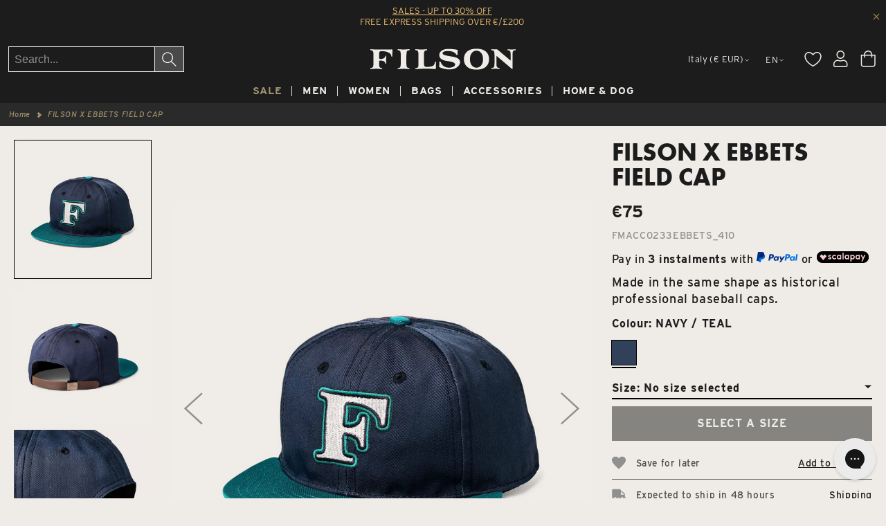

--- FILE ---
content_type: text/html; charset=utf-8
request_url: https://www.filson.eu/products/filson-man-filson-x-ebbets-field-cap-fmacc0233ebbets-410
body_size: 72417
content:

<!doctype html>
<html class="no-js" lang="en">
  <head>
	<script src="//www.filson.eu/cdn/shop/files/pandectes-rules.js?v=6208858589272040856"></script>

  <script>
  window.SHOPIFY_COUNTRY = "IT";
  </script>
    
<script src="https://assets.xgen.dev/js/482e2e4babcda7e3108b5c867627c93b/shopifySdkLoader.js" async></script>

    
    




    <script async src="//www.filson.eu/cdn/shop/t/3/assets/geolizr-lib.js?v=61503300489487174941669321504" type="text/javascript"></script>

<script>
    if(typeof Geolizr === "undefined") {
        var Geolizr = {};
        Geolizr.currencyDynamicCountry = false;
        Geolizr.version = 20200327;
        Geolizr.waitforMoneyFormat = true;
    }

    // save geolizr-lib.js url to the sessionStorage
    sessionStorage.setItem('geolizr_lib_url', "//www.filson.eu/cdn/shop/t/3/assets/geolizr-lib.js?v=61503300489487174941669321504");
    if(typeof Geolizr.events === "undefined") Geolizr.events = {};
    if(typeof Geolizr.geolizrEvents === "undefined") Geolizr.geolizrEvents = [];

    Geolizr.config = function(config) {
        Geolizr.currency_widget_enabled = config.currency_widget_enabled === "true" || false;
        Geolizr.shopCurrency = 'EUR';
        Geolizr.shopifyFormatMoneySet = false;
        Geolizr.observeElements = [];
    };

    
    
    
    
    Geolizr.moneyFormats = {};
    
    

    Geolizr.shopifyCurrencyList = [];
    Geolizr.shopifyCurrency = {};
    Geolizr.shopifyCurrencyListIndex = {};
    let setShopifyCurrencyToGeolizr = function() {
        let GeolizrEachCurrency = {};
        
        GeolizrEachCurrency = {
            "iso_code": "EUR",
            "name": "Euro",
            "symbol": "€",
            "shop_currency": true
        };
        if(GeolizrEachCurrency.shop_currency) {
            Geolizr.shopifyCurrency = GeolizrEachCurrency;
        }
        Geolizr.shopifyCurrencyList.push(GeolizrEachCurrency);
        Geolizr.shopifyCurrencyListIndex[GeolizrEachCurrency.iso_code] = Geolizr.shopifyCurrencyList.indexOf(GeolizrEachCurrency);
        
        GeolizrEachCurrency = {
            "iso_code": "GBP",
            "name": "British Pound",
            "symbol": "£",
            "shop_currency": false
        };
        if(GeolizrEachCurrency.shop_currency) {
            Geolizr.shopifyCurrency = GeolizrEachCurrency;
        }
        Geolizr.shopifyCurrencyList.push(GeolizrEachCurrency);
        Geolizr.shopifyCurrencyListIndex[GeolizrEachCurrency.iso_code] = Geolizr.shopifyCurrencyList.indexOf(GeolizrEachCurrency);
        
    }

    setShopifyCurrencyToGeolizr();
    /* Geolizr Provider Setter */
    Geolizr.presetService = false;
    Geolizr.activateIpInfo = function(accessKey) { Geolizr.presetService = { name: 'ipInfo', accessKey: accessKey }; };
    Geolizr.activateLovelyAppProvider = function() { Geolizr.presetService = { name: 'lovelyAppProvider' }; };
    Geolizr.activateIpApiCo = function(accessKey) { Geolizr.presetService = { name: 'ipApiCo', accessKey: accessKey }; };
    Geolizr.activateDbIpProvider = function(accessKey) { Geolizr.presetService = { name: 'dbIpProvider', accessKey: accessKey }; };
    Geolizr.activateIpStackProvider = function(accessKey) { Geolizr.presetService = { name: 'ipStackProvider', accessKey: accessKey }; };
    Geolizr.activateGeolizrIPApiProvider = function(accessKey) { Geolizr.presetService = { name: 'geolizrIpApiProvider', accessKey: accessKey }; };

    

    /* Service Aliase */
    Geolizr.activateFreegeoip = Geolizr.activateIpStackProvider;
    Geolizr.requestLocaleRootUrl = "\/";
    Geolizr.addSystemEventListener = function(name, callback) {
        if (typeof Geolizr.realInit !== 'undefined') {
            Geolizr.realInit(function($) {
                callback({jquery: $});
            })
        } else {
            Geolizr.geolizrEvents.push(new CustomEvent(name));
            document.addEventListener(name, callback);
        }
    };

    Geolizr.addEventListener = function(name, callback, priority) {
        if(typeof priority == "undefined") priority = 100;
        if(typeof Geolizr.realAddEventListener === "undefined") {
            if (!Geolizr.events[name]) Geolizr.events[name] = [];
            Geolizr.events[name].push({callback: callback, priority: priority});
        } else {
            Geolizr.realAddEventListener(name, callback, priority);
        }
    };

    Geolizr.getGeoData = function(callback) {
        if(typeof Geolizr.realGetGeoData === "undefined") {
            Geolizr.addEventListener('geolizr.init', function() {
                Geolizr.getGeoData(callback);
            }, 200)
        } else {
            Geolizr.realGetGeoData(callback);
        }
    };

    Geolizr.init = function(callback, priority) {
        if(typeof Geolizr.realInit === "undefined")
            Geolizr.addEventListener("geolizr.init", callback, priority);
        else
            Geolizr.realInit(callback, priority);
    };


    Geolizr.notification_widget_enabled = false;
    Geolizr.popup_widget_enabled = false;
    Geolizr.api_widget_enabled = false;
    Geolizr.currency_widget_enabled = false;
    Geolizr.redirect_widget_enabled = false;

    Geolizr.enables = {
        'notification_widget_enabled': Geolizr.notification_widget_enabled,
        'popup_widget_enabled': Geolizr.popup_widget_enabled,
        'api_widget_enabled': Geolizr.api_widget_enabled,
        'currency_widget_enabled': Geolizr.currency_widget_enabled,
        'redirect_widget_enabled': Geolizr.redirect_widget_enabled
    };

    if(Geolizr.popup_widget_enabled || Geolizr.notification_widget_enabled || Geolizr.currency_widget_enabled) {
        
        Geolizr.geolizrCssFile = "//www.filson.eu/cdn/shop/t/3/assets/geolizr-lib.css?v=59017386019965299001642524142";
        
    }

    

</script>
<style>
    .geolizr-currency-switch-wrapper { visibility: hidden; }
    #geolizr-notification{position:fixed!important;top:0!important;left:0!important;margin:0!important;padding:0!important;width:100%!important;height:auto!important;min-height:0!important;max-height:none!important;z-index:10000000!important}
    #geolizr-notification>#geolizr-notification-message-wrapper{text-align:center!important;width:100%!important;padding:10px;-webkit-box-shadow:10px 10px 5px 0 rgba(143,143,143,.35);-moz-box-shadow:10px 10px 5px 0 rgba(143,143,143,.35);box-shadow:10px 10px 5px 0 rgba(143,143,143,.35)}
    #geolizr-dismiss-notification{box-sizing:content-box;padding:5px!important;margin:0!important;position:absolute!important;right:8px!important;text-decoration:none!important;font-family:Arial,serif ! important;top:8px!important;height:15px!important;border-radius:15px;width:15px!important;line-height:16px;font-size:20px;font-weight:700;cursor:pointer;display:inline-block}
    .geolizr-popup-background{position:fixed;top:0;left:0;right:0;bottom:0;height:100%;width:100%;z-index:10000005!important}
    .geolizr-popup{position:fixed!important;width:560px!important;height:400px!important;z-index:10000010!important;border:1px solid grey}
    .geolizr-popup.gp-center{top:50%!important;left:50%!important;margin-top:-200px!important;margin-left:-280px!important}
    .geolizr-popup.gp-mobile{width:84%!important;height:84%!important;top:0!important;left:0!important;margin:8%}
    #geolizr-popup-content-iframe{width:100%!important;height:100%!important;border:0}
    .slideInDown { -webkit-animation-name: slideInDown; animation-name: slideInDown; -webkit-animation-duration: 1s; animation-duration: 1s; -webkit-animation-fill-mode: both; animation-fill-mode: both; }
    @-webkit-keyframes slideInDown { 0% { -webkit-transform: translateY(-100%); transform: translateY(-100%); visibility: visible;} 100% {-webkit-transform: translateY(0); transform: translateY(0); } }
    @keyframes slideInDown { 0% {-webkit-transform: translateY(-100%); transform: translateY(-100%);visibility: visible; } 100% { -webkit-transform: translateY(0); transform: translateY(0); } }
    .geolizr-currency-switch-wrapper.geolizr-absolute-auto{z-index:10000000;position:fixed}
    .geolizr-currency-switch-wrapper{z-index:10000000!important;height:20px;width:85px;position:relative}
    .geolizr-currency-switcher{padding:1px 10px;margin:0;width:85px;height:30px;border-radius:4px;box-sizing: border-box;}
    .geolizr-currency-links{overflow:scroll;overflow-x:hidden;border-radius:4px;padding:5px 10px;margin:0;list-style:none;line-height:1.42857143;background-color:#fff;width:82px;max-height:200px;display:none}
    .geolizr-currency-switch-wrapper .geolizr-currency-links-up{bottom:30px;position:absolute}
    .geolizr-currency-switch-wrapper .geolizr-currency-links-down{top:30px;position:absolute}
    li.geolizr-currency-list-li{float:none!important;margin:0!important;padding:0 0 0 10px}
    .geolizr-currency-list-link{white-space:nowrap}
    .geolizr-currency-link i,.geolizr-currency-list-link i{width:16px!important;height:11px}
    [class^="famfamfam-flag"]{display:inline-block;width:16px;height:11px;line-height:11px}
    .no-scroll .geolizr-currency-links { overflow: hidden; width: 60px; left: 23px; text-align: left;}
    .geolizr-currency-switcher-value{width:42px;min-width:42px;max-width:42px;display:inline-block;text-align:left}
    .geolizr-currency-switcher-arrow-down,.geolizr-currency-switcher-arrow-up{content:"s";position:absolute;right:5px;top:5px;width:14px;height:14px;margin:0}
    .geolizr-currency-switcher-arrow-down,.geolizr-currency-switcher-arrow-up{ transition: transform .2s ease-in-out;content: ""; background-image: url("data:image/svg+xml;charset=UTF-8,%3csvg xmlns='http://www.w3.org/2000/svg' viewBox='0 0 14.0 14.0' height='14.0px' width='14.0px' style='position: absolute;'%3e%3cpath d='M1 4.5 L7.0 10.5 L13.0 4.5' fill='transparent' stroke='%23000' stroke-width='1px'%3e%3c/path%3e%3c/svg%3e"); }
    .open .geolizr-currency-switcher-arrow-down,.geolizr-currency-switcher-arrow-up{transform:rotate(180deg)}
    .open .geolizr-currency-switcher-arrow-up{transform:rotate(0deg)}
    .geolizr-selectable-currency{width:42px;min-width:42px;max-width:42px;display:inline-block;text-align:left}
    .geolizr-shop-currency{width:42px;min-width:42px;max-width:42px;display:inline-block}
    .geolizr-currency-link li{padding:0;margin:0}
    #geolizr-notification-spanner{width:100%!important;line-height:4px!important;height:4px!important;min-height:4px!important;max-height:4px!important}
    body.geolizr-popup-open { overflow: hidden; }
</style>


    


    <script>
window.KiwiSizing = window.KiwiSizing === undefined ? {} : window.KiwiSizing;
KiwiSizing.shop = "filson-shop-eu.myshopify.com";


KiwiSizing.data = {
  collections: "269317537845,269616316469,271867904053,275418546229,610492318019,623720038723,610944811331,269317701685,282002227253,633926844739",
  tags: "Brand:FILSON MAN,CatGender:MEN,ColorGroup:BLUE,ColorName:NAVY \/ TEAL,FabricCode:EBBETS,Gender:MEN,MainCategory:ACCESSORIES,ManufacturerColor:NavyTeal,ManufacturerMaster:20289844NavyTeal,ManufacturerModel:20289844,MasterProductCode:FMACC0233EBBETS_410,Model:FMACC0233,Origin:Made in USA with imported material,ProductSource:DISTRIBUTED,Season:SPRING SUMMER 2024,Series:DISTRIBUZIONE,Sibling:FMACC0233EBBETS,SizeGuide:ONE SIZE,SubCategory:HATS",
  product: "9181392666947",
  vendor: "FILSON MAN",
  type: "",
  title: "FILSON X EBBETS FIELD CAP",
  images: ["\/\/www.filson.eu\/cdn\/shop\/files\/FMACC0233EBBETS_410_FLS_10.jpg?v=1715074806","\/\/www.filson.eu\/cdn\/shop\/files\/FMACC0233EBBETS_410_FLS_11.jpg?v=1715074806","\/\/www.filson.eu\/cdn\/shop\/files\/FMACC0233EBBETS_410_FLS_12.jpg?v=1715074807","\/\/www.filson.eu\/cdn\/shop\/files\/FMACC0233EBBETS_410_FLS_13.jpg?v=1715074807"],
  options: [{"name":"Size","position":1,"values":["ONE"]}],
  variants: [{"id":48372792394051,"title":"ONE","option1":"ONE","option2":null,"option3":null,"sku":"FMACC0233EBBETS_410_ONE","requires_shipping":true,"taxable":true,"featured_image":{"id":54025480995139,"product_id":9181392666947,"position":1,"created_at":"2024-05-07T11:40:06+02:00","updated_at":"2024-05-07T11:40:06+02:00","alt":null,"width":2000,"height":2000,"src":"\/\/www.filson.eu\/cdn\/shop\/files\/FMACC0233EBBETS_410_FLS_10.jpg?v=1715074806","variant_ids":[48372792394051]},"available":true,"name":"FILSON X EBBETS FIELD CAP - ONE","public_title":"ONE","options":["ONE"],"price":7500,"weight":600,"compare_at_price":null,"inventory_management":"shopify","barcode":"8053688331074","featured_media":{"alt":null,"id":46701048791363,"position":1,"preview_image":{"aspect_ratio":1.0,"height":2000,"width":2000,"src":"\/\/www.filson.eu\/cdn\/shop\/files\/FMACC0233EBBETS_410_FLS_10.jpg?v=1715074806"}},"requires_selling_plan":false,"selling_plan_allocations":[]}],
};

</script>
    <meta charset="utf-8">
    <meta http-equiv="X-UA-Compatible" content="IE=edge">
    <meta name="viewport" content="width=device-width,initial-scale=1">
    <meta name="theme-color" content="">
    <link rel="canonical" href="https://www.filson.eu/products/filson-man-filson-x-ebbets-field-cap-fmacc0233ebbets-410">
    <link rel="preconnect" href="https://cdn.shopify.com" crossorigin><link rel="icon" type="image/png" href="//www.filson.eu/cdn/shop/files/Filson_Logo_square_32x32.jpg?v=1644509667"><link rel="preconnect" href="https://fonts.shopifycdn.com" crossorigin>
      
      

      
        
        
        <title>
          Filson x ebbets field cap by Filson | Navy / teal (Blue)
        </title>
             
        <meta name="title" content="Filson x ebbets field cap by Filson | Navy / teal (Blue)">
        <meta name="description" content="Shop online Filson&#39;s Filson x ebbets field cap | Navy / teal (Blue) | Unfailing Goods for Outdoor lovers | Free Shipping on most of the orders">
      
      

      


    

<meta property="og:site_name" content="Filson Europe">
<meta property="og:url" content="https://www.filson.eu/products/filson-man-filson-x-ebbets-field-cap-fmacc0233ebbets-410">
<meta property="og:title" content="FILSON X EBBETS FIELD CAP">
<meta property="og:type" content="product">
<meta property="og:description" content="A Filson-exclusive cap from Ebbets Field Flannels, headquartered just a few doors up the street from our Seattle Flagship store. The 6-panel crown is made from lightweight 100% wool, with a cotton interior sweat band. The classic Filson “F” logo is direct-embroidered on the front in the colors of our favorite Big-Leagu"><meta property="og:image" content="http://www.filson.eu/cdn/shop/files/FMACC0233EBBETS_410_FLS_10.jpg?v=1715074806">
  <meta property="og:image:secure_url" content="https://www.filson.eu/cdn/shop/files/FMACC0233EBBETS_410_FLS_10.jpg?v=1715074806">
  <meta property="og:image:width" content="2000">
  <meta property="og:image:height" content="2000"><meta property="og:price:amount" content="75,00">
  <meta property="og:price:currency" content="EUR"><meta name="twitter:site" content="@Filson"><meta name="twitter:card" content="summary_large_image">
<meta name="twitter:title" content="FILSON X EBBETS FIELD CAP">
<meta name="twitter:description" content="A Filson-exclusive cap from Ebbets Field Flannels, headquartered just a few doors up the street from our Seattle Flagship store. The 6-panel crown is made from lightweight 100% wool, with a cotton interior sweat band. The classic Filson “F” logo is direct-embroidered on the front in the colors of our favorite Big-Leagu">


    <!-- doesn't have interstate 400 <link rel="stylesheet" href="https://use.typekit.net/slf5dup.css"> -->
    <link rel="stylesheet" href="https://use.typekit.net/yqi8hnr.css">

    <script src="//www.filson.eu/cdn/shop/t/3/assets/global.js?v=117548245873088432291690204695" defer="defer"></script>
    <script src="//www.filson.eu/cdn/shop/t/3/assets/tinybase.js?v=136356483702920740141645452679"></script>
    <script>
      let store;
      let persister;
      let isLastFetch = false;
      let numberOfProductInPage = 0;
      let numberOfProductFetched = 0;
        addEventListener('load', async () => {        
          const {createStore, createSessionPersister} = TinyBase;        
          store = createStore();
          persister = createSessionPersister(store, 'swatches');
          await persister.startAutoLoad();
          await persister.startAutoSave();
        });
    </script>
    <script src="//www.filson.eu/cdn/shop/t/3/assets/swatches.js?v=150774658866388441451726215326"></script>

    <script>window.performance && window.performance.mark && window.performance.mark('shopify.content_for_header.start');</script><meta id="shopify-digital-wallet" name="shopify-digital-wallet" content="/55263232053/digital_wallets/dialog">
<meta name="shopify-checkout-api-token" content="e99bdf0f7ca9d724bae46910df6139c1">
<meta id="in-context-paypal-metadata" data-shop-id="55263232053" data-venmo-supported="false" data-environment="production" data-locale="en_US" data-paypal-v4="true" data-currency="EUR">
<link rel="alternate" hreflang="x-default" href="https://www.filson.eu/products/filson-man-filson-x-ebbets-field-cap-fmacc0233ebbets-410">
<link rel="alternate" hreflang="en" href="https://www.filson.eu/products/filson-man-filson-x-ebbets-field-cap-fmacc0233ebbets-410">
<link rel="alternate" hreflang="it" href="https://www.filson.eu/it/products/filson-man-filson-x-ebbets-field-cap-fmacc0233ebbets-410">
<link rel="alternate" hreflang="de" href="https://www.filson.eu/de/products/filson-man-filson-x-ebbets-field-cap-fmacc0233ebbets-410">
<link rel="alternate" hreflang="fr" href="https://www.filson.eu/fr/products/filson-man-filson-x-ebbets-field-cap-fmacc0233ebbets-410">
<link rel="alternate" hreflang="en-GB" href="https://uk.filson.eu/products/filson-man-filson-x-ebbets-field-cap-fmacc0233ebbets-410">
<link rel="alternate" hreflang="fr-GB" href="https://uk.filson.eu/fr/products/filson-man-filson-x-ebbets-field-cap-fmacc0233ebbets-410">
<link rel="alternate" hreflang="fr-FR" href="https://fr.filson.eu/products/filson-man-filson-x-ebbets-field-cap-fmacc0233ebbets-410">
<link rel="alternate" hreflang="it-FR" href="https://fr.filson.eu/it/products/filson-man-filson-x-ebbets-field-cap-fmacc0233ebbets-410">
<link rel="alternate" hreflang="de-FR" href="https://fr.filson.eu/de/products/filson-man-filson-x-ebbets-field-cap-fmacc0233ebbets-410">
<link rel="alternate" hreflang="en-FR" href="https://fr.filson.eu/en/products/filson-man-filson-x-ebbets-field-cap-fmacc0233ebbets-410">
<link rel="alternate" hreflang="fr-MC" href="https://fr.filson.eu/products/filson-man-filson-x-ebbets-field-cap-fmacc0233ebbets-410">
<link rel="alternate" hreflang="it-MC" href="https://fr.filson.eu/it/products/filson-man-filson-x-ebbets-field-cap-fmacc0233ebbets-410">
<link rel="alternate" hreflang="de-MC" href="https://fr.filson.eu/de/products/filson-man-filson-x-ebbets-field-cap-fmacc0233ebbets-410">
<link rel="alternate" hreflang="en-MC" href="https://fr.filson.eu/en/products/filson-man-filson-x-ebbets-field-cap-fmacc0233ebbets-410">
<link rel="alternate" hreflang="de-DE" href="https://de.filson.eu/products/filson-man-filson-x-ebbets-field-cap-fmacc0233ebbets-410">
<link rel="alternate" hreflang="it-DE" href="https://de.filson.eu/it/products/filson-man-filson-x-ebbets-field-cap-fmacc0233ebbets-410">
<link rel="alternate" hreflang="fr-DE" href="https://de.filson.eu/fr/products/filson-man-filson-x-ebbets-field-cap-fmacc0233ebbets-410">
<link rel="alternate" hreflang="en-DE" href="https://de.filson.eu/en/products/filson-man-filson-x-ebbets-field-cap-fmacc0233ebbets-410">
<link rel="alternate" type="application/json+oembed" href="https://www.filson.eu/products/filson-man-filson-x-ebbets-field-cap-fmacc0233ebbets-410.oembed">
<script async="async" src="/checkouts/internal/preloads.js?locale=en-IT"></script>
<link rel="preconnect" href="https://shop.app" crossorigin="anonymous">
<script async="async" src="https://shop.app/checkouts/internal/preloads.js?locale=en-IT&shop_id=55263232053" crossorigin="anonymous"></script>
<script id="apple-pay-shop-capabilities" type="application/json">{"shopId":55263232053,"countryCode":"IT","currencyCode":"EUR","merchantCapabilities":["supports3DS"],"merchantId":"gid:\/\/shopify\/Shop\/55263232053","merchantName":"Filson Europe","requiredBillingContactFields":["postalAddress","email","phone"],"requiredShippingContactFields":["postalAddress","email","phone"],"shippingType":"shipping","supportedNetworks":["visa","maestro","masterCard","amex"],"total":{"type":"pending","label":"Filson Europe","amount":"1.00"},"shopifyPaymentsEnabled":true,"supportsSubscriptions":true}</script>
<script id="shopify-features" type="application/json">{"accessToken":"e99bdf0f7ca9d724bae46910df6139c1","betas":["rich-media-storefront-analytics"],"domain":"www.filson.eu","predictiveSearch":true,"shopId":55263232053,"locale":"en"}</script>
<script>var Shopify = Shopify || {};
Shopify.shop = "filson-shop-eu.myshopify.com";
Shopify.locale = "en";
Shopify.currency = {"active":"EUR","rate":"1.0"};
Shopify.country = "IT";
Shopify.theme = {"name":"filson-eu\/main","id":121000722485,"schema_name":"Filson-EU","schema_version":"0.0.1","theme_store_id":null,"role":"main"};
Shopify.theme.handle = "null";
Shopify.theme.style = {"id":null,"handle":null};
Shopify.cdnHost = "www.filson.eu/cdn";
Shopify.routes = Shopify.routes || {};
Shopify.routes.root = "/";</script>
<script type="module">!function(o){(o.Shopify=o.Shopify||{}).modules=!0}(window);</script>
<script>!function(o){function n(){var o=[];function n(){o.push(Array.prototype.slice.apply(arguments))}return n.q=o,n}var t=o.Shopify=o.Shopify||{};t.loadFeatures=n(),t.autoloadFeatures=n()}(window);</script>
<script>
  window.ShopifyPay = window.ShopifyPay || {};
  window.ShopifyPay.apiHost = "shop.app\/pay";
  window.ShopifyPay.redirectState = null;
</script>
<script id="shop-js-analytics" type="application/json">{"pageType":"product"}</script>
<script defer="defer" async type="module" src="//www.filson.eu/cdn/shopifycloud/shop-js/modules/v2/client.init-shop-cart-sync_BApSsMSl.en.esm.js"></script>
<script defer="defer" async type="module" src="//www.filson.eu/cdn/shopifycloud/shop-js/modules/v2/chunk.common_CBoos6YZ.esm.js"></script>
<script type="module">
  await import("//www.filson.eu/cdn/shopifycloud/shop-js/modules/v2/client.init-shop-cart-sync_BApSsMSl.en.esm.js");
await import("//www.filson.eu/cdn/shopifycloud/shop-js/modules/v2/chunk.common_CBoos6YZ.esm.js");

  window.Shopify.SignInWithShop?.initShopCartSync?.({"fedCMEnabled":true,"windoidEnabled":true});

</script>
<script>
  window.Shopify = window.Shopify || {};
  if (!window.Shopify.featureAssets) window.Shopify.featureAssets = {};
  window.Shopify.featureAssets['shop-js'] = {"shop-cart-sync":["modules/v2/client.shop-cart-sync_DJczDl9f.en.esm.js","modules/v2/chunk.common_CBoos6YZ.esm.js"],"init-fed-cm":["modules/v2/client.init-fed-cm_BzwGC0Wi.en.esm.js","modules/v2/chunk.common_CBoos6YZ.esm.js"],"init-windoid":["modules/v2/client.init-windoid_BS26ThXS.en.esm.js","modules/v2/chunk.common_CBoos6YZ.esm.js"],"init-shop-email-lookup-coordinator":["modules/v2/client.init-shop-email-lookup-coordinator_DFwWcvrS.en.esm.js","modules/v2/chunk.common_CBoos6YZ.esm.js"],"shop-cash-offers":["modules/v2/client.shop-cash-offers_DthCPNIO.en.esm.js","modules/v2/chunk.common_CBoos6YZ.esm.js","modules/v2/chunk.modal_Bu1hFZFC.esm.js"],"shop-button":["modules/v2/client.shop-button_D_JX508o.en.esm.js","modules/v2/chunk.common_CBoos6YZ.esm.js"],"shop-toast-manager":["modules/v2/client.shop-toast-manager_tEhgP2F9.en.esm.js","modules/v2/chunk.common_CBoos6YZ.esm.js"],"avatar":["modules/v2/client.avatar_BTnouDA3.en.esm.js"],"pay-button":["modules/v2/client.pay-button_BuNmcIr_.en.esm.js","modules/v2/chunk.common_CBoos6YZ.esm.js"],"init-shop-cart-sync":["modules/v2/client.init-shop-cart-sync_BApSsMSl.en.esm.js","modules/v2/chunk.common_CBoos6YZ.esm.js"],"shop-login-button":["modules/v2/client.shop-login-button_DwLgFT0K.en.esm.js","modules/v2/chunk.common_CBoos6YZ.esm.js","modules/v2/chunk.modal_Bu1hFZFC.esm.js"],"init-customer-accounts-sign-up":["modules/v2/client.init-customer-accounts-sign-up_TlVCiykN.en.esm.js","modules/v2/client.shop-login-button_DwLgFT0K.en.esm.js","modules/v2/chunk.common_CBoos6YZ.esm.js","modules/v2/chunk.modal_Bu1hFZFC.esm.js"],"init-shop-for-new-customer-accounts":["modules/v2/client.init-shop-for-new-customer-accounts_DrjXSI53.en.esm.js","modules/v2/client.shop-login-button_DwLgFT0K.en.esm.js","modules/v2/chunk.common_CBoos6YZ.esm.js","modules/v2/chunk.modal_Bu1hFZFC.esm.js"],"init-customer-accounts":["modules/v2/client.init-customer-accounts_C0Oh2ljF.en.esm.js","modules/v2/client.shop-login-button_DwLgFT0K.en.esm.js","modules/v2/chunk.common_CBoos6YZ.esm.js","modules/v2/chunk.modal_Bu1hFZFC.esm.js"],"shop-follow-button":["modules/v2/client.shop-follow-button_C5D3XtBb.en.esm.js","modules/v2/chunk.common_CBoos6YZ.esm.js","modules/v2/chunk.modal_Bu1hFZFC.esm.js"],"checkout-modal":["modules/v2/client.checkout-modal_8TC_1FUY.en.esm.js","modules/v2/chunk.common_CBoos6YZ.esm.js","modules/v2/chunk.modal_Bu1hFZFC.esm.js"],"lead-capture":["modules/v2/client.lead-capture_D-pmUjp9.en.esm.js","modules/v2/chunk.common_CBoos6YZ.esm.js","modules/v2/chunk.modal_Bu1hFZFC.esm.js"],"shop-login":["modules/v2/client.shop-login_BmtnoEUo.en.esm.js","modules/v2/chunk.common_CBoos6YZ.esm.js","modules/v2/chunk.modal_Bu1hFZFC.esm.js"],"payment-terms":["modules/v2/client.payment-terms_BHOWV7U_.en.esm.js","modules/v2/chunk.common_CBoos6YZ.esm.js","modules/v2/chunk.modal_Bu1hFZFC.esm.js"]};
</script>
<script>(function() {
  var isLoaded = false;
  function asyncLoad() {
    if (isLoaded) return;
    isLoaded = true;
    var urls = ["https:\/\/app.kiwisizing.com\/web\/js\/dist\/kiwiSizing\/plugin\/SizingPlugin.prod.js?v=330\u0026shop=filson-shop-eu.myshopify.com","https:\/\/ecommplugins-scripts.trustpilot.com\/v2.1\/js\/header.min.js?settings=eyJrZXkiOiI3aWFzd211a1ZrbnkxVWxTIiwicyI6InNrdSJ9\u0026shop=filson-shop-eu.myshopify.com","https:\/\/ecommplugins-trustboxsettings.trustpilot.com\/filson-shop-eu.myshopify.com.js?settings=1729176365054\u0026shop=filson-shop-eu.myshopify.com","https:\/\/widget.trustpilot.com\/bootstrap\/v5\/tp.widget.sync.bootstrap.min.js?shop=filson-shop-eu.myshopify.com","https:\/\/widget.trustpilot.com\/bootstrap\/v5\/tp.widget.sync.bootstrap.min.js?shop=filson-shop-eu.myshopify.com","https:\/\/widget.trustpilot.com\/bootstrap\/v5\/tp.widget.sync.bootstrap.min.js?shop=filson-shop-eu.myshopify.com","https:\/\/config.gorgias.chat\/bundle-loader\/01GYCCDRPRY2Q9TZBGE87VEMPP?source=shopify1click\u0026shop=filson-shop-eu.myshopify.com","https:\/\/assets.xgen.dev\/js\/482e2e4babcda7e3108b5c867627c93b\/shopifySdkLoader.js?shop=filson-shop-eu.myshopify.com","https:\/\/cdn.9gtb.com\/loader.js?g_cvt_id=9daba199-403f-4d8d-a028-6d72118308d8\u0026shop=filson-shop-eu.myshopify.com"];
    for (var i = 0; i < urls.length; i++) {
      var s = document.createElement('script');
      s.type = 'text/javascript';
      s.async = true;
      s.src = urls[i];
      var x = document.getElementsByTagName('script')[0];
      x.parentNode.insertBefore(s, x);
    }
  };
  if(window.attachEvent) {
    window.attachEvent('onload', asyncLoad);
  } else {
    window.addEventListener('load', asyncLoad, false);
  }
})();</script>
<script id="__st">var __st={"a":55263232053,"offset":3600,"reqid":"04a3f6ec-8262-4cfb-8c5a-b329620b01b7-1768935264","pageurl":"www.filson.eu\/products\/filson-man-filson-x-ebbets-field-cap-fmacc0233ebbets-410","u":"5e0275aa177f","p":"product","rtyp":"product","rid":9181392666947};</script>
<script>window.ShopifyPaypalV4VisibilityTracking = true;</script>
<script id="captcha-bootstrap">!function(){'use strict';const t='contact',e='account',n='new_comment',o=[[t,t],['blogs',n],['comments',n],[t,'customer']],c=[[e,'customer_login'],[e,'guest_login'],[e,'recover_customer_password'],[e,'create_customer']],r=t=>t.map((([t,e])=>`form[action*='/${t}']:not([data-nocaptcha='true']) input[name='form_type'][value='${e}']`)).join(','),a=t=>()=>t?[...document.querySelectorAll(t)].map((t=>t.form)):[];function s(){const t=[...o],e=r(t);return a(e)}const i='password',u='form_key',d=['recaptcha-v3-token','g-recaptcha-response','h-captcha-response',i],f=()=>{try{return window.sessionStorage}catch{return}},m='__shopify_v',_=t=>t.elements[u];function p(t,e,n=!1){try{const o=window.sessionStorage,c=JSON.parse(o.getItem(e)),{data:r}=function(t){const{data:e,action:n}=t;return t[m]||n?{data:e,action:n}:{data:t,action:n}}(c);for(const[e,n]of Object.entries(r))t.elements[e]&&(t.elements[e].value=n);n&&o.removeItem(e)}catch(o){console.error('form repopulation failed',{error:o})}}const l='form_type',E='cptcha';function T(t){t.dataset[E]=!0}const w=window,h=w.document,L='Shopify',v='ce_forms',y='captcha';let A=!1;((t,e)=>{const n=(g='f06e6c50-85a8-45c8-87d0-21a2b65856fe',I='https://cdn.shopify.com/shopifycloud/storefront-forms-hcaptcha/ce_storefront_forms_captcha_hcaptcha.v1.5.2.iife.js',D={infoText:'Protected by hCaptcha',privacyText:'Privacy',termsText:'Terms'},(t,e,n)=>{const o=w[L][v],c=o.bindForm;if(c)return c(t,g,e,D).then(n);var r;o.q.push([[t,g,e,D],n]),r=I,A||(h.body.append(Object.assign(h.createElement('script'),{id:'captcha-provider',async:!0,src:r})),A=!0)});var g,I,D;w[L]=w[L]||{},w[L][v]=w[L][v]||{},w[L][v].q=[],w[L][y]=w[L][y]||{},w[L][y].protect=function(t,e){n(t,void 0,e),T(t)},Object.freeze(w[L][y]),function(t,e,n,w,h,L){const[v,y,A,g]=function(t,e,n){const i=e?o:[],u=t?c:[],d=[...i,...u],f=r(d),m=r(i),_=r(d.filter((([t,e])=>n.includes(e))));return[a(f),a(m),a(_),s()]}(w,h,L),I=t=>{const e=t.target;return e instanceof HTMLFormElement?e:e&&e.form},D=t=>v().includes(t);t.addEventListener('submit',(t=>{const e=I(t);if(!e)return;const n=D(e)&&!e.dataset.hcaptchaBound&&!e.dataset.recaptchaBound,o=_(e),c=g().includes(e)&&(!o||!o.value);(n||c)&&t.preventDefault(),c&&!n&&(function(t){try{if(!f())return;!function(t){const e=f();if(!e)return;const n=_(t);if(!n)return;const o=n.value;o&&e.removeItem(o)}(t);const e=Array.from(Array(32),(()=>Math.random().toString(36)[2])).join('');!function(t,e){_(t)||t.append(Object.assign(document.createElement('input'),{type:'hidden',name:u})),t.elements[u].value=e}(t,e),function(t,e){const n=f();if(!n)return;const o=[...t.querySelectorAll(`input[type='${i}']`)].map((({name:t})=>t)),c=[...d,...o],r={};for(const[a,s]of new FormData(t).entries())c.includes(a)||(r[a]=s);n.setItem(e,JSON.stringify({[m]:1,action:t.action,data:r}))}(t,e)}catch(e){console.error('failed to persist form',e)}}(e),e.submit())}));const S=(t,e)=>{t&&!t.dataset[E]&&(n(t,e.some((e=>e===t))),T(t))};for(const o of['focusin','change'])t.addEventListener(o,(t=>{const e=I(t);D(e)&&S(e,y())}));const B=e.get('form_key'),M=e.get(l),P=B&&M;t.addEventListener('DOMContentLoaded',(()=>{const t=y();if(P)for(const e of t)e.elements[l].value===M&&p(e,B);[...new Set([...A(),...v().filter((t=>'true'===t.dataset.shopifyCaptcha))])].forEach((e=>S(e,t)))}))}(h,new URLSearchParams(w.location.search),n,t,e,['guest_login'])})(!0,!0)}();</script>
<script integrity="sha256-4kQ18oKyAcykRKYeNunJcIwy7WH5gtpwJnB7kiuLZ1E=" data-source-attribution="shopify.loadfeatures" defer="defer" src="//www.filson.eu/cdn/shopifycloud/storefront/assets/storefront/load_feature-a0a9edcb.js" crossorigin="anonymous"></script>
<script crossorigin="anonymous" defer="defer" src="//www.filson.eu/cdn/shopifycloud/storefront/assets/shopify_pay/storefront-65b4c6d7.js?v=20250812"></script>
<script data-source-attribution="shopify.dynamic_checkout.dynamic.init">var Shopify=Shopify||{};Shopify.PaymentButton=Shopify.PaymentButton||{isStorefrontPortableWallets:!0,init:function(){window.Shopify.PaymentButton.init=function(){};var t=document.createElement("script");t.src="https://www.filson.eu/cdn/shopifycloud/portable-wallets/latest/portable-wallets.en.js",t.type="module",document.head.appendChild(t)}};
</script>
<script data-source-attribution="shopify.dynamic_checkout.buyer_consent">
  function portableWalletsHideBuyerConsent(e){var t=document.getElementById("shopify-buyer-consent"),n=document.getElementById("shopify-subscription-policy-button");t&&n&&(t.classList.add("hidden"),t.setAttribute("aria-hidden","true"),n.removeEventListener("click",e))}function portableWalletsShowBuyerConsent(e){var t=document.getElementById("shopify-buyer-consent"),n=document.getElementById("shopify-subscription-policy-button");t&&n&&(t.classList.remove("hidden"),t.removeAttribute("aria-hidden"),n.addEventListener("click",e))}window.Shopify?.PaymentButton&&(window.Shopify.PaymentButton.hideBuyerConsent=portableWalletsHideBuyerConsent,window.Shopify.PaymentButton.showBuyerConsent=portableWalletsShowBuyerConsent);
</script>
<script data-source-attribution="shopify.dynamic_checkout.cart.bootstrap">document.addEventListener("DOMContentLoaded",(function(){function t(){return document.querySelector("shopify-accelerated-checkout-cart, shopify-accelerated-checkout")}if(t())Shopify.PaymentButton.init();else{new MutationObserver((function(e,n){t()&&(Shopify.PaymentButton.init(),n.disconnect())})).observe(document.body,{childList:!0,subtree:!0})}}));
</script>
<link id="shopify-accelerated-checkout-styles" rel="stylesheet" media="screen" href="https://www.filson.eu/cdn/shopifycloud/portable-wallets/latest/accelerated-checkout-backwards-compat.css" crossorigin="anonymous">
<style id="shopify-accelerated-checkout-cart">
        #shopify-buyer-consent {
  margin-top: 1em;
  display: inline-block;
  width: 100%;
}

#shopify-buyer-consent.hidden {
  display: none;
}

#shopify-subscription-policy-button {
  background: none;
  border: none;
  padding: 0;
  text-decoration: underline;
  font-size: inherit;
  cursor: pointer;
}

#shopify-subscription-policy-button::before {
  box-shadow: none;
}

      </style>
<script id="sections-script" data-sections="fls-carousel" defer="defer" src="//www.filson.eu/cdn/shop/t/3/compiled_assets/scripts.js?v=37105"></script>
<script>window.performance && window.performance.mark && window.performance.mark('shopify.content_for_header.end');</script>

    <style data-shopify>
      :root {
        --fls-font-heading: "futura-pt", sans-serif;
        --fls-font-heading-bold: "futura-pt-bold", sans-serif;
        --fls-font-heading-cond: "futura-pt-condensed", sans-serif;;
        --fls-font-body: "interstate", sans-serif;

        --font-body-family: "interstate", sans-serif;
        --font-body-style: normal;
        --font-body-weight: 500;

        --font-heading-family: "futura-pt-bold", sans-serif;
        --font-heading-style: normal;
        --font-heading-weight: 700;

        --font-body-scale: 1;
        --font-heading-scale: 1;

        --fls_bkg_color_photo: #efece7;

        --fls_text_color_dark: #1C1C1C;
        --fls_text_color_gray: #909090;
        --fls_text_color_light: #efece7;
        --fls_text_color_accent: #9F926D;
        --fls_text_color_header: #9F926D;

        --fls_bkg_color_dark-100: #000;
        --fls_bkg_color_dark-300: #1C1C1C;
        --fls_bkg_color_dark-500: #2A2A2A;
        --fls_bkg_color_dark-700: #4A4A4A;

        --fls_bkg_color_white: #FFFFFF;
        --fls_bkg_color_light-100: #efece7;
        --fls_bkg_color_light-300: #DEDAD0;
        --fls_bkg_color_light-500: #666666;

        --color-base-text: #1C1C1C;
        --color-base-background-1: 239, 236, 231;
        --color-base-background-2: #DEDAD0;
        --color-base-solid-button-labels: #1C1C1C;
        --color-base-outline-button-labels: #1C1C1C;
        --color-base-accent-1: #9F926D;
        --color-base-accent-2: #9F926D;
        --payment-terms-background-color: #efece7;

        --page-width: 140rem;
        --page-width-margin: 0rem;
      }

      *,
      *::before,
      *::after {
        box-sizing: inherit;
      }

      html {
        box-sizing: border-box;
        font-size: calc(var(--font-body-scale) * 62.5%);
        height: 100%;
      }

      body {
        display: grid;
        grid-template-rows: auto auto 1fr auto;
        grid-template-columns: 100%;
        min-height: 100%;
        margin: 0;
        font-size: 1.5rem;
        letter-spacing: 0.06rem;
        line-height: calc(1 + 0.8 / var(--font-body-scale));
        font-family: var(--font-body-family);
        font-style: var(--font-body-style);
        font-weight: var(--font-body-weight);
      }

      @media screen and (min-width: 750px) {
        body {
          font-size: 1.6rem;
        }
      }
    </style>
    
    <link href="//www.filson.eu/cdn/shop/t/3/assets/base.css?v=182897356182110133871636377862" rel="stylesheet" type="text/css" media="all" />
    <link href="//www.filson.eu/cdn/shop/t/3/assets/base-filson.css?v=104368654960265471321764252731" rel="stylesheet" type="text/css" media="all" />

    <!-- Country Flags scripts----------- -->
    <link href="//www.filson.eu/cdn/shop/t/3/assets/country-flag.css?v=117795922338766517001704809563" rel="stylesheet" type="text/css" media="all" />
    <script src="//www.filson.eu/cdn/shop/t/3/assets/country-flag.js?v=79321157272047070791647857818" defer="defer"></script>
    <!-- -------------------------------- --><link rel="preload" as="font" href="//www.filson.eu/cdn/fonts/assistant/assistant_n4.9120912a469cad1cc292572851508ca49d12e768.woff2" type="font/woff2" crossorigin><link rel="preload" as="font" href="//www.filson.eu/cdn/fonts/jost/jost_n7.921dc18c13fa0b0c94c5e2517ffe06139c3615a3.woff2" type="font/woff2" crossorigin><link rel="stylesheet" href="//www.filson.eu/cdn/shop/t/3/assets/component-predictive-search.css?v=10425135875555615991636377862" media="print" onload="this.media='all'"><script>document.documentElement.className = document.documentElement.className.replace('no-js', 'js');</script>
    
	

    <meta name="facebook-domain-verification" content="jp407o5defk7wpqvqsvt2pk7wywmy4" />

  <!-- BEGIN app block: shopify://apps/pandectes-gdpr/blocks/banner/58c0baa2-6cc1-480c-9ea6-38d6d559556a -->
  
    
      <!-- TCF is active, scripts are loaded above -->
      
        <script>
          if (!window.PandectesRulesSettings) {
            window.PandectesRulesSettings = {"store":{"id":55263232053,"adminMode":false,"headless":false,"storefrontRootDomain":"","checkoutRootDomain":"","storefrontAccessToken":""},"banner":{"revokableTrigger":false,"cookiesBlockedByDefault":"-1","hybridStrict":true,"isActive":true},"geolocation":{"brOnly":false,"caOnly":false,"euOnly":false},"blocker":{"isActive":false,"googleConsentMode":{"isActive":true,"id":"GTM-MXNWKLL","analyticsId":"","adwordsId":"","adStorageCategory":4,"analyticsStorageCategory":2,"functionalityStorageCategory":1,"personalizationStorageCategory":1,"securityStorageCategory":0,"customEvent":true,"redactData":true,"urlPassthrough":false,"dataLayerProperty":"dataLayer","waitForUpdate":0,"useNativeChannel":true,"debugMode":false},"facebookPixel":{"isActive":true,"id":"481693573407211","ldu":false},"microsoft":{"isActive":false,"uetTags":""},"rakuten":{"isActive":false,"cmp":false,"ccpa":false},"gpcIsActive":true,"klaviyoIsActive":true,"defaultBlocked":7,"patterns":{"whiteList":[],"blackList":{"1":[],"2":[],"4":[],"8":[]},"iframesWhiteList":[],"iframesBlackList":{"1":[],"2":[],"4":[],"8":[]},"beaconsWhiteList":[],"beaconsBlackList":{"1":[],"2":[],"4":[],"8":[]}}}};
            const rulesScript = document.createElement('script');
            window.PandectesRulesSettings.auto = true;
            rulesScript.src = "https://cdn.shopify.com/extensions/019bdc07-7fb4-70c4-ad72-a3837152bf63/gdpr-238/assets/pandectes-rules.js";
            const firstChild = document.head.firstChild;
            document.head.insertBefore(rulesScript, firstChild);
          }
        </script>
      
      <script>
        
          window.PandectesSettings = {"store":{"id":55263232053,"plan":"premium","theme":"filson-eu/main","primaryLocale":"en","adminMode":false,"headless":false,"storefrontRootDomain":"","checkoutRootDomain":"","storefrontAccessToken":""},"tsPublished":1752748165,"declaration":{"showPurpose":false,"showProvider":false,"showDateGenerated":false},"language":{"unpublished":[],"languageMode":"Multilingual","fallbackLanguage":"en","languageDetection":"browser","languagesSupported":["de","it","fr"]},"texts":{"managed":{"headerText":{"de":"Wir respektieren deine Privatsphäre","en":"We respect your privacy.","fr":"Nous respectons votre vie privée","it":"Rispettiamo la tua privacy."},"consentText":{"de":"Diese Website verwendet Cookies, um Ihnen das beste Erlebnis zu bieten.","en":"We use cookies to manage and improve your experience. The collection, sharing and use of personal data can be used for personalization of ads.","fr":"Ce site utilise des cookies pour vous garantir la meilleure expérience.","it":"Utilizziamo i cookies per migliorare la tua esperienza di acquisto. La raccolta, la condivisione e l'utilizzo dei dati personali possono essere impiegati per la personalizzazione degli annunci pubblicitari."},"linkText":{"de":"Mehr erfahren","en":"Learn more","fr":"Apprendre encore plus","it":"Scopri di più"},"imprintText":{"de":"Impressum","en":"Imprint","fr":"Imprimer","it":"Impronta"},"googleLinkText":{"de":"Googles Datenschutzbestimmungen","en":"Google's Privacy Terms","fr":"Conditions de confidentialité de Google","it":"Termini sulla privacy di Google"},"allowButtonText":{"de":"Annehmen","en":"Accept All","fr":"J'accepte","it":"Accetta Tutti"},"denyButtonText":{"de":"Ablehnen","en":"Decline","fr":"Déclin","it":"Rifiuto"},"dismissButtonText":{"de":"Okay","en":"Ok","fr":"D'accord","it":"Ok"},"leaveSiteButtonText":{"de":"Diese Seite verlassen","en":"Leave this site","fr":"Quitter ce site","it":"Lascia questo sito"},"preferencesButtonText":{"de":"Einstellungen","en":"Preferences","fr":"Préférences","it":"Preferenze"},"cookiePolicyText":{"de":"Cookie-Richtlinie","en":"Cookie policy","fr":"Politique de cookies","it":"Gestione dei Cookie"},"preferencesPopupTitleText":{"de":"Einwilligungseinstellungen verwalten","en":"Manage consent preferences","fr":"Gérer les préférences de consentement","it":"Gestire le preferenze di consenso"},"preferencesPopupIntroText":{"de":"Wir verwenden Cookies, um die Funktionalität der Website zu optimieren, die Leistung zu analysieren und Ihnen ein personalisiertes Erlebnis zu bieten. Einige Cookies sind für den ordnungsgemäßen Betrieb der Website unerlässlich. Diese Cookies können nicht deaktiviert werden. In diesem Fenster können Sie Ihre Präferenzen für Cookies verwalten.","en":"We use cookies to optimize website functionality, analyze the performance, and provide personalized experience to you. Some cookies are essential to make the website operate and function correctly. Those cookies cannot be disabled. In this window you can manage your preference of cookies.","fr":"Nous utilisons des cookies pour optimiser les fonctionnalités du site Web, analyser les performances et vous offrir une expérience personnalisée. Certains cookies sont indispensables au bon fonctionnement et au bon fonctionnement du site. Ces cookies ne peuvent pas être désactivés. Dans cette fenêtre, vous pouvez gérer votre préférence de cookies.","it":"Utilizziamo i cookie per ottimizzare la funzionalità del sito Web, analizzare le prestazioni e fornire un'esperienza personalizzata all'utente. Alcuni cookie sono essenziali per il funzionamento e il corretto funzionamento del sito web. Questi cookie non possono essere disabilitati. In questa finestra puoi gestire le tue preferenze sui cookie."},"preferencesPopupSaveButtonText":{"de":"Auswahl speichern","en":"Save preferences & exit","fr":"Enregistrer les préférences","it":"Salva preferenze ed esci"},"preferencesPopupCloseButtonText":{"de":"Schließen","en":"Back","fr":"proche","it":"Indietro"},"preferencesPopupAcceptAllButtonText":{"de":"Alles Akzeptieren","en":"Accept all","fr":"Accepter tout","it":"Accetta tutto"},"preferencesPopupRejectAllButtonText":{"de":"Alles ablehnen","en":"Reject all","fr":"Tout rejeter","it":"Rifiuta tutto"},"cookiesDetailsText":{"de":"Cookie-Details","en":"Cookies details","fr":"Détails des cookies","it":"Dettagli sui cookie"},"preferencesPopupAlwaysAllowedText":{"de":"Immer erlaubt","en":"Always allowed","fr":"Toujours activé","it":"sempre permesso"},"accessSectionParagraphText":{"de":"Sie haben das Recht, jederzeit auf Ihre Daten zuzugreifen.","en":"You have the right to request access to your data at any time.","fr":"Vous avez le droit de pouvoir accéder à vos données à tout moment.","it":"Hai il diritto di poter accedere ai tuoi dati in qualsiasi momento."},"accessSectionTitleText":{"de":"Datenübertragbarkeit","en":"Data portability","fr":"Portabilité des données","it":"Portabilità dei dati"},"accessSectionAccountInfoActionText":{"de":"persönliche Daten","en":"Personal data","fr":"Données personnelles","it":"Dati personali"},"accessSectionDownloadReportActionText":{"de":"Alle Daten anfordern","en":"Request export","fr":"Tout télécharger","it":"Scarica tutto"},"accessSectionGDPRRequestsActionText":{"de":"Anfragen betroffener Personen","en":"Data subject requests","fr":"Demandes des personnes concernées","it":"Richieste dell'interessato"},"accessSectionOrdersRecordsActionText":{"de":"Aufträge","en":"Orders","fr":"Ordres","it":"Ordini"},"rectificationSectionParagraphText":{"de":"Sie haben das Recht, die Aktualisierung Ihrer Daten zu verlangen, wann immer Sie dies für angemessen halten.","en":"You have the right to request your data to be updated whenever you think it is appropriate.","fr":"Vous avez le droit de demander la mise à jour de vos données chaque fois que vous le jugez approprié.","it":"Hai il diritto di richiedere l'aggiornamento dei tuoi dati ogni volta che lo ritieni opportuno."},"rectificationSectionTitleText":{"de":"Datenberichtigung","en":"Data Rectification","fr":"Rectification des données","it":"Rettifica dei dati"},"rectificationCommentPlaceholder":{"de":"Beschreiben Sie, was Sie aktualisieren möchten","en":"Describe what you want to be updated","fr":"Décrivez ce que vous souhaitez mettre à jour","it":"Descrivi cosa vuoi che venga aggiornato"},"rectificationCommentValidationError":{"de":"Kommentar ist erforderlich","en":"Comment is required","fr":"Un commentaire est requis","it":"Il commento è obbligatorio"},"rectificationSectionEditAccountActionText":{"de":"Aktualisierung anfordern","en":"Request an update","fr":"Demander une mise à jour","it":"Richiedi un aggiornamento"},"erasureSectionTitleText":{"de":"Recht auf Löschung","en":"Right to be forgotten","fr":"Droit à l'oubli","it":"Diritto all'oblio"},"erasureSectionParagraphText":{"de":"Sie haben das Recht, die Löschung aller Ihrer Daten zu verlangen. Danach können Sie nicht mehr auf Ihr Konto zugreifen.","en":"You have the right to ask all your data to be erased. After that, you will no longer be able to access your account.","fr":"Vous avez le droit de demander que toutes vos données soient effacées. Après cela, vous ne pourrez plus accéder à votre compte.","it":"Hai il diritto di chiedere la cancellazione di tutti i tuoi dati. Dopodiché, non sarai più in grado di accedere al tuo account."},"erasureSectionRequestDeletionActionText":{"de":"Löschung personenbezogener Daten anfordern","en":"Request personal data deletion","fr":"Demander la suppression des données personnelles","it":"Richiedi la cancellazione dei dati personali"},"consentDate":{"de":"Zustimmungsdatum","en":"Consent date","fr":"Date de consentement","it":"Data del consenso"},"consentId":{"de":"Einwilligungs-ID","en":"Consent ID","fr":"ID de consentement","it":"ID di consenso"},"consentSectionChangeConsentActionText":{"de":"Einwilligungspräferenz ändern","en":"Change consent preference","fr":"Modifier la préférence de consentement","it":"Modifica la preferenza per il consenso"},"consentSectionConsentedText":{"de":"Sie haben der Cookie-Richtlinie dieser Website zugestimmt am","en":"You consented to the cookies policy of this website on","fr":"Vous avez consenti à la politique de cookies de ce site Web sur","it":"Hai acconsentito alla politica sui cookie di questo sito web su"},"consentSectionNoConsentText":{"de":"Sie haben der Cookie-Richtlinie dieser Website nicht zugestimmt.","en":"You have not consented to the cookies policy of this website.","fr":"Vous n'avez pas consenti à la politique de cookies de ce site Web.","it":"Non hai acconsentito alla politica sui cookie di questo sito."},"consentSectionTitleText":{"de":"Ihre Cookie-Einwilligung","en":"Your cookie consent","fr":"Votre consentement aux cookies","it":"Il tuo consenso ai cookie"},"consentStatus":{"de":"Einwilligungspräferenz","en":"Consent preference","fr":"Préférence de consentement","it":"Preferenza di consenso"},"confirmationFailureMessage":{"de":"Ihre Anfrage wurde nicht bestätigt. Bitte versuchen Sie es erneut und wenn das Problem weiterhin besteht, wenden Sie sich an den Ladenbesitzer, um Hilfe zu erhalten","en":"Your request was not verified. Please try again and if problem persists, contact store owner for assistance","fr":"Votre demande n'a pas été vérifiée. Veuillez réessayer et si le problème persiste, contactez le propriétaire du magasin pour obtenir de l'aide","it":"La tua richiesta non è stata verificata. Riprova e se il problema persiste, contatta il proprietario del negozio per assistenza"},"confirmationFailureTitle":{"de":"Ein Problem ist aufgetreten","en":"A problem occurred","fr":"Un problème est survenu","it":"Si è verificato un problema"},"confirmationSuccessMessage":{"de":"Wir werden uns in Kürze zu Ihrem Anliegen bei Ihnen melden.","en":"We will soon get back to you as to your request.","fr":"Nous reviendrons rapidement vers vous quant à votre demande.","it":"Ti risponderemo presto in merito alla tua richiesta."},"confirmationSuccessTitle":{"de":"Ihre Anfrage wurde bestätigt","en":"Your request is verified","fr":"Votre demande est vérifiée","it":"La tua richiesta è verificata"},"guestsSupportEmailFailureMessage":{"de":"Ihre Anfrage wurde nicht übermittelt. Bitte versuchen Sie es erneut und wenn das Problem weiterhin besteht, wenden Sie sich an den Shop-Inhaber, um Hilfe zu erhalten.","en":"Your request was not submitted. Please try again and if problem persists, contact store owner for assistance.","fr":"Votre demande n'a pas été soumise. Veuillez réessayer et si le problème persiste, contactez le propriétaire du magasin pour obtenir de l'aide.","it":"La tua richiesta non è stata inviata. Riprova e se il problema persiste, contatta il proprietario del negozio per assistenza."},"guestsSupportEmailFailureTitle":{"de":"Ein Problem ist aufgetreten","en":"A problem occurred","fr":"Un problème est survenu","it":"Si è verificato un problema"},"guestsSupportEmailPlaceholder":{"de":"E-Mail-Addresse","en":"E-mail address","fr":"Adresse e-mail","it":"Indirizzo email"},"guestsSupportEmailSuccessMessage":{"de":"Wenn Sie als Kunde dieses Shops registriert sind, erhalten Sie in Kürze eine E-Mail mit Anweisungen zum weiteren Vorgehen.","en":"If you are registered as a customer of this store, you will soon receive an email with instructions on how to proceed.","fr":"Si vous êtes inscrit en tant que client de ce magasin, vous recevrez bientôt un e-mail avec des instructions sur la marche à suivre.","it":"Se sei registrato come cliente di questo negozio, riceverai presto un'e-mail con le istruzioni su come procedere."},"guestsSupportEmailSuccessTitle":{"de":"Vielen Dank für die Anfrage","en":"Thank you for your request","fr":"Merci pour votre requête","it":"Grazie per la vostra richiesta"},"guestsSupportEmailValidationError":{"de":"Email ist ungültig","en":"Email is not valid","fr":"L'email n'est pas valide","it":"L'email non è valida"},"guestsSupportInfoText":{"de":"Bitte loggen Sie sich mit Ihrem Kundenkonto ein, um fortzufahren.","en":"Please login with your customer account to further proceed.","fr":"Veuillez vous connecter avec votre compte client pour continuer.","it":"Effettua il login con il tuo account cliente per procedere ulteriormente."},"submitButton":{"de":"einreichen","en":"Submit","fr":"Soumettre","it":"Invia"},"submittingButton":{"de":"Senden...","en":"Submitting...","fr":"Soumission...","it":"Invio in corso..."},"cancelButton":{"de":"Abbrechen","en":"Cancel","fr":"Annuler","it":"Annulla"},"declIntroText":{"de":"Wir verwenden Cookies, um die Funktionalität der Website zu optimieren, die Leistung zu analysieren und Ihnen ein personalisiertes Erlebnis zu bieten. Einige Cookies sind für den ordnungsgemäßen Betrieb der Website unerlässlich. Diese Cookies können nicht deaktiviert werden. In diesem Fenster können Sie Ihre Präferenzen für Cookies verwalten.","en":"We use cookies to optimize website functionality, analyze the performance, and provide personalized experience to you. Some cookies are essential to make the website operate and function correctly. Those cookies cannot be disabled. In this window you can manage your preference of cookies.","fr":"Nous utilisons des cookies pour optimiser les fonctionnalités du site Web, analyser les performances et vous offrir une expérience personnalisée. Certains cookies sont indispensables au bon fonctionnement et au bon fonctionnement du site Web. Ces cookies ne peuvent pas être désactivés. Dans cette fenêtre, vous pouvez gérer vos préférences en matière de cookies.","it":"Utilizziamo i cookie per ottimizzare la funzionalità del sito Web, analizzare le prestazioni e fornire un&#39;esperienza personalizzata all&#39;utente. Alcuni cookie sono essenziali per far funzionare e funzionare correttamente il sito web. Questi cookie non possono essere disabilitati. In questa finestra puoi gestire le tue preferenze sui cookie."},"declName":{"de":"Name","en":"Name","fr":"Nom","it":"Nome"},"declPurpose":{"de":"Zweck","en":"Purpose","fr":"But","it":"Scopo"},"declType":{"de":"Typ","en":"Type","fr":"Type","it":"Tipo"},"declRetention":{"de":"Speicherdauer","en":"Retention","fr":"Rétention","it":"Ritenzione"},"declProvider":{"de":"Anbieter","en":"Provider","fr":"Fournisseur","it":"Fornitore"},"declFirstParty":{"de":"Erstanbieter","en":"First-party","fr":"Première partie","it":"Prima parte"},"declThirdParty":{"de":"Drittanbieter","en":"Third-party","fr":"Tierce partie","it":"Terzo"},"declSeconds":{"de":"Sekunden","en":"seconds","fr":"secondes","it":"secondi"},"declMinutes":{"de":"Minuten","en":"minutes","fr":"minutes","it":"minuti"},"declHours":{"de":"Std.","en":"hours","fr":"heures","it":"ore"},"declDays":{"de":"Tage","en":"days","fr":"jours","it":"giorni"},"declMonths":{"de":"Monate","en":"months","fr":"mois","it":"mesi"},"declYears":{"de":"Jahre","en":"years","fr":"années","it":"anni"},"declSession":{"de":"Sitzung","en":"Session","fr":"Session","it":"Sessione"},"declDomain":{"de":"Domain","en":"Domain","fr":"Domaine","it":"Dominio"},"declPath":{"de":"Weg","en":"Path","fr":"Chemin","it":"Il percorso"}},"categories":{"strictlyNecessaryCookiesTitleText":{"de":"Unbedingt erforderlich","en":"Strictly necessary cookies","fr":"Cookies strictement nécessaires","it":"Cookie strettamente necessari"},"strictlyNecessaryCookiesDescriptionText":{"de":"Diese Cookies sind unerlässlich, damit Sie sich auf der Website bewegen und ihre Funktionen nutzen können, z. B. den Zugriff auf sichere Bereiche der Website. Ohne diese Cookies kann die Website nicht richtig funktionieren.","en":"These cookies are essential in order to enable you to move around the website and use its features, such as accessing secure areas of the website. The website cannot function properly without these cookies.","fr":"Ces cookies sont essentiels pour vous permettre de vous déplacer sur le site Web et d'utiliser ses fonctionnalités, telles que l'accès aux zones sécurisées du site Web. Le site Web ne peut pas fonctionner correctement sans ces cookies.","it":"Questi cookie sono essenziali per consentirti di spostarti all'interno del sito Web e utilizzare le sue funzionalità, come l'accesso alle aree sicure del sito Web. Il sito web non può funzionare correttamente senza questi cookie."},"functionalityCookiesTitleText":{"de":"Funktionale Cookies","en":"Functional cookies","fr":"Cookies fonctionnels","it":"Cookie funzionali"},"functionalityCookiesDescriptionText":{"de":"Diese Cookies ermöglichen es der Website, verbesserte Funktionalität und Personalisierung bereitzustellen. Sie können von uns oder von Drittanbietern gesetzt werden, deren Dienste wir auf unseren Seiten hinzugefügt haben. Wenn Sie diese Cookies nicht zulassen, funktionieren einige oder alle dieser Dienste möglicherweise nicht richtig.","en":"These cookies enable the site to provide enhanced functionality and personalisation. They may be set by us or by third party providers whose services we have added to our pages. If you do not allow these cookies then some or all of these services may not function properly.","fr":"Ces cookies permettent au site de fournir des fonctionnalités et une personnalisation améliorées. Ils peuvent être définis par nous ou par des fournisseurs tiers dont nous avons ajouté les services à nos pages. Si vous n'autorisez pas ces cookies, certains ou tous ces services peuvent ne pas fonctionner correctement.","it":"Questi cookie consentono al sito di fornire funzionalità e personalizzazione avanzate. Possono essere impostati da noi o da fornitori di terze parti i cui servizi abbiamo aggiunto alle nostre pagine. Se non consenti questi cookie, alcuni o tutti questi servizi potrebbero non funzionare correttamente."},"performanceCookiesTitleText":{"de":"Performance-Cookies","en":"Performance cookies","fr":"Cookies de performances","it":"Cookie di prestazione"},"performanceCookiesDescriptionText":{"de":"Diese Cookies ermöglichen es uns, die Leistung unserer Website zu überwachen und zu verbessern. Sie ermöglichen es uns beispielsweise, Besuche zu zählen, Verkehrsquellen zu identifizieren und zu sehen, welche Teile der Website am beliebtesten sind.","en":"These cookies enable us to monitor and improve the performance of our website. For example, they allow us to count visits, identify traffic sources and see which parts of the site are most popular.","fr":"Ces cookies nous permettent de surveiller et d'améliorer les performances de notre site Web. Par exemple, ils nous permettent de compter les visites, d'identifier les sources de trafic et de voir quelles parties du site sont les plus populaires.","it":"Questi cookie ci consentono di monitorare e migliorare le prestazioni del nostro sito web. Ad esempio, ci consentono di contare le visite, identificare le sorgenti di traffico e vedere quali parti del sito sono più popolari."},"targetingCookiesTitleText":{"de":"Targeting-Cookies","en":"Targeting cookies","fr":"Ciblage des cookies","it":"Cookie mirati"},"targetingCookiesDescriptionText":{"de":"Diese Cookies können von unseren Werbepartnern über unsere Website gesetzt werden. Sie können von diesen Unternehmen verwendet werden, um ein Profil Ihrer Interessen zu erstellen und Ihnen relevante Werbung auf anderen Websites anzuzeigen. Sie speichern keine direkten personenbezogenen Daten, sondern basieren auf der eindeutigen Identifizierung Ihres Browsers und Ihres Internetgeräts. Wenn Sie diese Cookies nicht zulassen, erleben Sie weniger zielgerichtete Werbung.","en":"These cookies may be set through our site by our advertising partners. They may be used by those companies to build a profile of your interests and show you relevant adverts on other sites.    They do not store directly personal information, but are based on uniquely identifying your browser and internet device. If you do not allow these cookies, you will experience less targeted advertising.","fr":"Ces cookies peuvent être installés via notre site par nos partenaires publicitaires. Ils peuvent être utilisés par ces sociétés pour établir un profil de vos intérêts et vous montrer des publicités pertinentes sur d'autres sites. Ils ne stockent pas directement d'informations personnelles, mais sont basés sur l'identification unique de votre navigateur et de votre appareil Internet. Si vous n'autorisez pas ces cookies, vous bénéficierez d'une publicité moins ciblée.","it":"Questi cookie possono essere impostati attraverso il nostro sito dai nostri partner pubblicitari. Possono essere utilizzati da tali società per creare un profilo dei tuoi interessi e mostrarti annunci pertinenti su altri siti. Non memorizzano direttamente informazioni personali, ma si basano sull'identificazione univoca del browser e del dispositivo Internet. Se non consenti questi cookie, sperimenterai pubblicità meno mirata."},"unclassifiedCookiesTitleText":{"de":"Unklassifizierte Cookies","en":"Unclassified cookies","fr":"Cookies non classés","it":"Cookie non classificati"},"unclassifiedCookiesDescriptionText":{"de":"Unklassifizierte Cookies sind Cookies, die wir gerade zusammen mit den Anbietern einzelner Cookies klassifizieren.","en":"Unclassified cookies are cookies that we are in the process of classifying, together with the providers of individual cookies.","fr":"Les cookies non classés sont des cookies que nous sommes en train de classer avec les fournisseurs de cookies individuels.","it":"I cookie non classificati sono cookie che stiamo classificando insieme ai fornitori di cookie individuali."}},"auto":{}},"library":{"previewMode":false,"fadeInTimeout":0,"defaultBlocked":-1,"showLink":true,"showImprintLink":false,"showGoogleLink":true,"enabled":true,"cookie":{"expiryDays":365,"secure":true,"domain":""},"dismissOnScroll":false,"dismissOnWindowClick":false,"dismissOnTimeout":false,"palette":{"popup":{"background":"#FFFFFF","backgroundForCalculations":{"a":1,"b":255,"g":255,"r":255},"text":"#1C1C1C"},"button":{"background":"#FFFFFF","backgroundForCalculations":{"a":1,"b":255,"g":255,"r":255},"text":"#1C1C1C","textForCalculation":{"a":1,"b":28,"g":28,"r":28},"border":"transparent"}},"content":{"href":"/policies/privacy-policy","imprintHref":"/","close":"&#10005;","target":"_blank","logo":""},"window":"<div role=\"dialog\" aria-labelledby=\"cookieconsent:head\" aria-describedby=\"cookieconsent:desc\" id=\"pandectes-banner\" class=\"cc-window-wrapper cc-popup-wrapper\"><div class=\"pd-cookie-banner-window cc-window {{classes}}\"><!--googleoff: all-->{{children}}<!--googleon: all--></div></div>","compliance":{"custom":"<div class=\"cc-compliance cc-highlight\">{{preferences}}{{allow}}</div>"},"type":"custom","layouts":{"basic":"{{header}}{{messagelink}}{{compliance}}"},"position":"popup","theme":"block","revokable":false,"animateRevokable":false,"revokableReset":false,"revokableLogoUrl":"https://filson-shop-eu.myshopify.com/cdn/shop/files/pandectes-reopen-logo.png","revokablePlacement":"bottom-left","revokableMarginHorizontal":15,"revokableMarginVertical":15,"static":false,"autoAttach":true,"hasTransition":true,"blacklistPage":[""],"elements":{"close":"<button aria-label=\"Back\" type=\"button\" class=\"cc-close\">{{close}}</button>","dismiss":"<button type=\"button\" class=\"cc-btn cc-btn-decision cc-dismiss\">{{dismiss}}</button>","allow":"<button type=\"button\" class=\"cc-btn cc-btn-decision cc-allow\">{{allow}}</button>","deny":"<button type=\"button\" class=\"cc-btn cc-btn-decision cc-deny\">{{deny}}</button>","preferences":"<button type=\"button\" class=\"cc-btn cc-settings\" onclick=\"Pandectes.fn.openPreferences()\">{{preferences}}</button>"}},"geolocation":{"brOnly":false,"caOnly":false,"euOnly":false},"dsr":{"guestsSupport":true,"accessSectionDownloadReportAuto":false},"banner":{"resetTs":1644689335,"extraCss":"        .cc-banner-logo {max-width: 26em!important;}    @media(min-width: 768px) {.cc-window.cc-floating{max-width: 26em!important;width: 26em!important;}}    .cc-message, .pd-cookie-banner-window .cc-header, .cc-logo {text-align: left}    .cc-window-wrapper{z-index: 16777100;-webkit-transition: opacity 1s ease;  transition: opacity 1s ease;}    .cc-window{z-index: 16777100;font-family: inherit;}    .pd-cookie-banner-window .cc-header{font-family: inherit;}    .pd-cp-ui{font-family: inherit; background-color: #FFFFFF;color:#1C1C1C;}    button.pd-cp-btn, a.pd-cp-btn{background-color:#FFFFFF;color:#1C1C1C!important;}    input + .pd-cp-preferences-slider{background-color: rgba(28, 28, 28, 0.3)}    .pd-cp-scrolling-section::-webkit-scrollbar{background-color: rgba(28, 28, 28, 0.3)}    input:checked + .pd-cp-preferences-slider{background-color: rgba(28, 28, 28, 1)}    .pd-cp-scrolling-section::-webkit-scrollbar-thumb {background-color: rgba(28, 28, 28, 1)}    .pd-cp-ui-close{color:#1C1C1C;}    .pd-cp-preferences-slider:before{background-color: #FFFFFF}    .pd-cp-title:before {border-color: #1C1C1C!important}    .pd-cp-preferences-slider{background-color:#1C1C1C}    .pd-cp-toggle{color:#1C1C1C!important}    @media(max-width:699px) {.pd-cp-ui-close-top svg {fill: #1C1C1C}}    .pd-cp-toggle:hover,.pd-cp-toggle:visited,.pd-cp-toggle:active{color:#1C1C1C!important}    .pd-cookie-banner-window {box-shadow: 0 0 18px rgb(0 0 0 / 20%);}  div .pd-cookie-banner-window {  border-style: solid;  border-color: #1c1c1c;  border-width: 1px;}.cc-btn {  background-color: rgb(25, 25, 33) !important;  color: rgb(253, 250, 246) !important;  border: 1em !important;}","customJavascript":{},"showPoweredBy":false,"logoHeight":40,"revokableTrigger":false,"hybridStrict":true,"cookiesBlockedByDefault":"7","isActive":true,"implicitSavePreferences":true,"cookieIcon":true,"blockBots":false,"showCookiesDetails":true,"hasTransition":true,"blockingPage":false,"showOnlyLandingPage":false,"leaveSiteUrl":"https://www.google.com","linkRespectStoreLang":true},"cookies":{"0":[{"name":"cart_currency","type":"http","domain":"www.filson.eu","path":"/","provider":"Shopify","firstParty":true,"retention":"14 day(s)","expires":14,"unit":"declDays","purpose":{"de":"Das Cookie ist für die sichere Checkout- und Zahlungsfunktion auf der Website erforderlich. Diese Funktion wird von shopify.com bereitgestellt.","en":"Used in connection with shopping cart.","fr":"Le cookie est nécessaire pour la fonction de paiement et de paiement sécurisé sur le site Web. Cette fonction est fournie par shopify.com.","it":"Il cookie è necessario per il checkout sicuro e la funzione di pagamento sul sito web. Questa funzione è fornita da shopify.com."}},{"name":"secure_customer_sig","type":"http","domain":"www.filson.eu","path":"/","provider":"Shopify","firstParty":true,"retention":"1 year(s)","expires":1,"unit":"declYears","purpose":{"de":"Wird im Zusammenhang mit dem Kundenlogin verwendet.","en":"Used in connection with customer login.","fr":"Utilisé en relation avec la connexion client.","it":"Utilizzato in connessione con l'accesso del cliente."}},{"name":"localization","type":"http","domain":"www.filson.eu","path":"/","provider":"Shopify","firstParty":true,"retention":"1 year(s)","expires":1,"unit":"declYears","purpose":{"de":"Lokalisierung von Shopify-Shops","en":"Shopify store localization","fr":"Localisation de boutique Shopify","it":"Localizzazione negozio Shopify"}},{"name":"_cmp_a","type":"http","domain":".filson.eu","path":"/","provider":"Shopify","firstParty":true,"retention":"24 hour(s)","expires":24,"unit":"declHours","purpose":{"de":"Wird zum Verwalten der Datenschutzeinstellungen des Kunden verwendet.","en":"Used for managing customer privacy settings.","fr":"Utilisé pour gérer les paramètres de confidentialité des clients.","it":"Utilizzato per gestire le impostazioni sulla privacy dei clienti."}},{"name":"_shopify_tm","type":"http","domain":".filson.eu","path":"/","provider":"Shopify","firstParty":true,"retention":"30 minute(s)","expires":30,"unit":"declMinutes","purpose":{"en":"Used for managing customer privacy settings."}},{"name":"_shopify_tw","type":"http","domain":".filson.eu","path":"/","provider":"Shopify","firstParty":true,"retention":"14 day(s)","expires":14,"unit":"declDays","purpose":{"en":"Used for managing customer privacy settings."}},{"name":"_shopify_m","type":"http","domain":".filson.eu","path":"/","provider":"Shopify","firstParty":true,"retention":"1 year(s)","expires":1,"unit":"declYears","purpose":{"en":"Used for managing customer privacy settings."}},{"name":"_pandectes_gdpr","type":"http","domain":"www.filson.eu","path":"/","provider":"Pandectes","firstParty":true,"retention":"1 year(s)","expires":1,"unit":"declYears","purpose":{"de":"Wird für die Funktionalität des Cookies-Zustimmungsbanners verwendet.","en":"Used for the functionality of the cookies consent banner.","fr":"Utilisé pour la fonctionnalité de la bannière de consentement aux cookies.","it":"Utilizzato per la funzionalità del banner di consenso ai cookie."}},{"name":"shopify_pay_redirect","type":"http","domain":"www.filson.eu","path":"/","provider":"Shopify","firstParty":true,"retention":"60 minute(s)","expires":60,"unit":"declMinutes","purpose":{"de":"Das Cookie ist für die sichere Checkout- und Zahlungsfunktion auf der Website erforderlich. Diese Funktion wird von shopify.com bereitgestellt.","en":"Used in connection with checkout.","fr":"Le cookie est nécessaire pour la fonction de paiement et de paiement sécurisé sur le site Web. Cette fonction est fournie par shopify.com.","it":"Il cookie è necessario per il checkout sicuro e la funzione di pagamento sul sito web. Questa funzione è fornita da shopify.com."}},{"name":"_scid_r","type":"http","domain":".filson.eu","path":"/","provider":"Unknown","firstParty":true,"retention":"1 year(s)","expires":1,"unit":"declYears","purpose":{"en":""}},{"name":"keep_alive","type":"http","domain":"www.filson.eu","path":"/","provider":"Shopify","firstParty":true,"retention":"30 minute(s)","expires":30,"unit":"declMinutes","purpose":{"de":"Wird im Zusammenhang mit der Käuferlokalisierung verwendet.","en":"Used in connection with buyer localization.","fr":"Utilisé en relation avec la localisation de l'acheteur.","it":"Utilizzato in connessione con la localizzazione dell'acquirente."}},{"name":"geolizr_geodata","type":"http","domain":".www.filson.eu","path":"/","provider":"Unknown","firstParty":true,"retention":"1 year(s)","expires":1,"unit":"declYears","purpose":{"en":""}},{"name":"cart_ts","type":"http","domain":"www.filson.eu","path":"/","provider":"Shopify","firstParty":true,"retention":"14 day(s)","expires":14,"unit":"declDays","purpose":{"de":"Wird im Zusammenhang mit der Kasse verwendet.","en":"Used in connection with checkout.","fr":"Utilisé en relation avec le paiement.","it":"Utilizzato in connessione con il check-out."}},{"name":"_tracking_consent","type":"http","domain":".filson.eu","path":"/","provider":"Shopify","firstParty":true,"retention":"1 year(s)","expires":1,"unit":"declYears","purpose":{"de":"Tracking-Einstellungen.","en":"Tracking preferences.","fr":"Préférences de suivi.","it":"Preferenze di monitoraggio."}},{"name":"cart","type":"http","domain":"www.filson.eu","path":"/","provider":"Shopify","firstParty":true,"retention":"14 day(s)","expires":14,"unit":"declDays","purpose":{"de":"Notwendig für die Warenkorbfunktion auf der Website.","en":"Used in connection with shopping cart.","fr":"Nécessaire pour la fonctionnalité de panier d'achat sur le site Web.","it":"Necessario per la funzionalità del carrello degli acquisti sul sito web."}},{"name":"AMP_9bdc728a74","type":"http","domain":"www.filson.eu","path":"/","provider":"Unknown","firstParty":true,"retention":"1 year(s)","expires":1,"unit":"declYears","purpose":{"en":""}},{"name":"cart_sig","type":"http","domain":"www.filson.eu","path":"/","provider":"Shopify","firstParty":true,"retention":"14 day(s)","expires":14,"unit":"declDays","purpose":{"de":"Shopify-Analysen.","en":"Used in connection with checkout.","fr":"Analyses Shopify.","it":"Analisi di Shopify."}},{"name":"page-views","type":"http","domain":".filson.eu","path":"/","provider":"Unknown","firstParty":true,"retention":"Session","expires":-1691477726,"unit":"declSeconds","purpose":{"en":""}},{"name":"khaos","type":"http","domain":".rubiconproject.com","path":"/","provider":"Unknown","firstParty":true,"retention":"1 year(s)","expires":1,"unit":"declYears","purpose":{"en":""}},{"name":"uid","type":"http","domain":".criteo.com","path":"/","provider":"Unknown","firstParty":true,"retention":"1 year(s)","expires":1,"unit":"declYears","purpose":{"en":""}},{"name":"stx_user_id","type":"http","domain":".sharethrough.com","path":"/","provider":"Unknown","firstParty":true,"retention":"30 day(s)","expires":30,"unit":"declDays","purpose":{"en":""}},{"name":"audit","type":"http","domain":".rubiconproject.com","path":"/","provider":"Unknown","firstParty":true,"retention":"1 year(s)","expires":1,"unit":"declYears","purpose":{"en":""}},{"name":"tluid","type":"http","domain":".3lift.com","path":"/","provider":"Unknown","firstParty":true,"retention":"90 day(s)","expires":90,"unit":"declDays","purpose":{"en":""}},{"name":"t_gid","type":"http","domain":".taboola.com","path":"/","provider":"Unknown","firstParty":true,"retention":"1 year(s)","expires":1,"unit":"declYears","purpose":{"en":""}},{"name":"A3","type":"http","domain":".yahoo.com","path":"/","provider":"Unknown","firstParty":true,"retention":"1 year(s)","expires":1,"unit":"declYears","purpose":{"en":""}},{"name":"tuuid","type":"http","domain":".bidswitch.net","path":"/","provider":"Unknown","firstParty":true,"retention":"1 year(s)","expires":1,"unit":"declYears","purpose":{"en":""}},{"name":"c","type":"http","domain":".bidswitch.net","path":"/","provider":"shopify","firstParty":true,"retention":"1 year(s)","expires":1,"unit":"declYears","purpose":{"en":"Used in connection with checkout."}},{"name":"tuuid_lu","type":"http","domain":".bidswitch.net","path":"/","provider":"Unknown","firstParty":true,"retention":"1 year(s)","expires":1,"unit":"declYears","purpose":{"en":""}},{"name":"CMPS","type":"http","domain":".casalemedia.com","path":"/","provider":"Unknown","firstParty":true,"retention":"90 day(s)","expires":90,"unit":"declDays","purpose":{"en":""}},{"name":"CMID","type":"http","domain":".casalemedia.com","path":"/","provider":"Unknown","firstParty":true,"retention":"1 year(s)","expires":1,"unit":"declYears","purpose":{"en":""}},{"name":"CMPRO","type":"http","domain":".casalemedia.com","path":"/","provider":"Unknown","firstParty":true,"retention":"90 day(s)","expires":90,"unit":"declDays","purpose":{"en":""}},{"name":"tuuid","type":"http","domain":".360yield.com","path":"/","provider":"Unknown","firstParty":true,"retention":"90 day(s)","expires":90,"unit":"declDays","purpose":{"en":""}},{"name":"tuuid_lu","type":"http","domain":".360yield.com","path":"/","provider":"Unknown","firstParty":true,"retention":"90 day(s)","expires":90,"unit":"declDays","purpose":{"en":""}},{"name":"ayl_visitor","type":"http","domain":".omnitagjs.com","path":"/","provider":"Unknown","firstParty":true,"retention":"30 day(s)","expires":30,"unit":"declDays","purpose":{"en":""}},{"name":"lidid","type":"http","domain":".liadm.com","path":"/","provider":"Unknown","firstParty":true,"retention":"1 year(s)","expires":1,"unit":"declYears","purpose":{"en":""}},{"name":"IDSYNC","type":"http","domain":".analytics.yahoo.com","path":"/","provider":"Unknown","firstParty":true,"retention":"1 year(s)","expires":1,"unit":"declYears","purpose":{"en":""}},{"name":"um","type":"http","domain":".360yield.com","path":"/","provider":"Unknown","firstParty":true,"retention":"90 day(s)","expires":90,"unit":"declDays","purpose":{"en":""}},{"name":"umeh","type":"http","domain":".360yield.com","path":"/","provider":"Unknown","firstParty":true,"retention":"90 day(s)","expires":90,"unit":"declDays","purpose":{"en":""}},{"name":"am_tokens","type":"http","domain":"exchange.mediavine.com","path":"/","provider":"Unknown","firstParty":true,"retention":"14 day(s)","expires":14,"unit":"declDays","purpose":{"en":""}},{"name":"mv_tokens","type":"http","domain":"exchange.mediavine.com","path":"/","provider":"Unknown","firstParty":true,"retention":"14 day(s)","expires":14,"unit":"declDays","purpose":{"en":""}},{"name":"am_tokens_invalidate-verizon-pushes","type":"http","domain":"exchange.mediavine.com","path":"/","provider":"Unknown","firstParty":true,"retention":"14 day(s)","expires":14,"unit":"declDays","purpose":{"en":""}},{"name":"mv_tokens_invalidate-verizon-pushes","type":"http","domain":"exchange.mediavine.com","path":"/","provider":"Unknown","firstParty":true,"retention":"14 day(s)","expires":14,"unit":"declDays","purpose":{"en":""}},{"name":"visitor","type":"http","domain":".postrelease.com","path":"/","provider":"Unknown","firstParty":true,"retention":"1 year(s)","expires":1,"unit":"declYears","purpose":{"en":""}},{"name":"status","type":"http","domain":".postrelease.com","path":"/","provider":"Unknown","firstParty":true,"retention":"1 year(s)","expires":1,"unit":"declYears","purpose":{"en":""}},{"name":"MR","type":"http","domain":".c.bing.com","path":"/","provider":"Unknown","firstParty":true,"retention":"7 day(s)","expires":7,"unit":"declDays","purpose":{"en":""}},{"name":"SCM","type":"http","domain":".smaato.net","path":"/","provider":"Unknown","firstParty":true,"retention":"21 day(s)","expires":21,"unit":"declDays","purpose":{"en":""}},{"name":"SCM1001851","type":"http","domain":".smaato.net","path":"/","provider":"Unknown","firstParty":true,"retention":"11 day(s)","expires":11,"unit":"declDays","purpose":{"en":""}},{"name":"bkdc","type":"http","domain":".bluekai.com","path":"/","provider":"Unknown","firstParty":true,"retention":"180 day(s)","expires":180,"unit":"declDays","purpose":{"en":""}},{"name":"bkpa","type":"http","domain":".bluekai.com","path":"/","provider":"Unknown","firstParty":true,"retention":"180 day(s)","expires":180,"unit":"declDays","purpose":{"en":""}},{"name":"bku","type":"http","domain":".bluekai.com","path":"/","provider":"Unknown","firstParty":true,"retention":"180 day(s)","expires":180,"unit":"declDays","purpose":{"en":""}},{"name":"demdex","type":"http","domain":".demdex.net","path":"/","provider":"Unknown","firstParty":true,"retention":"180 day(s)","expires":180,"unit":"declDays","purpose":{"en":""}},{"name":"dpm","type":"http","domain":".dpm.demdex.net","path":"/","provider":"Unknown","firstParty":true,"retention":"180 day(s)","expires":180,"unit":"declDays","purpose":{"en":""}},{"name":"SOC","type":"http","domain":".socdm.com","path":"/","provider":"Unknown","firstParty":true,"retention":"1 year(s)","expires":1,"unit":"declYears","purpose":{"en":""}},{"name":"_secure_session_id","type":"http","domain":"www.filson.eu","path":"/","provider":"Shopify","firstParty":true,"retention":"24 hour(s)","expires":24,"unit":"declHours","purpose":{"en":"Used in connection with navigation through a storefront."}},{"name":"tvid","type":"http","domain":".tremorhub.com","path":"/","provider":"Unknown","firstParty":true,"retention":"1 year(s)","expires":1,"unit":"declYears","purpose":{"en":""}},{"name":"tv_UICR","type":"http","domain":".tremorhub.com","path":"/","provider":"Unknown","firstParty":true,"retention":"30 day(s)","expires":30,"unit":"declDays","purpose":{"en":""}},{"name":"yieldmo_id","type":"http","domain":".yieldmo.com","path":"/","provider":"Unknown","firstParty":true,"retention":"1 year(s)","expires":1,"unit":"declYears","purpose":{"en":""}},{"name":"ptrcriteo","type":"http","domain":".ads.yieldmo.com","path":"/","provider":"Unknown","firstParty":true,"retention":"1 year(s)","expires":1,"unit":"declYears","purpose":{"en":""}},{"name":"uuid","type":"http","domain":".tpmn.co.kr","path":"/","provider":"Unknown","firstParty":true,"retention":"1 year(s)","expires":1,"unit":"declYears","purpose":{"en":""}},{"name":"criteo","type":"http","domain":".tpmn.co.kr","path":"/","provider":"Unknown","firstParty":true,"retention":"30 day(s)","expires":30,"unit":"declDays","purpose":{"en":""}},{"name":"dynamic_checkout_shown_on_cart","type":"http","domain":"www.filson.eu","path":"/","provider":"Shopify","firstParty":true,"retention":"30 minute(s)","expires":30,"unit":"declMinutes","purpose":{"de":"Wird im Zusammenhang mit der Kasse verwendet.","en":"Used in connection with checkout.","fr":"Utilisé en relation avec le paiement.","it":"Utilizzato in connessione con il check-out."}},{"name":"ver","type":"http","domain":".postrelease.com","path":"/","provider":"Unknown","firstParty":true,"retention":"1 year(s)","expires":1,"unit":"declYears","purpose":{"en":""}},{"name":"_ks_countryCodeFromIP","type":"http","domain":"www.filson.eu","path":"/","provider":"KiwiSizing","firstParty":true,"retention":"24 hour(s)","expires":24,"unit":"declHours","purpose":{"en":""}},{"name":"kiwi-sizing-token","type":"http","domain":"www.filson.eu","path":"/","provider":"Unknown","firstParty":true,"retention":"60 minute(s)","expires":60,"unit":"declMinutes","purpose":{"en":""}},{"name":"criteo","type":"http","domain":"exchange.mediavine.com","path":"/","provider":"Unknown","firstParty":true,"retention":"14 day(s)","expires":14,"unit":"declDays","purpose":{"en":""}},{"name":"AMP_unsent_9bdc728a74","type":"html_local","domain":"https://www.filson.eu","path":"/","provider":"Unknown","firstParty":false,"retention":"Local Storage","expires":0,"unit":"declDays","purpose":{"en":""}},{"name":"u_sclid","type":"html_local","domain":"https://www.filson.eu","path":"/","provider":"Unknown","firstParty":false,"retention":"Local Storage","expires":0,"unit":"declDays","purpose":{"en":""}},{"name":"iWishsync","type":"html_local","domain":"https://www.filson.eu","path":"/","provider":"Unknown","firstParty":false,"retention":"Local Storage","expires":0,"unit":"declDays","purpose":{"en":""}},{"name":"u_sclid_r","type":"html_local","domain":"https://www.filson.eu","path":"/","provider":"Unknown","firstParty":false,"retention":"Local Storage","expires":0,"unit":"declDays","purpose":{"en":""}},{"name":"gorgias.version","type":"html_local","domain":"https://www.filson.eu","path":"/","provider":"Gorgias","firstParty":true,"retention":"Local Storage","expires":0,"unit":"declDays","purpose":{"en":""}},{"name":"klaviyoOnsite","type":"html_local","domain":"https://www.filson.eu","path":"/","provider":"Klaviyo","firstParty":true,"retention":"Local Storage","expires":0,"unit":"declDays","purpose":{"en":""}},{"name":"geolizr_lib_url","type":"html_session","domain":"https://www.filson.eu","path":"/","provider":"Unknown","firstParty":false,"retention":"Session","expires":0,"unit":"declDays","purpose":{"en":""}},{"name":"ab","type":"http","domain":".agkn.com","path":"/","provider":"Unknown","firstParty":true,"retention":"1 year(s)","expires":1,"unit":"declYears","purpose":{"en":""}},{"name":"swatches","type":"html_session","domain":"https://www.filson.eu","path":"/","provider":"Unknown","firstParty":false,"retention":"Session","expires":0,"unit":"declDays","purpose":{"en":""}},{"name":"gorgias.renderedOnce","type":"html_session","domain":"https://www.filson.eu","path":"/","provider":"Gorgias","firstParty":true,"retention":"Session","expires":0,"unit":"declDays","purpose":{"en":""}},{"name":"u_scsid_r","type":"html_session","domain":"https://www.filson.eu","path":"/","provider":"Unknown","firstParty":false,"retention":"Session","expires":0,"unit":"declDays","purpose":{"en":""}},{"name":"u_scsid","type":"html_session","domain":"https://www.filson.eu","path":"/","provider":"Unknown","firstParty":false,"retention":"Session","expires":0,"unit":"declDays","purpose":{"en":""}},{"name":"loglevel","type":"html_local","domain":"https://www.filson.eu","path":"/","provider":"Unknown","firstParty":false,"retention":"Local Storage","expires":0,"unit":"declDays","purpose":{"en":""}},{"name":"__kla_viewed","type":"html_local","domain":"https://www.filson.eu","path":"/","provider":"Klaviyo","firstParty":true,"retention":"Local Storage","expires":0,"unit":"declDays","purpose":{"en":""}},{"name":"_ks_shopSettings:filson-shop-eu.myshopify.com","type":"html_local","domain":"https://www.filson.eu","path":"/","provider":"Unknown","firstParty":false,"retention":"Local Storage","expires":0,"unit":"declDays","purpose":{"en":""}},{"name":"qab_payload","type":"html_session","domain":"https://www.filson.eu","path":"/","provider":"Unknown","firstParty":false,"retention":"Session","expires":0,"unit":"declDays","purpose":{"en":""}},{"name":"_li_ss","type":"http","domain":"i.liadm.com","path":"/s","provider":"Unknown","firstParty":true,"retention":"30 day(s)","expires":30,"unit":"declDays","purpose":{"en":""}},{"name":"X-AB","type":"http","domain":"sc-static.net","path":"/scevent.min.js","provider":"Unknown","firstParty":true,"retention":"24 hour(s)","expires":24,"unit":"declHours","purpose":{"en":""}},{"name":"_pandectes_gdpr","type":"http","domain":".www.filson.eu","path":"/","provider":"Pandectes","firstParty":true,"retention":"1 year(s)","expires":1,"unit":"declYears","purpose":{"de":"Wird für die Funktionalität des Cookies-Zustimmungsbanners verwendet.","en":"Used for the functionality of the cookies consent banner.","fr":"Utilisé pour la fonctionnalité de la bannière de consentement aux cookies.","it":"Utilizzato per la funzionalità del banner di consenso ai cookie."}},{"name":"cookietest","type":"http","domain":"www.filson.eu","path":"/","provider":"Shopify","firstParty":true,"retention":"Session","expires":1,"unit":"declSeconds","purpose":{"en":"Used to ensure our systems are working correctly."}}],"1":[{"name":"_ks_scriptVersionChecked","type":"http","domain":"www.filson.eu","path":"/","provider":"KiwiSizing","firstParty":true,"retention":"24 hour(s)","expires":24,"unit":"declHours","purpose":{"de":"Wird vom Shopify-Plug-in Kiwi Size Chart verwendet","en":"Used by the Kiwi Size Chart Shopify plugin\t","fr":"Utilisé par le plug-in Kiwi Size Chart Shopify","it":"Utilizzato dal plugin Shopify per la tabella delle taglie kiwi"}},{"name":"_ks_scriptVersion","type":"http","domain":"www.filson.eu","path":"/","provider":"KiwiSizing","firstParty":true,"retention":"1 year(s)","expires":1,"unit":"declYears","purpose":{"de":"Wird vom Shopify-Plug-in Kiwi Size Chart verwendet","en":"Used by the Kiwi Size Chart Shopify plugin\t","fr":"Utilisé par le plug-in Kiwi Size Chart Shopify","it":"Utilizzato dal plugin Shopify per la tabella delle taglie kiwi"}},{"name":"_ks_userCountryUnit","type":"http","domain":"www.filson.eu","path":"/","provider":"KiwiSizing","firstParty":true,"retention":"24 hour(s)","expires":24,"unit":"declHours","purpose":{"de":"Wird vom Shopify-Plug-in Kiwi Size Chart verwendet","en":"Used by the Kiwi Size Chart Shopify plugin\t","fr":"Utilisé par le plug-in Kiwi Size Chart Shopify","it":"Utilizzato dal plugin Shopify per la tabella delle taglie kiwi"}},{"name":"tsrce","type":"http","domain":".paypal.com","path":"/","provider":"Paypal","firstParty":true,"retention":"3 day(s)","expires":3,"unit":"declDays","purpose":{"de":"PayPal-Cookie: Bei einer Zahlung über PayPal werden diese Cookies ausgegeben – PayPal-Sitzung/Sicherheit","en":"PayPal cookie: when making a payment via PayPal these cookies are issued – PayPal session/security","fr":"Cookie PayPal : lors d'un paiement via PayPal, ces cookies sont émis – session/sécurité PayPal","it":"Cookie PayPal: quando si effettua un pagamento tramite PayPal vengono emessi questi cookie – sessione/sicurezza PayPal"}},{"name":"__paypal_storage__","type":"html_local","domain":"https://www.filson.eu","path":"/","provider":"Paypal","firstParty":true,"retention":"Local Storage","expires":0,"unit":"declDays","purpose":{"de":"Wird zum Speichern von Kontodaten verwendet.","en":"","fr":"Utilisé pour stocker les détails du compte.","it":"Utilizzato per memorizzare i dettagli dell&#39;account."}},{"name":"ts","type":"http","domain":".paypal.com","path":"/","provider":"Paypal","firstParty":false,"retention":"1 year(s)","expires":1,"unit":"declYears","purpose":{"de":"Wird im Zusammenhang mit der PayPal-Zahlungsfunktion auf der Website verwendet. Das Cookie ist für eine sichere Transaktion über PayPal erforderlich.","en":"Used in context with the PayPal payment-function on the website. The cookie is necessary for making a safe transaction through PayPal.","fr":"Utilisé dans le contexte de la fonction de paiement PayPal sur le site Web. Le cookie est nécessaire pour effectuer une transaction sécurisée via PayPal.","it":"Utilizzato nel contesto della funzione di pagamento PayPal sul sito web. Il cookie è necessario per effettuare una transazione sicura tramite PayPal."}},{"name":"enforce_policy","type":"http","domain":".paypal.com","path":"/","provider":"Paypal","firstParty":false,"retention":"1 year(s)","expires":1,"unit":"declYears","purpose":{"de":"Dieses Cookie wird von Paypal bereitgestellt. Das Cookie wird im Zusammenhang mit Transaktionen auf der Website verwendet - Das Cookie ist für sichere Transaktionen erforderlich.","en":"This cookie is provided by Paypal. The cookie is used in context with transactions on the website - The cookie is necessary for secure transactions.","fr":"Ce cookie est fourni par Paypal. Le cookie est utilisé dans le cadre des transactions sur le site - Le cookie est nécessaire pour les transactions sécurisées.","it":"Questo cookie è fornito da Paypal. Il cookie viene utilizzato nel contesto delle transazioni sul sito Web - Il cookie è necessario per transazioni sicure."}},{"name":"LANG","type":"http","domain":".paypal.com","path":"/","provider":"Unknown","firstParty":false,"retention":"8 hour(s)","expires":8,"unit":"declHours","purpose":{"de":"Es wird verwendet, um Spracheinstellungen zu speichern.","en":"It is used to store language preferences.","fr":"Il est utilisé pour stocker les préférences de langue.","it":"Viene utilizzato per memorizzare le preferenze della lingua."}},{"name":"l7_az","type":"http","domain":".paypal.com","path":"/","provider":"Paypal","firstParty":false,"retention":"30 minute(s)","expires":30,"unit":"declMinutes","purpose":{"de":"Dieses Cookie ist für die PayPal-Anmeldefunktion auf der Website erforderlich.","en":"This cookie is necessary for the PayPal login-function on the website.","fr":"Ce cookie est nécessaire pour la fonction de connexion PayPal sur le site Web.","it":"Questo cookie è necessario per la funzione di login di PayPal sul sito web."}},{"name":"ts_c","type":"http","domain":".paypal.com","path":"/","provider":"Paypal","firstParty":false,"retention":"1 year(s)","expires":1,"unit":"declYears","purpose":{"de":"Wird im Zusammenhang mit der PayPal-Zahlungsfunktion auf der Website verwendet. Das Cookie ist für eine sichere Transaktion über PayPal erforderlich.","en":"Used in context with the PayPal payment-function on the website. The cookie is necessary for making a safe transaction through PayPal.","fr":"Utilisé dans le contexte de la fonction de paiement PayPal sur le site Web. Le cookie est nécessaire pour effectuer une transaction sécurisée via PayPal.","it":"Utilizzato nel contesto della funzione di pagamento PayPal sul sito web. Il cookie è necessario per effettuare una transazione sicura tramite PayPal."}},{"name":"x-pp-s","type":"http","domain":".paypal.com","path":"/","provider":"Paypal","firstParty":false,"retention":"Session","expires":-54,"unit":"declYears","purpose":{"de":"Dieses Cookie wird im Allgemeinen von PayPal bereitgestellt und unterstützt Zahlungsdienste auf der Website.","en":"This cookie is generally provided by PayPal and supports payment services in the website.","fr":"Ce cookie est généralement fourni par PayPal et prend en charge les services de paiement sur le site Web.","it":"Questo cookie è generalmente fornito da PayPal e supporta i servizi di pagamento nel sito web."}},{"name":"nsid","type":"http","domain":"www.paypal.com","path":"/","provider":"Paypal","firstParty":false,"retention":"Session","expires":-54,"unit":"declYears","purpose":{"de":"Bietet Betrugsprävention.","en":"Provides fraud prevention","fr":"Fournit une prévention contre la fraude.","it":"Fornisce la prevenzione delle frodi."}},{"name":"__test__localStorage__","type":"html_local","domain":"https://www.filson.eu","path":"/","provider":"Paypal","firstParty":true,"retention":"Local Storage","expires":1,"unit":"declYears","purpose":{"de":"Wird verwendet, um die Verfügbarkeit und Funktionalität der lokalen Speicherfunktion zu testen.","en":"Used to test the availability and functionality of the local storage feature.","fr":"Utilisé pour tester la disponibilité et la fonctionnalité de la fonctionnalité de stockage local.","it":"Utilizzato per testare la disponibilità e la funzionalità della funzionalità di archiviazione locale."}}],"2":[{"name":"_y","type":"http","domain":".filson.eu","path":"/","provider":"Shopify","firstParty":true,"retention":"1 year(s)","expires":1,"unit":"declYears","purpose":{"en":"Shopify analytics."}},{"name":"_shopify_s","type":"http","domain":".filson.eu","path":"/","provider":"Shopify","firstParty":true,"retention":"30 minute(s)","expires":30,"unit":"declMinutes","purpose":{"de":"Shopify-Analysen.","en":"Shopify analytics.","fr":"Analyses Shopify.","it":"Analisi di Shopify."}},{"name":"_shopify_y","type":"http","domain":".filson.eu","path":"/","provider":"Shopify","firstParty":true,"retention":"1 year(s)","expires":1,"unit":"declYears","purpose":{"de":"Shopify-Analysen.","en":"Shopify analytics.","fr":"Analyses Shopify.","it":"Analisi di Shopify."}},{"name":"_s","type":"http","domain":".filson.eu","path":"/","provider":"Shopify","firstParty":true,"retention":"30 minute(s)","expires":30,"unit":"declMinutes","purpose":{"en":"Shopify analytics."}},{"name":"_orig_referrer","type":"http","domain":".filson.eu","path":"/","provider":"Shopify","firstParty":true,"retention":"14 day(s)","expires":14,"unit":"declDays","purpose":{"de":"Verfolgt Zielseiten.","en":"Tracks landing pages.","fr":"Suit les pages de destination.","it":"Tiene traccia delle pagine di destinazione."}},{"name":"_landing_page","type":"http","domain":".filson.eu","path":"/","provider":"Shopify","firstParty":true,"retention":"14 day(s)","expires":14,"unit":"declDays","purpose":{"de":"Verfolgt Zielseiten.","en":"Tracks landing pages.","fr":"Suit les pages de destination.","it":"Tiene traccia delle pagine di destinazione."}},{"name":"_gid","type":"http","domain":".filson.eu","path":"/","provider":"Google","firstParty":true,"retention":"24 hour(s)","expires":24,"unit":"declHours","purpose":{"de":"Cookie wird von Google Analytics platziert, um Seitenaufrufe zu zählen und zu verfolgen.","en":"Cookie is placed by Google Analytics to count and track pageviews.","fr":"Le cookie est placé par Google Analytics pour compter et suivre les pages vues.","it":"Il cookie viene inserito da Google Analytics per contare e tenere traccia delle visualizzazioni di pagina."}},{"name":"_gat","type":"http","domain":".filson.eu","path":"/","provider":"Google","firstParty":true,"retention":"21 second(s)","expires":21,"unit":"declSeconds","purpose":{"de":"Cookie wird von Google Analytics platziert, um Anfragen von Bots zu filtern.","en":"Cookie is placed by Google Analytics to filter requests from bots.","fr":"Le cookie est placé par Google Analytics pour filtrer les requêtes des bots.","it":"Il cookie viene inserito da Google Analytics per filtrare le richieste dai bot."}},{"name":"qab_previous_pathname","type":"http","domain":"www.filson.eu","path":"/","provider":"Hextom","firstParty":true,"retention":"Session","expires":-1691477726,"unit":"declSeconds","purpose":{"de":"Wird von Hextom für statistische Daten verwendet.","en":"Used by Hextom for statistical data.","fr":"Utilisé par Hextom pour les données statistiques.","it":"Utilizzato da Hextom per i dati statistici."}},{"name":"_ga_4B6XCK49NJ","type":"http","domain":".filson.eu","path":"/","provider":"Google","firstParty":true,"retention":"1 year(s)","expires":1,"unit":"declYears","purpose":{"en":"Cookie is set by Google Analytics with unknown functionality"}},{"name":"_ga","type":"http","domain":".filson.eu","path":"/","provider":"Google","firstParty":true,"retention":"1 year(s)","expires":1,"unit":"declYears","purpose":{"de":"Cookie wird von Google Analytics mit unbekannter Funktionalität gesetzt","en":"Cookie is set by Google Analytics with unknown functionality","fr":"Le cookie est défini par Google Analytics avec une fonctionnalité inconnue","it":"Il cookie è impostato da Google Analytics con funzionalità sconosciuta"}},{"name":"_gat_gtag_UA_220090591_1","type":"http","domain":".filson.eu","path":"/","provider":"Google","firstParty":true,"retention":"22 second(s)","expires":22,"unit":"declSeconds","purpose":{"en":"Cookie is placed by Google Analytics to filter requests from bots."}},{"name":"_shopify_sa_t","type":"http","domain":".filson.eu","path":"/","provider":"Shopify","firstParty":true,"retention":"30 minute(s)","expires":30,"unit":"declMinutes","purpose":{"de":"Shopify-Analysen in Bezug auf Marketing und Empfehlungen.","en":"Shopify analytics relating to marketing & referrals.","fr":"Analyses Shopify relatives au marketing et aux références.","it":"Analisi di Shopify relative a marketing e referral."}},{"name":"_shopify_sa_p","type":"http","domain":".filson.eu","path":"/","provider":"Shopify","firstParty":true,"retention":"30 minute(s)","expires":30,"unit":"declMinutes","purpose":{"de":"Shopify-Analysen in Bezug auf Marketing und Empfehlungen.","en":"Shopify analytics relating to marketing & referrals.","fr":"Analyses Shopify relatives au marketing et aux références.","it":"Analisi di Shopify relative a marketing e referral."}},{"name":"bugsnag-anonymous-id","type":"html_local","domain":"https://pay.shopify.com","path":"/","provider":"Unknown","firstParty":false,"retention":"Local Storage","expires":0,"unit":"declDays","purpose":{"en":""}},{"name":"_shopify_d","type":"http","domain":"eu","path":"/","provider":"Shopify","firstParty":false,"retention":"Session","expires":1,"unit":"declSeconds","purpose":{"en":"Shopify analytics."}},{"name":"_shopify_d","type":"http","domain":"filson.eu","path":"/","provider":"Shopify","firstParty":false,"retention":"Session","expires":1,"unit":"declSeconds","purpose":{"en":"Shopify analytics."}},{"name":"_shopify_ga","type":"http","domain":"www.filson.eu","path":"/","provider":"Shopify","firstParty":true,"retention":"Session","expires":-54,"unit":"declYears","purpose":{"de":"Shopify und Google Analytics.","en":"Shopify and Google Analytics.","fr":"Shopify et Google Analytics.","it":"Shopify e Google Analytics."}},{"name":"_boomr_clss","type":"html_local","domain":"https://www.filson.eu","path":"/","provider":"Shopify","firstParty":true,"retention":"Local Storage","expires":1,"unit":"declYears","purpose":{"en":"Used to monitor and optimize the performance of Shopify stores."}}],"4":[{"name":"_gcl_au","type":"http","domain":".filson.eu","path":"/","provider":"Google","firstParty":true,"retention":"90 day(s)","expires":90,"unit":"declDays","purpose":{"de":"Cookie wird von Google Tag Manager platziert, um Conversions zu verfolgen.","en":"Cookie is placed by Google Tag Manager to track conversions.","fr":"Le cookie est placé par Google Tag Manager pour suivre les conversions.","it":"Il cookie viene inserito da Google Tag Manager per monitorare le conversioni."}},{"name":"_scid","type":"http","domain":".filson.eu","path":"/","provider":"Snapchat","firstParty":true,"retention":"1 year(s)","expires":1,"unit":"declYears","purpose":{"de":"Wird von Snapchat verwendet, um einen Besucher zu identifizieren.","en":"Used by Snapchat to help identify a visitor.","fr":"Utilisé par Snapchat pour aider à identifier un visiteur.","it":"Utilizzato da Snapchat per aiutare a identificare un visitatore."}},{"name":"__kla_id","type":"http","domain":"www.filson.eu","path":"/","provider":"Klaviyo","firstParty":true,"retention":"1 year(s)","expires":1,"unit":"declYears","purpose":{"de":"Verfolgt, wenn jemand durch eine Klaviyo-E-Mail auf Ihre Website klickt","en":"Tracks when someone clicks through a Klaviyo email to your website","fr":"Suit quand quelqu'un clique sur un e-mail Klaviyo vers votre site Web.","it":"Tiene traccia di quando qualcuno fa clic su un'e-mail di Klaviyo sul tuo sito web"}},{"name":"IDE","type":"http","domain":".doubleclick.net","path":"/","provider":"Google","firstParty":true,"retention":"1 year(s)","expires":1,"unit":"declYears","purpose":{"de":"Um die Aktionen der Besucher zu messen, nachdem sie sich durch eine Anzeige geklickt haben. Verfällt nach 1 Jahr.","en":"To measure the visitors’ actions after they click through from an advert. Expires after 1 year.","fr":"Pour mesurer les actions des visiteurs après avoir cliqué sur une publicité. Expire après 1 an.","it":"Per misurare le azioni dei visitatori dopo che hanno fatto clic su un annuncio. Scade dopo 1 anno."}},{"name":"MUID","type":"http","domain":".bing.com","path":"/","provider":"Microsoft","firstParty":true,"retention":"1 year(s)","expires":1,"unit":"declYears","purpose":{"de":"Cookie wird von Microsoft platziert, um Besuche auf Websites zu verfolgen.","en":"Cookie is placed by Microsoft to track visits across websites.","fr":"Le cookie est placé par Microsoft pour suivre les visites sur les sites Web.","it":"Il cookie viene inserito da Microsoft per tenere traccia delle visite sui siti Web."}},{"name":"TapAd_TS","type":"http","domain":".tapad.com","path":"/","provider":"Tapad","firstParty":true,"retention":"60 day(s)","expires":60,"unit":"declDays","purpose":{"de":"Wird verwendet, um festzustellen, welche Art von Geräten von einem Benutzer verwendet wird.","en":"Used to determine what type of devices is used by a user.","fr":"Utilisé pour déterminer quel type d&#39;appareil est utilisé par un utilisateur.","it":"Utilizzato per determinare quale tipo di dispositivi viene utilizzato da un utente."}},{"name":"TapAd_DID","type":"http","domain":".tapad.com","path":"/","provider":"Tapad","firstParty":true,"retention":"60 day(s)","expires":60,"unit":"declDays","purpose":{"de":"Wird verwendet, um festzustellen, welche Art von Geräten von einem Benutzer verwendet wird.","en":"Used to determine what type of devices is used by a user.","fr":"Utilisé pour déterminer quel type d&#39;appareil est utilisé par un utilisateur.","it":"Utilizzato per determinare quale tipo di dispositivi viene utilizzato da un utente."}},{"name":"wpm-domain-test","type":"http","domain":"eu","path":"/","provider":"Shopify","firstParty":false,"retention":"Session","expires":1,"unit":"declSeconds","purpose":{"de":"Wird verwendet, um den Web Pixel Manager von Shopify mit der Domäne zu testen und sicherzustellen, dass alles richtig funktioniert.","en":"Used to test the storage of parameters about products added to the cart or payment currency","fr":"Utilisé pour tester Web Pixel Manager de Shopify avec le domaine pour s&#39;assurer que tout fonctionne correctement.","it":"Utilizzato per testare il Web Pixel Manager di Shopify con il dominio per assicurarsi che tutto funzioni correttamente."}},{"name":"_fbp","type":"http","domain":".filson.eu","path":"/","provider":"Facebook","firstParty":false,"retention":"3 month(s)","expires":3,"unit":"declMonths","purpose":{"de":"Cookie wird von Facebook platziert, um Besuche auf Websites zu verfolgen.","en":"Cookie is placed by Facebook to track visits across websites.","fr":"Le cookie est placé par Facebook pour suivre les visites sur les sites Web.","it":"Il cookie viene inserito da Facebook per tracciare le visite attraverso i siti web."}},{"name":"wpm-domain-test","type":"http","domain":"filson.eu","path":"/","provider":"Shopify","firstParty":false,"retention":"Session","expires":1,"unit":"declSeconds","purpose":{"de":"Wird verwendet, um den Web Pixel Manager von Shopify mit der Domäne zu testen und sicherzustellen, dass alles richtig funktioniert.","en":"Used to test the storage of parameters about products added to the cart or payment currency","fr":"Utilisé pour tester Web Pixel Manager de Shopify avec le domaine pour s&#39;assurer que tout fonctionne correctement.","it":"Utilizzato per testare il Web Pixel Manager di Shopify con il dominio per assicurarsi che tutto funzioni correttamente."}},{"name":"wpm-domain-test","type":"http","domain":"www.filson.eu","path":"/","provider":"Shopify","firstParty":true,"retention":"Session","expires":1,"unit":"declSeconds","purpose":{"de":"Wird verwendet, um den Web Pixel Manager von Shopify mit der Domäne zu testen und sicherzustellen, dass alles richtig funktioniert.","en":"Used to test the storage of parameters about products added to the cart or payment currency","fr":"Utilisé pour tester Web Pixel Manager de Shopify avec le domaine pour s&#39;assurer que tout fonctionne correctement.","it":"Utilizzato per testare il Web Pixel Manager di Shopify con il dominio per assicurarsi che tutto funzioni correttamente."}},{"name":"lastExternalReferrer","type":"html_local","domain":"https://www.filson.eu","path":"/","provider":"Facebook","firstParty":true,"retention":"Local Storage","expires":1,"unit":"declYears","purpose":{"de":"Erkennt, wie der Benutzer auf die Website gelangt ist, indem er seine letzte URL-Adresse registriert.","en":"Detects how the user reached the website by registering their last URL-address.","fr":"Détecte comment l&#39;utilisateur a atteint le site Web en enregistrant sa dernière adresse URL.","it":"Rileva come l&#39;utente ha raggiunto il sito web registrando il suo ultimo indirizzo URL."}},{"name":"lastExternalReferrerTime","type":"html_local","domain":"https://www.filson.eu","path":"/","provider":"Facebook","firstParty":true,"retention":"Local Storage","expires":1,"unit":"declYears","purpose":{"de":"Enthält den Zeitstempel der letzten Aktualisierung des lastExternalReferrer-Cookies.","en":"Contains the timestamp of the last update of the lastExternalReferrer cookie.","fr":"Contient l&#39;horodatage de la dernière mise à jour du cookie lastExternalReferrer.","it":"Contiene il timestamp dell&#39;ultimo aggiornamento del cookie lastExternalReferrer."}}],"8":[{"name":"uuid2","type":"http","domain":".adnxs.com","path":"/","provider":"Unknown","firstParty":false,"retention":"3 month(s)","expires":3,"unit":"declMonths","purpose":{"en":""}},{"name":"opt_out","type":"http","domain":".postrelease.com","path":"/","provider":"Unknown","firstParty":false,"retention":"1 year(s)","expires":1,"unit":"declYears","purpose":{"en":""}},{"name":"cto_bundle","type":"http","domain":".filson.eu","path":"/","provider":"Unknown","firstParty":false,"retention":"1 year(s)","expires":1,"unit":"declYears","purpose":{"en":""}},{"name":"mv_tokens_eu-v1","type":"http","domain":"exchange.mediavine.com","path":"/","provider":"Unknown","firstParty":false,"retention":"2 ","expires":2,"unit":"declSession","purpose":{"en":""}},{"name":"_kuid_","type":"http","domain":".krxd.net","path":"/","provider":"Unknown","firstParty":false,"retention":"6 month(s)","expires":6,"unit":"declMonths","purpose":{"en":""}},{"name":"data-c","type":"http","domain":".media.net","path":"/","provider":"Unknown","firstParty":false,"retention":"1 month(s)","expires":1,"unit":"declMonths","purpose":{"en":""}},{"name":"am_tokens_eu-v1","type":"http","domain":"exchange.mediavine.com","path":"/","provider":"Unknown","firstParty":false,"retention":"2 ","expires":2,"unit":"declSession","purpose":{"en":""}},{"name":"omnisendShopifyCart","type":"http","domain":".filson.eu","path":"/","provider":"Unknown","firstParty":false,"retention":"Session","expires":-54,"unit":"declYears","purpose":{"en":""}},{"name":"anj","type":"http","domain":".adnxs.com","path":"/","provider":"Unknown","firstParty":false,"retention":"3 month(s)","expires":3,"unit":"declMonths","purpose":{"en":""}},{"name":"visitor-id","type":"http","domain":".media.net","path":"/","provider":"Unknown","firstParty":false,"retention":"1 year(s)","expires":1,"unit":"declYears","purpose":{"en":""}},{"name":"data-c-ts","type":"http","domain":".media.net","path":"/","provider":"Unknown","firstParty":false,"retention":"1 month(s)","expires":1,"unit":"declMonths","purpose":{"en":""}},{"name":"AMP_TEST","type":"http","domain":"www.filson.eu","path":"/","provider":"Unknown","firstParty":true,"retention":"Session","expires":1,"unit":"declSeconds","purpose":{"en":""}},{"name":"gorgias.language-loaded","type":"html_local","domain":"https://www.filson.eu","path":"/","provider":"Unknown","firstParty":true,"retention":"Local Storage","expires":1,"unit":"declYears","purpose":{"en":""}},{"name":"NID","type":"http","domain":".google.com","path":"/","provider":"Unknown","firstParty":false,"retention":"6 month(s)","expires":6,"unit":"declMonths","purpose":{"en":""}},{"name":"Yeps.clientId","type":"html_local","domain":"https://www.filson.eu","path":"/","provider":"Unknown","firstParty":true,"retention":"Local Storage","expires":1,"unit":"declYears","purpose":{"en":""}},{"name":"Yeps.visitsCount","type":"html_local","domain":"https://www.filson.eu","path":"/","provider":"Unknown","firstParty":true,"retention":"Local Storage","expires":1,"unit":"declYears","purpose":{"en":""}},{"name":"Yeps.triggeredTime","type":"html_local","domain":"https://www.filson.eu","path":"/","provider":"Unknown","firstParty":true,"retention":"Local Storage","expires":1,"unit":"declYears","purpose":{"en":""}},{"name":"Yeps.pagesVisitCount","type":"html_local","domain":"https://www.filson.eu","path":"/","provider":"Unknown","firstParty":true,"retention":"Local Storage","expires":1,"unit":"declYears","purpose":{"en":""}},{"name":"cto_bundle","type":"html_local","domain":"https://www.filson.eu","path":"/","provider":"Unknown","firstParty":true,"retention":"Local Storage","expires":1,"unit":"declYears","purpose":{"en":""}},{"name":"Yeps.lastVisit","type":"html_local","domain":"https://www.filson.eu","path":"/","provider":"Unknown","firstParty":true,"retention":"Local Storage","expires":1,"unit":"declYears","purpose":{"en":""}},{"name":"Yeps.referrer","type":"html_local","domain":"https://www.filson.eu","path":"/","provider":"Unknown","firstParty":true,"retention":"Local Storage","expires":1,"unit":"declYears","purpose":{"en":""}},{"name":"criteo_localstorage_check","type":"html_local","domain":"https://www.filson.eu","path":"/","provider":"Unknown","firstParty":true,"retention":"Local Storage","expires":1,"unit":"declYears","purpose":{"en":""}},{"name":"807311b7-2e72-4364-b4aa-0b84d2c0adc7","type":"html_local","domain":"https://www.filson.eu","path":"/","provider":"Unknown","firstParty":true,"retention":"Local Storage","expires":1,"unit":"declYears","purpose":{"en":""}},{"name":"34f1168f-8cad-4642-aa71-1a93a7add843","type":"html_local","domain":"https://www.filson.eu","path":"/","provider":"Unknown","firstParty":true,"retention":"Local Storage","expires":1,"unit":"declYears","purpose":{"en":""}},{"name":"Yeps.pagesAllCount","type":"html_local","domain":"https://www.filson.eu","path":"/","provider":"Unknown","firstParty":true,"retention":"Local Storage","expires":1,"unit":"declYears","purpose":{"en":""}},{"name":"Yeps.lastPageView","type":"html_local","domain":"https://www.filson.eu","path":"/","provider":"Unknown","firstParty":true,"retention":"Local Storage","expires":1,"unit":"declYears","purpose":{"en":""}},{"name":"__storage_test__","type":"html_local","domain":"https://www.filson.eu","path":"/","provider":"Unknown","firstParty":true,"retention":"Local Storage","expires":1,"unit":"declYears","purpose":{"en":""}},{"name":"_kla_test","type":"html_local","domain":"https://www.filson.eu","path":"/","provider":"Unknown","firstParty":true,"retention":"Local Storage","expires":1,"unit":"declYears","purpose":{"en":""}},{"name":"local-storage-test","type":"html_local","domain":"https://www.filson.eu","path":"/","provider":"Unknown","firstParty":true,"retention":"Local Storage","expires":1,"unit":"declYears","purpose":{"en":""}},{"name":"686a1cff-3732-469b-a7b6-05b46ab06d88","type":"html_local","domain":"https://www.filson.eu","path":"/","provider":"Unknown","firstParty":true,"retention":"Local Storage","expires":1,"unit":"declYears","purpose":{"en":""}},{"name":"AMP_TEST","type":"html_local","domain":"https://www.filson.eu","path":"/","provider":"Unknown","firstParty":true,"retention":"Local Storage","expires":1,"unit":"declYears","purpose":{"en":""}},{"name":"054aef69-da98-49a4-9b2a-8066990198e6","type":"html_local","domain":"https://www.filson.eu","path":"/","provider":"Unknown","firstParty":true,"retention":"Local Storage","expires":1,"unit":"declYears","purpose":{"en":""}},{"name":"6627d3ef-b2a1-4b9e-8786-48913ae3e18b","type":"html_local","domain":"https://www.filson.eu","path":"/","provider":"Unknown","firstParty":true,"retention":"Local Storage","expires":1,"unit":"declYears","purpose":{"en":""}},{"name":"446a0c95-1c2e-4dd3-a3ad-ecbab6bac87c","type":"html_local","domain":"https://www.filson.eu","path":"/","provider":"Unknown","firstParty":true,"retention":"Local Storage","expires":1,"unit":"declYears","purpose":{"en":""}},{"name":"7a227e3b-9673-4c71-b611-78fa7a5e5beb","type":"html_local","domain":"https://www.filson.eu","path":"/","provider":"Unknown","firstParty":true,"retention":"Local Storage","expires":1,"unit":"declYears","purpose":{"en":""}},{"name":"3977d3dc-0f66-440d-86fc-11885ef387d1","type":"html_local","domain":"https://www.filson.eu","path":"/","provider":"Unknown","firstParty":true,"retention":"Local Storage","expires":1,"unit":"declYears","purpose":{"en":""}},{"name":"a61c56f8-af21-47a2-979d-7eeeab437ebc","type":"html_local","domain":"https://www.filson.eu","path":"/","provider":"Unknown","firstParty":true,"retention":"Local Storage","expires":1,"unit":"declYears","purpose":{"en":""}},{"name":"9d229e4d-0ff1-40e6-b384-68a12c2ef3ef","type":"html_local","domain":"https://www.filson.eu","path":"/","provider":"Unknown","firstParty":true,"retention":"Local Storage","expires":1,"unit":"declYears","purpose":{"en":""}},{"name":"e3ae0c44-5deb-47e0-a125-bbb7cd2670c0","type":"html_local","domain":"https://www.filson.eu","path":"/","provider":"Unknown","firstParty":true,"retention":"Local Storage","expires":1,"unit":"declYears","purpose":{"en":""}},{"name":"1fe0bdbb-3634-4809-8005-99107cd0e3df","type":"html_local","domain":"https://www.filson.eu","path":"/","provider":"Unknown","firstParty":true,"retention":"Local Storage","expires":1,"unit":"declYears","purpose":{"en":""}},{"name":"9c9a52db-dae3-4e3b-a842-f9acfd3cf1cc","type":"html_local","domain":"https://www.filson.eu","path":"/","provider":"Unknown","firstParty":true,"retention":"Local Storage","expires":1,"unit":"declYears","purpose":{"en":""}},{"name":"386b4fb3-8031-4ce8-a647-bed35799901d","type":"html_local","domain":"https://www.filson.eu","path":"/","provider":"Unknown","firstParty":true,"retention":"Local Storage","expires":1,"unit":"declYears","purpose":{"en":""}},{"name":"20f2bfd9-d7f8-4a16-bb93-d03b2408f211","type":"html_local","domain":"https://www.filson.eu","path":"/","provider":"Unknown","firstParty":true,"retention":"Local Storage","expires":1,"unit":"declYears","purpose":{"en":""}},{"name":"c62e7f5f-c22f-4862-afd9-b1b569bd4e42","type":"html_local","domain":"https://www.filson.eu","path":"/","provider":"Unknown","firstParty":true,"retention":"Local Storage","expires":1,"unit":"declYears","purpose":{"en":""}},{"name":"4e822280-f70e-4abc-a241-a98bae59e9c2","type":"html_local","domain":"https://www.filson.eu","path":"/","provider":"Unknown","firstParty":true,"retention":"Local Storage","expires":1,"unit":"declYears","purpose":{"en":""}},{"name":"8ee8e6cf-0286-42d4-bf41-f591a3f3ec7b","type":"html_local","domain":"https://www.filson.eu","path":"/","provider":"Unknown","firstParty":true,"retention":"Local Storage","expires":1,"unit":"declYears","purpose":{"en":""}},{"name":"dd9c2680-1859-4c43-ab23-a9bae95f25a2","type":"html_local","domain":"https://www.filson.eu","path":"/","provider":"Unknown","firstParty":true,"retention":"Local Storage","expires":1,"unit":"declYears","purpose":{"en":""}},{"name":"4b9df377-cba0-49a3-9385-fd4383476768","type":"html_local","domain":"https://www.filson.eu","path":"/","provider":"Unknown","firstParty":true,"retention":"Local Storage","expires":1,"unit":"declYears","purpose":{"en":""}},{"name":"4c499c44-768d-478e-a04d-4b3dd15c088d","type":"html_local","domain":"https://www.filson.eu","path":"/","provider":"Unknown","firstParty":true,"retention":"Local Storage","expires":1,"unit":"declYears","purpose":{"en":""}},{"name":"fddc675e-a0a4-4080-9835-ea508d7e74cf","type":"html_local","domain":"https://www.filson.eu","path":"/","provider":"Unknown","firstParty":true,"retention":"Local Storage","expires":1,"unit":"declYears","purpose":{"en":""}},{"name":"f11548e8-1d82-4516-9721-52bea2498046","type":"html_local","domain":"https://www.filson.eu","path":"/","provider":"Unknown","firstParty":true,"retention":"Local Storage","expires":1,"unit":"declYears","purpose":{"en":""}},{"name":"1e8c4cfc-a359-4b3a-acc1-0995421c6647","type":"html_local","domain":"https://www.filson.eu","path":"/","provider":"Unknown","firstParty":true,"retention":"Local Storage","expires":1,"unit":"declYears","purpose":{"en":""}},{"name":"afd39104-155d-47dc-9f08-232dbff78f8d","type":"html_local","domain":"https://www.filson.eu","path":"/","provider":"Unknown","firstParty":true,"retention":"Local Storage","expires":1,"unit":"declYears","purpose":{"en":""}},{"name":"cdc9f75d-3374-41e4-b926-8edee8997d2d","type":"html_local","domain":"https://www.filson.eu","path":"/","provider":"Unknown","firstParty":true,"retention":"Local Storage","expires":1,"unit":"declYears","purpose":{"en":""}},{"name":"31032431-08c3-4029-83ac-84521f5c1d14","type":"html_local","domain":"https://www.filson.eu","path":"/","provider":"Unknown","firstParty":true,"retention":"Local Storage","expires":1,"unit":"declYears","purpose":{"en":""}},{"name":"2b6889be-262c-4bcc-ab5a-fcf409cff92e","type":"html_local","domain":"https://www.filson.eu","path":"/","provider":"Unknown","firstParty":true,"retention":"Local Storage","expires":1,"unit":"declYears","purpose":{"en":""}}]},"blocker":{"isActive":false,"googleConsentMode":{"id":"GTM-MXNWKLL","analyticsId":"","adwordsId":"","isActive":true,"adStorageCategory":4,"analyticsStorageCategory":2,"personalizationStorageCategory":1,"functionalityStorageCategory":1,"customEvent":true,"securityStorageCategory":0,"redactData":true,"urlPassthrough":false,"dataLayerProperty":"dataLayer","waitForUpdate":0,"useNativeChannel":true,"debugMode":false},"facebookPixel":{"id":"481693573407211","isActive":true,"ldu":false},"microsoft":{"isActive":false,"uetTags":""},"rakuten":{"isActive":false,"cmp":false,"ccpa":false},"klaviyoIsActive":true,"gpcIsActive":true,"defaultBlocked":7,"patterns":{"whiteList":[],"blackList":{"1":[],"2":[],"4":[],"8":[]},"iframesWhiteList":[],"iframesBlackList":{"1":[],"2":[],"4":[],"8":[]},"beaconsWhiteList":[],"beaconsBlackList":{"1":[],"2":[],"4":[],"8":[]}}}};
        
        window.addEventListener('DOMContentLoaded', function(){
          const script = document.createElement('script');
          
            script.src = "https://cdn.shopify.com/extensions/019bdc07-7fb4-70c4-ad72-a3837152bf63/gdpr-238/assets/pandectes-core.js";
          
          script.defer = true;
          document.body.appendChild(script);
        })
      </script>
    
  


<!-- END app block --><!-- BEGIN app block: shopify://apps/sitemap-noindex-pro-seo/blocks/app-embed/4d815e2c-5af0-46ba-8301-d0f9cf660031 --><script>
        var currentParameters = window.location.search;

        if(currentParameters != '') {
          var urlPath = '/products/filson-man-filson-x-ebbets-field-cap-fmacc0233ebbets-410';
          var url = urlPath + currentParameters;
          var checkQueryParameters = 'newsletter'
          if(checkQueryParameters != '') {
            var checkQueryParameters = checkQueryParameters.split(',');
          }
          var processNoIndexNoFollow = false;

          if(document.readyState === "complete" || (document.readyState !== "loading" && !document.documentElement.doScroll)) {
            var processNoIndexNoFollow = true;
          } else {
            var processNoIndexNoFollow = true;
          }

          if(processNoIndexNoFollow == true) {
            var metaRobotsFound = false;

            for (i = 0; i < checkQueryParameters.length; i++) {
              var checkParameters = url.includes(checkQueryParameters[i]);

              if(checkParameters == true) {
                metaRobotsFound = true;
                break;
              }
            }

            if(metaRobotsFound == true) {
              var metaRobots = document.getElementsByName("robots");
              for(var i=metaRobots.length-1;i>=0;i--)
              {
                metaRobots[i].parentNode.removeChild(metaRobots[i]);
              }

              var meta = document.createElement('meta');
              meta.name = "robots";
              meta.content = "noindex,nofollow";
              document.getElementsByTagName('head')[0].appendChild(meta);
            }
          }
        }
      </script>
<!-- END app block --><!-- BEGIN app block: shopify://apps/klaviyo-email-marketing-sms/blocks/klaviyo-onsite-embed/2632fe16-c075-4321-a88b-50b567f42507 -->












  <script async src="https://static.klaviyo.com/onsite/js/UyNxqn/klaviyo.js?company_id=UyNxqn"></script>
  <script>!function(){if(!window.klaviyo){window._klOnsite=window._klOnsite||[];try{window.klaviyo=new Proxy({},{get:function(n,i){return"push"===i?function(){var n;(n=window._klOnsite).push.apply(n,arguments)}:function(){for(var n=arguments.length,o=new Array(n),w=0;w<n;w++)o[w]=arguments[w];var t="function"==typeof o[o.length-1]?o.pop():void 0,e=new Promise((function(n){window._klOnsite.push([i].concat(o,[function(i){t&&t(i),n(i)}]))}));return e}}})}catch(n){window.klaviyo=window.klaviyo||[],window.klaviyo.push=function(){var n;(n=window._klOnsite).push.apply(n,arguments)}}}}();</script>

  
    <script id="viewed_product">
      if (item == null) {
        var _learnq = _learnq || [];

        var MetafieldReviews = null
        var MetafieldYotpoRating = null
        var MetafieldYotpoCount = null
        var MetafieldLooxRating = null
        var MetafieldLooxCount = null
        var okendoProduct = null
        var okendoProductReviewCount = null
        var okendoProductReviewAverageValue = null
        try {
          // The following fields are used for Customer Hub recently viewed in order to add reviews.
          // This information is not part of __kla_viewed. Instead, it is part of __kla_viewed_reviewed_items
          MetafieldReviews = {};
          MetafieldYotpoRating = null
          MetafieldYotpoCount = null
          MetafieldLooxRating = null
          MetafieldLooxCount = null

          okendoProduct = null
          // If the okendo metafield is not legacy, it will error, which then requires the new json formatted data
          if (okendoProduct && 'error' in okendoProduct) {
            okendoProduct = null
          }
          okendoProductReviewCount = okendoProduct ? okendoProduct.reviewCount : null
          okendoProductReviewAverageValue = okendoProduct ? okendoProduct.reviewAverageValue : null
        } catch (error) {
          console.error('Error in Klaviyo onsite reviews tracking:', error);
        }

        var item = {
          Name: "FILSON X EBBETS FIELD CAP",
          ProductID: 9181392666947,
          Categories: ["ACCESSORIES","ALL PRODUCTS","BESTSELLERS","FILSON COLLECTION","FILSON SPORTSMAN","FILSON X EBBETS","GIFTS UNDER €100\/£100","HATS \u0026 CAPS","MADE IN USA","STOCKING FILLERS"],
          ImageURL: "https://www.filson.eu/cdn/shop/files/FMACC0233EBBETS_410_FLS_10_grande.jpg?v=1715074806",
          URL: "https://www.filson.eu/products/filson-man-filson-x-ebbets-field-cap-fmacc0233ebbets-410",
          Brand: "FILSON MAN",
          Price: "€75,00",
          Value: "75,00",
          CompareAtPrice: "€0,00"
        };
        _learnq.push(['track', 'Viewed Product', item]);
        _learnq.push(['trackViewedItem', {
          Title: item.Name,
          ItemId: item.ProductID,
          Categories: item.Categories,
          ImageUrl: item.ImageURL,
          Url: item.URL,
          Metadata: {
            Brand: item.Brand,
            Price: item.Price,
            Value: item.Value,
            CompareAtPrice: item.CompareAtPrice
          },
          metafields:{
            reviews: MetafieldReviews,
            yotpo:{
              rating: MetafieldYotpoRating,
              count: MetafieldYotpoCount,
            },
            loox:{
              rating: MetafieldLooxRating,
              count: MetafieldLooxCount,
            },
            okendo: {
              rating: okendoProductReviewAverageValue,
              count: okendoProductReviewCount,
            }
          }
        }]);
      }
    </script>
  




  <script>
    window.klaviyoReviewsProductDesignMode = false
  </script>







<!-- END app block --><!-- BEGIN app block: shopify://apps/gorgias-live-chat-helpdesk/blocks/gorgias/a66db725-7b96-4e3f-916e-6c8e6f87aaaa -->
<script defer data-gorgias-loader-chat src="https://config.gorgias.chat/bundle-loader/shopify/filson-shop-eu.myshopify.com"></script>


<script defer data-gorgias-loader-convert  src="https://content.9gtb.com/loader.js"></script>


<script defer data-gorgias-loader-mailto-replace  src="https://config.gorgias.help/api/contact-forms/replace-mailto-script.js?shopName=filson-shop-eu"></script>


<!-- END app block --><!-- BEGIN app block: shopify://apps/nabu-for-fb-pixel/blocks/script-block/692d25a0-75b7-4cff-b3eb-8f1d8e1670bf --><script async src="https://storage.googleapis.com/adnabu-shopify/app-embed-block/facebook-pixel/filson-shop-eu.myshopify.com.min.js"></script>

<!-- END app block --><!-- BEGIN app block: shopify://apps/yeps/blocks/yeps/e514c124-b6d8-42cf-8001-0defa550f08e --><script>
window.YepsID = '018b6c58-c2ed-1ae9-45aa-c685face05a6';

window.YepsData = {"campaigns":[{"id":"018c1b51-1da3-466c-04ea-802a797d14fc","type":"bar","options":{"type":"text","fixed":false,"sticky":false,"closable":true,"closableLeft":false,"closableRight":true,"placement":"top","size":"small","whiteLabel":true,"pushes":true,"removeIframe":true,"defaultStatic":true,"messageType":"single","animationType":null,"animationSpeed":null,"theme":{"bg":"#1c1c1c","bg2":null,"bg3":null,"text":"#ecbd73","face":"#ffffff","buttonText":"#1a1a1a","fontSize":null,"padding":null},"textData":{"country":"your country"},"font":{"family":"inherit"},"text":"<a href=\"https://www.filson.eu/collections/sale\">SALES - UP TO 30% OFF</a><br>FREE EXPRESS SHIPPING OVER €/£200","buttonText":"","href":"","linkButton":false,"newTab":false},"query":{"and":[{"time":{"gt":1767430800000}},{"time":{"lt":1769380200000}},{"timePage":{"gt":0}},{"timeSinceClose":{"gt":-1}},{"timeSinceSuccess":{"gt":0}},{"browserLanguage":{"and":[{"neq":"de"},{"neq":"it"}]}}]}},{"id":"018c1b56-9487-77b1-6c79-108ef2120abd","type":"bar","options":{"type":"text","fixed":false,"sticky":false,"closable":true,"closableLeft":false,"closableRight":true,"placement":"top","size":"small","whiteLabel":true,"pushes":true,"removeIframe":true,"defaultStatic":true,"messageType":"single","animationType":null,"animationSpeed":null,"theme":{"bg":"#1c1c1c","bg2":null,"bg3":null,"text":"#ecbd73","face":"#ffffff","buttonText":"#1a1a1a","fontSize":null,"padding":null},"textData":{"country":"your country"},"font":{"family":"inherit"},"text":"<a href=\"https://www.filson.eu/it/collections/sale\">SALDI - FINO AL 30%</a><br>SPEDIZIONE GRATUITA ESPRESSA SOPRA €/£200","buttonText":"","href":"","linkButton":false,"newTab":false},"query":{"and":[{"time":{"gt":1767430800000}},{"time":{"lt":1769380200000}},{"timePage":{"gt":0}},{"timeSinceClose":{"gt":-1}},{"timeSinceSuccess":{"gt":0}},{"browserLanguage":{"eq":"it"}}]}},{"id":"018c8bed-5e30-0b94-9b44-3931bd664bad","type":"bar","options":{"type":"text","fixed":false,"sticky":false,"closable":true,"closableLeft":false,"closableRight":true,"placement":"top","size":"small","whiteLabel":true,"pushes":true,"removeIframe":true,"defaultStatic":true,"messageType":"single","animationType":null,"animationSpeed":null,"theme":{"bg":"#1c1c1c","bg2":null,"bg3":null,"text":"#ecbd73","face":"#ffffff","buttonText":"#1a1a1a","fontSize":null,"padding":null},"textData":{"country":"your country"},"font":{"family":"inherit"},"text":"<a href=\"https://www.filson.eu/de/collections/sale\">VERKAUF - BIS ZU 30% RABATT</a><br>KOSTENLOSER VERSAND ÜBER €/£200","buttonText":"","href":"","linkButton":false,"newTab":false},"query":{"and":[{"time":{"gt":1767430800000}},{"time":{"lt":1769380200000}},{"timePage":{"gt":0}},{"timeSinceClose":{"gt":-1}},{"timeSinceSuccess":{"gt":0}},{"browserLanguage":{"eq":"de"}}]}},{"id":"01944519-4fe7-64ba-3f59-4cf57a2881d0","type":"bar","options":{"type":"text","fixed":false,"sticky":false,"closable":true,"closableLeft":false,"closableRight":true,"placement":"top","size":"small","whiteLabel":true,"pushes":true,"removeIframe":true,"defaultStatic":true,"messageType":"single","animationType":null,"animationSpeed":null,"theme":{"bg":"#1c1c1c","bg2":null,"bg3":null,"text":"#ecbd73","face":"#ffffff","buttonText":"#1a1a1a","fontSize":null,"padding":null},"textData":{"country":"your country"},"font":{"family":"inherit"},"text":"<a href=\"https://www.filson.eu/fr/collections/sale\">VENTES - JUSQU'À 30%</a><br>LIVRAISON EXPRESS GRATUITE DÈS €/£200","buttonText":"","href":"","linkButton":false,"newTab":false},"query":{"and":[{"time":{"gt":1767430800000}},{"time":{"lt":1769380200000}},{"timePage":{"gt":0}},{"timeSinceClose":{"gt":-1}},{"timeSinceSuccess":{"gt":0}},{"browserLanguage":{"eq":"fr"}}]}}],"hacks":{"removeIframe":true,"defaultStatic":true}};
window.YepsActive = true;
window.YepsIsolate = true;
window.YepsMigrated = false;

window.YepsContext = {
  locale: 'en',
  marketId: '22642741',
  currency: 'EUR',
  pageType: 'product',
  productId: '9181392666947',
  
  
  
  productTags: ["brand:filson man","catgender:men","colorgroup:blue","colorname:navy \/ teal","fabriccode:ebbets","gender:men","maincategory:accessories","manufacturercolor:navyteal","manufacturermaster:20289844navyteal","manufacturermodel:20289844","masterproductcode:fmacc0233ebbets_410","model:fmacc0233","origin:made in usa with imported material","productsource:distributed","season:spring summer 2024","series:distribuzione","sibling:fmacc0233ebbets","sizeguide:one size","subcategory:hats"],
  
};
</script>


<!-- END app block --><script src="https://cdn.shopify.com/extensions/019b0ca3-aa13-7aa2-a0b4-6cb667a1f6f7/essential-countdown-timer-55/assets/countdown_timer_essential_apps.min.js" type="text/javascript" defer="defer"></script>
<script src="https://cdn.shopify.com/extensions/019bd8e6-0a01-796c-a5d5-85dadc9a2754/yepsng-widget-65/assets/yeps.js" type="text/javascript" defer="defer"></script>
<link href="https://cdn.shopify.com/extensions/019bd8e6-0a01-796c-a5d5-85dadc9a2754/yepsng-widget-65/assets/yeps.css" rel="stylesheet" type="text/css" media="all">
<script src="https://cdn.shopify.com/extensions/019bc20e-7388-7a60-a615-8cfde2b7701a/hidepay-173/assets/hidepay-fe.js" type="text/javascript" defer="defer"></script>
<link href="https://monorail-edge.shopifysvc.com" rel="dns-prefetch">
<script>(function(){if ("sendBeacon" in navigator && "performance" in window) {try {var session_token_from_headers = performance.getEntriesByType('navigation')[0].serverTiming.find(x => x.name == '_s').description;} catch {var session_token_from_headers = undefined;}var session_cookie_matches = document.cookie.match(/_shopify_s=([^;]*)/);var session_token_from_cookie = session_cookie_matches && session_cookie_matches.length === 2 ? session_cookie_matches[1] : "";var session_token = session_token_from_headers || session_token_from_cookie || "";function handle_abandonment_event(e) {var entries = performance.getEntries().filter(function(entry) {return /monorail-edge.shopifysvc.com/.test(entry.name);});if (!window.abandonment_tracked && entries.length === 0) {window.abandonment_tracked = true;var currentMs = Date.now();var navigation_start = performance.timing.navigationStart;var payload = {shop_id: 55263232053,url: window.location.href,navigation_start,duration: currentMs - navigation_start,session_token,page_type: "product"};window.navigator.sendBeacon("https://monorail-edge.shopifysvc.com/v1/produce", JSON.stringify({schema_id: "online_store_buyer_site_abandonment/1.1",payload: payload,metadata: {event_created_at_ms: currentMs,event_sent_at_ms: currentMs}}));}}window.addEventListener('pagehide', handle_abandonment_event);}}());</script>
<script id="web-pixels-manager-setup">(function e(e,d,r,n,o){if(void 0===o&&(o={}),!Boolean(null===(a=null===(i=window.Shopify)||void 0===i?void 0:i.analytics)||void 0===a?void 0:a.replayQueue)){var i,a;window.Shopify=window.Shopify||{};var t=window.Shopify;t.analytics=t.analytics||{};var s=t.analytics;s.replayQueue=[],s.publish=function(e,d,r){return s.replayQueue.push([e,d,r]),!0};try{self.performance.mark("wpm:start")}catch(e){}var l=function(){var e={modern:/Edge?\/(1{2}[4-9]|1[2-9]\d|[2-9]\d{2}|\d{4,})\.\d+(\.\d+|)|Firefox\/(1{2}[4-9]|1[2-9]\d|[2-9]\d{2}|\d{4,})\.\d+(\.\d+|)|Chrom(ium|e)\/(9{2}|\d{3,})\.\d+(\.\d+|)|(Maci|X1{2}).+ Version\/(15\.\d+|(1[6-9]|[2-9]\d|\d{3,})\.\d+)([,.]\d+|)( \(\w+\)|)( Mobile\/\w+|) Safari\/|Chrome.+OPR\/(9{2}|\d{3,})\.\d+\.\d+|(CPU[ +]OS|iPhone[ +]OS|CPU[ +]iPhone|CPU IPhone OS|CPU iPad OS)[ +]+(15[._]\d+|(1[6-9]|[2-9]\d|\d{3,})[._]\d+)([._]\d+|)|Android:?[ /-](13[3-9]|1[4-9]\d|[2-9]\d{2}|\d{4,})(\.\d+|)(\.\d+|)|Android.+Firefox\/(13[5-9]|1[4-9]\d|[2-9]\d{2}|\d{4,})\.\d+(\.\d+|)|Android.+Chrom(ium|e)\/(13[3-9]|1[4-9]\d|[2-9]\d{2}|\d{4,})\.\d+(\.\d+|)|SamsungBrowser\/([2-9]\d|\d{3,})\.\d+/,legacy:/Edge?\/(1[6-9]|[2-9]\d|\d{3,})\.\d+(\.\d+|)|Firefox\/(5[4-9]|[6-9]\d|\d{3,})\.\d+(\.\d+|)|Chrom(ium|e)\/(5[1-9]|[6-9]\d|\d{3,})\.\d+(\.\d+|)([\d.]+$|.*Safari\/(?![\d.]+ Edge\/[\d.]+$))|(Maci|X1{2}).+ Version\/(10\.\d+|(1[1-9]|[2-9]\d|\d{3,})\.\d+)([,.]\d+|)( \(\w+\)|)( Mobile\/\w+|) Safari\/|Chrome.+OPR\/(3[89]|[4-9]\d|\d{3,})\.\d+\.\d+|(CPU[ +]OS|iPhone[ +]OS|CPU[ +]iPhone|CPU IPhone OS|CPU iPad OS)[ +]+(10[._]\d+|(1[1-9]|[2-9]\d|\d{3,})[._]\d+)([._]\d+|)|Android:?[ /-](13[3-9]|1[4-9]\d|[2-9]\d{2}|\d{4,})(\.\d+|)(\.\d+|)|Mobile Safari.+OPR\/([89]\d|\d{3,})\.\d+\.\d+|Android.+Firefox\/(13[5-9]|1[4-9]\d|[2-9]\d{2}|\d{4,})\.\d+(\.\d+|)|Android.+Chrom(ium|e)\/(13[3-9]|1[4-9]\d|[2-9]\d{2}|\d{4,})\.\d+(\.\d+|)|Android.+(UC? ?Browser|UCWEB|U3)[ /]?(15\.([5-9]|\d{2,})|(1[6-9]|[2-9]\d|\d{3,})\.\d+)\.\d+|SamsungBrowser\/(5\.\d+|([6-9]|\d{2,})\.\d+)|Android.+MQ{2}Browser\/(14(\.(9|\d{2,})|)|(1[5-9]|[2-9]\d|\d{3,})(\.\d+|))(\.\d+|)|K[Aa][Ii]OS\/(3\.\d+|([4-9]|\d{2,})\.\d+)(\.\d+|)/},d=e.modern,r=e.legacy,n=navigator.userAgent;return n.match(d)?"modern":n.match(r)?"legacy":"unknown"}(),u="modern"===l?"modern":"legacy",c=(null!=n?n:{modern:"",legacy:""})[u],f=function(e){return[e.baseUrl,"/wpm","/b",e.hashVersion,"modern"===e.buildTarget?"m":"l",".js"].join("")}({baseUrl:d,hashVersion:r,buildTarget:u}),m=function(e){var d=e.version,r=e.bundleTarget,n=e.surface,o=e.pageUrl,i=e.monorailEndpoint;return{emit:function(e){var a=e.status,t=e.errorMsg,s=(new Date).getTime(),l=JSON.stringify({metadata:{event_sent_at_ms:s},events:[{schema_id:"web_pixels_manager_load/3.1",payload:{version:d,bundle_target:r,page_url:o,status:a,surface:n,error_msg:t},metadata:{event_created_at_ms:s}}]});if(!i)return console&&console.warn&&console.warn("[Web Pixels Manager] No Monorail endpoint provided, skipping logging."),!1;try{return self.navigator.sendBeacon.bind(self.navigator)(i,l)}catch(e){}var u=new XMLHttpRequest;try{return u.open("POST",i,!0),u.setRequestHeader("Content-Type","text/plain"),u.send(l),!0}catch(e){return console&&console.warn&&console.warn("[Web Pixels Manager] Got an unhandled error while logging to Monorail."),!1}}}}({version:r,bundleTarget:l,surface:e.surface,pageUrl:self.location.href,monorailEndpoint:e.monorailEndpoint});try{o.browserTarget=l,function(e){var d=e.src,r=e.async,n=void 0===r||r,o=e.onload,i=e.onerror,a=e.sri,t=e.scriptDataAttributes,s=void 0===t?{}:t,l=document.createElement("script"),u=document.querySelector("head"),c=document.querySelector("body");if(l.async=n,l.src=d,a&&(l.integrity=a,l.crossOrigin="anonymous"),s)for(var f in s)if(Object.prototype.hasOwnProperty.call(s,f))try{l.dataset[f]=s[f]}catch(e){}if(o&&l.addEventListener("load",o),i&&l.addEventListener("error",i),u)u.appendChild(l);else{if(!c)throw new Error("Did not find a head or body element to append the script");c.appendChild(l)}}({src:f,async:!0,onload:function(){if(!function(){var e,d;return Boolean(null===(d=null===(e=window.Shopify)||void 0===e?void 0:e.analytics)||void 0===d?void 0:d.initialized)}()){var d=window.webPixelsManager.init(e)||void 0;if(d){var r=window.Shopify.analytics;r.replayQueue.forEach((function(e){var r=e[0],n=e[1],o=e[2];d.publishCustomEvent(r,n,o)})),r.replayQueue=[],r.publish=d.publishCustomEvent,r.visitor=d.visitor,r.initialized=!0}}},onerror:function(){return m.emit({status:"failed",errorMsg:"".concat(f," has failed to load")})},sri:function(e){var d=/^sha384-[A-Za-z0-9+/=]+$/;return"string"==typeof e&&d.test(e)}(c)?c:"",scriptDataAttributes:o}),m.emit({status:"loading"})}catch(e){m.emit({status:"failed",errorMsg:(null==e?void 0:e.message)||"Unknown error"})}}})({shopId: 55263232053,storefrontBaseUrl: "https://www.filson.eu",extensionsBaseUrl: "https://extensions.shopifycdn.com/cdn/shopifycloud/web-pixels-manager",monorailEndpoint: "https://monorail-edge.shopifysvc.com/unstable/produce_batch",surface: "storefront-renderer",enabledBetaFlags: ["2dca8a86"],webPixelsConfigList: [{"id":"2300281155","configuration":"{\"configuration\":\"{\\\"should_include_tax_charges\\\": false, \\\"should_track_page_view_enabled\\\": true, \\\"should_include_shipping_charges\\\": true, \\\"supported_content_id_pattern\\\": \\\"VARIANT_ID\\\"}\",\"pixelEvents\":\"{\\\"481693573407211\\\": {\\\"configuration\\\": {\\\"is_capi_enabled\\\": false, \\\"is_advanced_matching_enabled\\\": true}, \\\"events\\\": [{\\\"is_enabled\\\": true, \\\"event\\\": \\\"purchase\\\"}, {\\\"is_enabled\\\": true, \\\"event\\\": \\\"add_to_cart\\\"}, {\\\"is_enabled\\\": true, \\\"event\\\": \\\"initiate_checkout\\\"}, {\\\"is_enabled\\\": false, \\\"event\\\": \\\"search\\\"}, {\\\"is_enabled\\\": false, \\\"event\\\": \\\"view_cart\\\"}, {\\\"is_enabled\\\": true, \\\"event\\\": \\\"view_content\\\"}, {\\\"is_enabled\\\": false, \\\"event\\\": \\\"payment_info\\\"}]}}\"}","eventPayloadVersion":"v1","runtimeContext":"LAX","scriptVersion":"dfd9bd6ef3ba8fcf9f86e96e2aa0e72a","type":"APP","apiClientId":43967250433,"privacyPurposes":[],"dataSharingAdjustments":{"protectedCustomerApprovalScopes":["read_customer_address","read_customer_email","read_customer_name","read_customer_personal_data","read_customer_phone"]}},{"id":"1729954115","configuration":"{\"accountID\":\"UyNxqn\",\"webPixelConfig\":\"eyJlbmFibGVBZGRlZFRvQ2FydEV2ZW50cyI6IHRydWV9\"}","eventPayloadVersion":"v1","runtimeContext":"STRICT","scriptVersion":"524f6c1ee37bacdca7657a665bdca589","type":"APP","apiClientId":123074,"privacyPurposes":["ANALYTICS","MARKETING"],"dataSharingAdjustments":{"protectedCustomerApprovalScopes":["read_customer_address","read_customer_email","read_customer_name","read_customer_personal_data","read_customer_phone"]}},{"id":"1678508355","configuration":"{\"config\":\"{\\\"pixel_id\\\":\\\"G-4B6XCK49NJ\\\",\\\"google_tag_ids\\\":[\\\"G-4B6XCK49NJ\\\",\\\"AW-10852153556\\\"],\\\"gtag_events\\\":[{\\\"type\\\":\\\"search\\\",\\\"action_label\\\":[\\\"G-4B6XCK49NJ\\\",\\\"AW-10852153556\\\/NptLCMqS8u8ZENTx2rYo\\\"]},{\\\"type\\\":\\\"begin_checkout\\\",\\\"action_label\\\":[\\\"G-4B6XCK49NJ\\\",\\\"AW-10852153556\\\/PYJKCNCS8u8ZENTx2rYo\\\"]},{\\\"type\\\":\\\"view_item\\\",\\\"action_label\\\":[\\\"G-4B6XCK49NJ\\\",\\\"AW-10852153556\\\/Ab4hCMeS8u8ZENTx2rYo\\\"]},{\\\"type\\\":\\\"purchase\\\",\\\"action_label\\\":[\\\"G-4B6XCK49NJ\\\",\\\"AW-10852153556\\\/4p9BCMmT2pkaENTx2rYo\\\"]},{\\\"type\\\":\\\"page_view\\\",\\\"action_label\\\":[\\\"G-4B6XCK49NJ\\\",\\\"AW-10852153556\\\/L4VjCMSS8u8ZENTx2rYo\\\"]},{\\\"type\\\":\\\"add_payment_info\\\",\\\"action_label\\\":[\\\"G-4B6XCK49NJ\\\",\\\"AW-10852153556\\\/bdxlCNOS8u8ZENTx2rYo\\\"]},{\\\"type\\\":\\\"add_to_cart\\\",\\\"action_label\\\":[\\\"G-4B6XCK49NJ\\\",\\\"AW-10852153556\\\/xQcoCM2S8u8ZENTx2rYo\\\"]}],\\\"enable_monitoring_mode\\\":false}\"}","eventPayloadVersion":"v1","runtimeContext":"OPEN","scriptVersion":"b2a88bafab3e21179ed38636efcd8a93","type":"APP","apiClientId":1780363,"privacyPurposes":[],"dataSharingAdjustments":{"protectedCustomerApprovalScopes":["read_customer_address","read_customer_email","read_customer_name","read_customer_personal_data","read_customer_phone"]}},{"id":"1319043395","configuration":"{\"clientId\":\"482e2e4babcda7e3108b5c867627c93b\",\"trackerId\":\"d9c4f329b9ed4e069123162a6ac9dfaf\",\"env\":\"prod\",\"mode\":\"null\",\"localeConfig\":\"{\\\"default\\\":{\\\"locale\\\":\\\"en_IT\\\",\\\"currency\\\":\\\"EUR\\\"}}\"}","eventPayloadVersion":"v1","runtimeContext":"STRICT","scriptVersion":"9cacb6e40f1f202e0efa35e7c029ecb2","type":"APP","apiClientId":155306098689,"privacyPurposes":["ANALYTICS","MARKETING"],"dataSharingAdjustments":{"protectedCustomerApprovalScopes":["read_customer_address","read_customer_email","read_customer_name","read_customer_phone","read_customer_personal_data"]}},{"id":"92111171","eventPayloadVersion":"1","runtimeContext":"LAX","scriptVersion":"26","type":"CUSTOM","privacyPurposes":["ANALYTICS"],"name":"GTM"},{"id":"137298243","eventPayloadVersion":"1","runtimeContext":"LAX","scriptVersion":"1","type":"CUSTOM","privacyPurposes":["ANALYTICS","MARKETING","PREFERENCES"],"name":"AdNabu - Custom Facebook Pixel"},{"id":"shopify-app-pixel","configuration":"{}","eventPayloadVersion":"v1","runtimeContext":"STRICT","scriptVersion":"0450","apiClientId":"shopify-pixel","type":"APP","privacyPurposes":["ANALYTICS","MARKETING"]},{"id":"shopify-custom-pixel","eventPayloadVersion":"v1","runtimeContext":"LAX","scriptVersion":"0450","apiClientId":"shopify-pixel","type":"CUSTOM","privacyPurposes":["ANALYTICS","MARKETING"]}],isMerchantRequest: false,initData: {"shop":{"name":"Filson Europe","paymentSettings":{"currencyCode":"EUR"},"myshopifyDomain":"filson-shop-eu.myshopify.com","countryCode":"IT","storefrontUrl":"https:\/\/www.filson.eu"},"customer":null,"cart":null,"checkout":null,"productVariants":[{"price":{"amount":75.0,"currencyCode":"EUR"},"product":{"title":"FILSON X EBBETS FIELD CAP","vendor":"FILSON MAN","id":"9181392666947","untranslatedTitle":"FILSON X EBBETS FIELD CAP","url":"\/products\/filson-man-filson-x-ebbets-field-cap-fmacc0233ebbets-410","type":""},"id":"48372792394051","image":{"src":"\/\/www.filson.eu\/cdn\/shop\/files\/FMACC0233EBBETS_410_FLS_10.jpg?v=1715074806"},"sku":"FMACC0233EBBETS_410_ONE","title":"ONE","untranslatedTitle":"ONE"}],"purchasingCompany":null},},"https://www.filson.eu/cdn","fcfee988w5aeb613cpc8e4bc33m6693e112",{"modern":"","legacy":""},{"shopId":"55263232053","storefrontBaseUrl":"https:\/\/www.filson.eu","extensionBaseUrl":"https:\/\/extensions.shopifycdn.com\/cdn\/shopifycloud\/web-pixels-manager","surface":"storefront-renderer","enabledBetaFlags":"[\"2dca8a86\"]","isMerchantRequest":"false","hashVersion":"fcfee988w5aeb613cpc8e4bc33m6693e112","publish":"custom","events":"[[\"page_viewed\",{}],[\"product_viewed\",{\"productVariant\":{\"price\":{\"amount\":75.0,\"currencyCode\":\"EUR\"},\"product\":{\"title\":\"FILSON X EBBETS FIELD CAP\",\"vendor\":\"FILSON MAN\",\"id\":\"9181392666947\",\"untranslatedTitle\":\"FILSON X EBBETS FIELD CAP\",\"url\":\"\/products\/filson-man-filson-x-ebbets-field-cap-fmacc0233ebbets-410\",\"type\":\"\"},\"id\":\"48372792394051\",\"image\":{\"src\":\"\/\/www.filson.eu\/cdn\/shop\/files\/FMACC0233EBBETS_410_FLS_10.jpg?v=1715074806\"},\"sku\":\"FMACC0233EBBETS_410_ONE\",\"title\":\"ONE\",\"untranslatedTitle\":\"ONE\"}}]]"});</script><script>
  window.ShopifyAnalytics = window.ShopifyAnalytics || {};
  window.ShopifyAnalytics.meta = window.ShopifyAnalytics.meta || {};
  window.ShopifyAnalytics.meta.currency = 'EUR';
  var meta = {"product":{"id":9181392666947,"gid":"gid:\/\/shopify\/Product\/9181392666947","vendor":"FILSON MAN","type":"","handle":"filson-man-filson-x-ebbets-field-cap-fmacc0233ebbets-410","variants":[{"id":48372792394051,"price":7500,"name":"FILSON X EBBETS FIELD CAP - ONE","public_title":"ONE","sku":"FMACC0233EBBETS_410_ONE"}],"remote":false},"page":{"pageType":"product","resourceType":"product","resourceId":9181392666947,"requestId":"04a3f6ec-8262-4cfb-8c5a-b329620b01b7-1768935264"}};
  for (var attr in meta) {
    window.ShopifyAnalytics.meta[attr] = meta[attr];
  }
</script>
<script class="analytics">
  (function () {
    var customDocumentWrite = function(content) {
      var jquery = null;

      if (window.jQuery) {
        jquery = window.jQuery;
      } else if (window.Checkout && window.Checkout.$) {
        jquery = window.Checkout.$;
      }

      if (jquery) {
        jquery('body').append(content);
      }
    };

    var hasLoggedConversion = function(token) {
      if (token) {
        return document.cookie.indexOf('loggedConversion=' + token) !== -1;
      }
      return false;
    }

    var setCookieIfConversion = function(token) {
      if (token) {
        var twoMonthsFromNow = new Date(Date.now());
        twoMonthsFromNow.setMonth(twoMonthsFromNow.getMonth() + 2);

        document.cookie = 'loggedConversion=' + token + '; expires=' + twoMonthsFromNow;
      }
    }

    var trekkie = window.ShopifyAnalytics.lib = window.trekkie = window.trekkie || [];
    if (trekkie.integrations) {
      return;
    }
    trekkie.methods = [
      'identify',
      'page',
      'ready',
      'track',
      'trackForm',
      'trackLink'
    ];
    trekkie.factory = function(method) {
      return function() {
        var args = Array.prototype.slice.call(arguments);
        args.unshift(method);
        trekkie.push(args);
        return trekkie;
      };
    };
    for (var i = 0; i < trekkie.methods.length; i++) {
      var key = trekkie.methods[i];
      trekkie[key] = trekkie.factory(key);
    }
    trekkie.load = function(config) {
      trekkie.config = config || {};
      trekkie.config.initialDocumentCookie = document.cookie;
      var first = document.getElementsByTagName('script')[0];
      var script = document.createElement('script');
      script.type = 'text/javascript';
      script.onerror = function(e) {
        var scriptFallback = document.createElement('script');
        scriptFallback.type = 'text/javascript';
        scriptFallback.onerror = function(error) {
                var Monorail = {
      produce: function produce(monorailDomain, schemaId, payload) {
        var currentMs = new Date().getTime();
        var event = {
          schema_id: schemaId,
          payload: payload,
          metadata: {
            event_created_at_ms: currentMs,
            event_sent_at_ms: currentMs
          }
        };
        return Monorail.sendRequest("https://" + monorailDomain + "/v1/produce", JSON.stringify(event));
      },
      sendRequest: function sendRequest(endpointUrl, payload) {
        // Try the sendBeacon API
        if (window && window.navigator && typeof window.navigator.sendBeacon === 'function' && typeof window.Blob === 'function' && !Monorail.isIos12()) {
          var blobData = new window.Blob([payload], {
            type: 'text/plain'
          });

          if (window.navigator.sendBeacon(endpointUrl, blobData)) {
            return true;
          } // sendBeacon was not successful

        } // XHR beacon

        var xhr = new XMLHttpRequest();

        try {
          xhr.open('POST', endpointUrl);
          xhr.setRequestHeader('Content-Type', 'text/plain');
          xhr.send(payload);
        } catch (e) {
          console.log(e);
        }

        return false;
      },
      isIos12: function isIos12() {
        return window.navigator.userAgent.lastIndexOf('iPhone; CPU iPhone OS 12_') !== -1 || window.navigator.userAgent.lastIndexOf('iPad; CPU OS 12_') !== -1;
      }
    };
    Monorail.produce('monorail-edge.shopifysvc.com',
      'trekkie_storefront_load_errors/1.1',
      {shop_id: 55263232053,
      theme_id: 121000722485,
      app_name: "storefront",
      context_url: window.location.href,
      source_url: "//www.filson.eu/cdn/s/trekkie.storefront.cd680fe47e6c39ca5d5df5f0a32d569bc48c0f27.min.js"});

        };
        scriptFallback.async = true;
        scriptFallback.src = '//www.filson.eu/cdn/s/trekkie.storefront.cd680fe47e6c39ca5d5df5f0a32d569bc48c0f27.min.js';
        first.parentNode.insertBefore(scriptFallback, first);
      };
      script.async = true;
      script.src = '//www.filson.eu/cdn/s/trekkie.storefront.cd680fe47e6c39ca5d5df5f0a32d569bc48c0f27.min.js';
      first.parentNode.insertBefore(script, first);
    };
    trekkie.load(
      {"Trekkie":{"appName":"storefront","development":false,"defaultAttributes":{"shopId":55263232053,"isMerchantRequest":null,"themeId":121000722485,"themeCityHash":"5582381614657726418","contentLanguage":"en","currency":"EUR","eventMetadataId":"c77162ee-a3dc-4246-8927-d9c4cbe034a7"},"isServerSideCookieWritingEnabled":true,"monorailRegion":"shop_domain","enabledBetaFlags":["65f19447"]},"Session Attribution":{},"S2S":{"facebookCapiEnabled":false,"source":"trekkie-storefront-renderer","apiClientId":580111}}
    );

    var loaded = false;
    trekkie.ready(function() {
      if (loaded) return;
      loaded = true;

      window.ShopifyAnalytics.lib = window.trekkie;

      var originalDocumentWrite = document.write;
      document.write = customDocumentWrite;
      try { window.ShopifyAnalytics.merchantGoogleAnalytics.call(this); } catch(error) {};
      document.write = originalDocumentWrite;

      window.ShopifyAnalytics.lib.page(null,{"pageType":"product","resourceType":"product","resourceId":9181392666947,"requestId":"04a3f6ec-8262-4cfb-8c5a-b329620b01b7-1768935264","shopifyEmitted":true});

      var match = window.location.pathname.match(/checkouts\/(.+)\/(thank_you|post_purchase)/)
      var token = match? match[1]: undefined;
      if (!hasLoggedConversion(token)) {
        setCookieIfConversion(token);
        window.ShopifyAnalytics.lib.track("Viewed Product",{"currency":"EUR","variantId":48372792394051,"productId":9181392666947,"productGid":"gid:\/\/shopify\/Product\/9181392666947","name":"FILSON X EBBETS FIELD CAP - ONE","price":"75.00","sku":"FMACC0233EBBETS_410_ONE","brand":"FILSON MAN","variant":"ONE","category":"","nonInteraction":true,"remote":false},undefined,undefined,{"shopifyEmitted":true});
      window.ShopifyAnalytics.lib.track("monorail:\/\/trekkie_storefront_viewed_product\/1.1",{"currency":"EUR","variantId":48372792394051,"productId":9181392666947,"productGid":"gid:\/\/shopify\/Product\/9181392666947","name":"FILSON X EBBETS FIELD CAP - ONE","price":"75.00","sku":"FMACC0233EBBETS_410_ONE","brand":"FILSON MAN","variant":"ONE","category":"","nonInteraction":true,"remote":false,"referer":"https:\/\/www.filson.eu\/products\/filson-man-filson-x-ebbets-field-cap-fmacc0233ebbets-410"});
      }
    });


        var eventsListenerScript = document.createElement('script');
        eventsListenerScript.async = true;
        eventsListenerScript.src = "//www.filson.eu/cdn/shopifycloud/storefront/assets/shop_events_listener-3da45d37.js";
        document.getElementsByTagName('head')[0].appendChild(eventsListenerScript);

})();</script>
<script
  defer
  src="https://www.filson.eu/cdn/shopifycloud/perf-kit/shopify-perf-kit-3.0.4.min.js"
  data-application="storefront-renderer"
  data-shop-id="55263232053"
  data-render-region="gcp-us-east1"
  data-page-type="product"
  data-theme-instance-id="121000722485"
  data-theme-name="Filson-EU"
  data-theme-version="0.0.1"
  data-monorail-region="shop_domain"
  data-resource-timing-sampling-rate="10"
  data-shs="true"
  data-shs-beacon="true"
  data-shs-export-with-fetch="true"
  data-shs-logs-sample-rate="1"
  data-shs-beacon-endpoint="https://www.filson.eu/api/collect"
></script>
</head>

  <body>
    <a class="skip-to-content-link button visually-hidden" href="#MainContent">
      Skip to content
    </a>
    <div id="fls-CountryModal" class="fls-modal__overlay hidden">
  <div class="fls-CountryModal__container">

    <div id="fls-CountryModal__close">
      <svg xmlns="http://www.w3.org/2000/svg" aria-hidden="true" focusable="false" role="presentation" class="icon icon-close" fill="none" viewBox="0 0 18 17">
  <path d="M.865 15.978a.5.5 0 00.707.707l7.433-7.431 7.579 7.282a.501.501 0 00.846-.37.5.5 0 00-.153-.351L9.712 8.546l7.417-7.416a.5.5 0 10-.707-.708L8.991 7.853 1.413.573a.5.5 0 10-.693.72l7.563 7.268-7.418 7.417z" fill="currentColor">
</svg>

    </div>

    <div class="fls-Country__title">Select your country</div>

    <noscript><form method="post" action="/localization" id="FooterCountryFormNoScript" accept-charset="UTF-8" class="localization-form" enctype="multipart/form-data"><input type="hidden" name="form_type" value="localization" /><input type="hidden" name="utf8" value="✓" /><input type="hidden" name="_method" value="put" /><input type="hidden" name="return_to" value="/products/filson-man-filson-x-ebbets-field-cap-fmacc0233ebbets-410" /><div class="localization-form__select">
          <select class="localization-selector link" name="country_code" aria-labelledby="FooterCountryLabelNoScript"><option value="AD">
                AD (€ EUR)
              </option><option value="AT">
                AT (€ EUR)
              </option><option value="BE">
                BE (€ EUR)
              </option><option value="BG">
                BG (€ EUR)
              </option><option value="HR">
                HR (€ EUR)
              </option><option value="CY">
                CY (€ EUR)
              </option><option value="CZ">
                CZ (€ EUR)
              </option><option value="DK">
                DK (€ EUR)
              </option><option value="EE">
                EE (€ EUR)
              </option><option value="FI">
                FI (€ EUR)
              </option><option value="FR">
                FR (€ EUR)
              </option><option value="DE">
                DE (€ EUR)
              </option><option value="GR">
                GR (€ EUR)
              </option><option value="HU">
                HU (€ EUR)
              </option><option value="IS">
                IS (€ EUR)
              </option><option value="IE">
                IE (€ EUR)
              </option><option value="IT" selected>
                IT (€ EUR)
              </option><option value="LV">
                LV (€ EUR)
              </option><option value="LI">
                LI (€ EUR)
              </option><option value="LT">
                LT (€ EUR)
              </option><option value="LU">
                LU (€ EUR)
              </option><option value="MT">
                MT (€ EUR)
              </option><option value="MC">
                MC (€ EUR)
              </option><option value="NL">
                NL (€ EUR)
              </option><option value="NO">
                NO (€ EUR)
              </option><option value="PL">
                PL (€ EUR)
              </option><option value="PT">
                PT (€ EUR)
              </option><option value="RO">
                RO (€ EUR)
              </option><option value="SM">
                SM (€ EUR)
              </option><option value="SK">
                SK (€ EUR)
              </option><option value="SI">
                SI (€ EUR)
              </option><option value="ES">
                ES (€ EUR)
              </option><option value="SE">
                SE (€ EUR)
              </option><option value="CH">
                CH (€ EUR)
              </option><option value="GB">
                GB (£ GBP)
              </option><option value="VA">
                VA (€ EUR)
              </option></select>
          <svg aria-hidden="true" focusable="false" role="presentation" class="icon icon-caret" viewBox="-2 -2 14 10">
  <path fill-rule="evenodd" clip-rule="evenodd" d="M9.354.646a.5.5 0 00-.708 0L5 4.293 1.354.646a.5.5 0 00-.708.708l4 4a.5.5 0 00.708 0l4-4a.5.5 0 000-.708z" fill="currentColor">
</svg>



        </div>
        <button class="button button--tertiary">Update country/region</button></form></noscript>
    
    <div class="fls-Country__link-container">

      

      <localization-form><form method="post" action="/localization" id="Fls-Country-form" accept-charset="UTF-8" class="localization-form" enctype="multipart/form-data"><input type="hidden" name="form_type" value="localization" /><input type="hidden" name="utf8" value="✓" /><input type="hidden" name="_method" value="put" /><input type="hidden" name="return_to" value="/products/filson-man-filson-x-ebbets-field-cap-fmacc0233ebbets-410" /><div class="no-js-hidden">              
              <div class="hidden">
                <button type="button">
                  Italy (€ EUR)
                  <svg aria-hidden="true" focusable="false" role="presentation" class="icon icon-caret" viewBox="-2 -2 14 10">
  <path fill-rule="evenodd" clip-rule="evenodd" d="M9.354.646a.5.5 0 00-.708 0L5 4.293 1.354.646a.5.5 0 00-.708.708l4 4a.5.5 0 00.708 0l4-4a.5.5 0 000-.708z" fill="currentColor">
</svg>



                </button>
              </div>
              <div id="fls-Country__list"><h4 class="fls-Country__region">United Kingdom</h4><ul><li tabindex="-1">
                    <a class="fls-Country__link flag-link"  href="#" data-value="GB">
                      <span class="localization-form__currency">United Kingdom (£ GBP)</span>
                    </a>
                  </li>
                  
                  <li tabindex="-1" class="fls-Country__link--empty">                  
                      <span class="localization-form__currency"></span>                                       
                  </li></ul>
              <h4 class="fls-Country__region">Europe</h4>
              <ul><li tabindex="-1">
                    <a class="fls-Country__link flag-link"  href="#" data-value="AD">
                      <span class="localization-form__currency">Andorra (€ EUR)</span>
                    </a>
                  </li><li tabindex="-1">
                    <a class="fls-Country__link flag-link"  href="#" data-value="AT">
                      <span class="localization-form__currency">Austria (€ EUR)</span>
                    </a>
                  </li><li tabindex="-1">
                    <a class="fls-Country__link flag-link"  href="#" data-value="BE">
                      <span class="localization-form__currency">Belgium (€ EUR)</span>
                    </a>
                  </li><li tabindex="-1">
                    <a class="fls-Country__link flag-link"  href="#" data-value="BG">
                      <span class="localization-form__currency">Bulgaria (€ EUR)</span>
                    </a>
                  </li><li tabindex="-1">
                    <a class="fls-Country__link flag-link"  href="#" data-value="HR">
                      <span class="localization-form__currency">Croatia (€ EUR)</span>
                    </a>
                  </li><li tabindex="-1">
                    <a class="fls-Country__link flag-link"  href="#" data-value="CY">
                      <span class="localization-form__currency">Cyprus (€ EUR)</span>
                    </a>
                  </li><li tabindex="-1">
                    <a class="fls-Country__link flag-link"  href="#" data-value="CZ">
                      <span class="localization-form__currency">Czechia (€ EUR)</span>
                    </a>
                  </li><li tabindex="-1">
                    <a class="fls-Country__link flag-link"  href="#" data-value="DK">
                      <span class="localization-form__currency">Denmark (€ EUR)</span>
                    </a>
                  </li><li tabindex="-1">
                    <a class="fls-Country__link flag-link"  href="#" data-value="EE">
                      <span class="localization-form__currency">Estonia (€ EUR)</span>
                    </a>
                  </li><li tabindex="-1">
                    <a class="fls-Country__link flag-link"  href="#" data-value="FI">
                      <span class="localization-form__currency">Finland (€ EUR)</span>
                    </a>
                  </li><li tabindex="-1">
                    <a class="fls-Country__link flag-link"  href="#" data-value="FR">
                      <span class="localization-form__currency">France (€ EUR)</span>
                    </a>
                  </li><li tabindex="-1">
                    <a class="fls-Country__link flag-link"  href="#" data-value="DE">
                      <span class="localization-form__currency">Germany (€ EUR)</span>
                    </a>
                  </li><li tabindex="-1">
                    <a class="fls-Country__link flag-link"  href="#" data-value="GR">
                      <span class="localization-form__currency">Greece (€ EUR)</span>
                    </a>
                  </li><li tabindex="-1">
                    <a class="fls-Country__link flag-link"  href="#" data-value="HU">
                      <span class="localization-form__currency">Hungary (€ EUR)</span>
                    </a>
                  </li><li tabindex="-1">
                    <a class="fls-Country__link flag-link"  href="#" data-value="IS">
                      <span class="localization-form__currency">Iceland (€ EUR)</span>
                    </a>
                  </li><li tabindex="-1">
                    <a class="fls-Country__link flag-link"  href="#" data-value="IE">
                      <span class="localization-form__currency">Ireland (€ EUR)</span>
                    </a>
                  </li><li tabindex="-1">
                    <a class="fls-Country__link flag-link"  style="font-weight: 700"  href="#" aria-current="true" data-value="IT">
                      <span class="localization-form__currency">Italy (€ EUR)</span>
                    </a>
                  </li><li tabindex="-1">
                    <a class="fls-Country__link flag-link"  href="#" data-value="LV">
                      <span class="localization-form__currency">Latvia (€ EUR)</span>
                    </a>
                  </li><li tabindex="-1">
                    <a class="fls-Country__link flag-link"  href="#" data-value="LI">
                      <span class="localization-form__currency">Liechtenstein (€ EUR)</span>
                    </a>
                  </li><li tabindex="-1">
                    <a class="fls-Country__link flag-link"  href="#" data-value="LT">
                      <span class="localization-form__currency">Lithuania (€ EUR)</span>
                    </a>
                  </li><li tabindex="-1">
                    <a class="fls-Country__link flag-link"  href="#" data-value="LU">
                      <span class="localization-form__currency">Luxembourg (€ EUR)</span>
                    </a>
                  </li><li tabindex="-1">
                    <a class="fls-Country__link flag-link"  href="#" data-value="MT">
                      <span class="localization-form__currency">Malta (€ EUR)</span>
                    </a>
                  </li><li tabindex="-1">
                    <a class="fls-Country__link flag-link"  href="#" data-value="MC">
                      <span class="localization-form__currency">Monaco (€ EUR)</span>
                    </a>
                  </li><li tabindex="-1">
                    <a class="fls-Country__link flag-link"  href="#" data-value="NL">
                      <span class="localization-form__currency">Netherlands (€ EUR)</span>
                    </a>
                  </li><li tabindex="-1">
                    <a class="fls-Country__link flag-link"  href="#" data-value="NO">
                      <span class="localization-form__currency">Norway (€ EUR)</span>
                    </a>
                  </li><li tabindex="-1">
                    <a class="fls-Country__link flag-link"  href="#" data-value="PL">
                      <span class="localization-form__currency">Poland (€ EUR)</span>
                    </a>
                  </li><li tabindex="-1">
                    <a class="fls-Country__link flag-link"  href="#" data-value="PT">
                      <span class="localization-form__currency">Portugal (€ EUR)</span>
                    </a>
                  </li><li tabindex="-1">
                    <a class="fls-Country__link flag-link"  href="#" data-value="RO">
                      <span class="localization-form__currency">Romania (€ EUR)</span>
                    </a>
                  </li><li tabindex="-1">
                    <a class="fls-Country__link flag-link"  href="#" data-value="SM">
                      <span class="localization-form__currency">San Marino (€ EUR)</span>
                    </a>
                  </li><li tabindex="-1">
                    <a class="fls-Country__link flag-link"  href="#" data-value="SK">
                      <span class="localization-form__currency">Slovakia (€ EUR)</span>
                    </a>
                  </li><li tabindex="-1">
                    <a class="fls-Country__link flag-link"  href="#" data-value="SI">
                      <span class="localization-form__currency">Slovenia (€ EUR)</span>
                    </a>
                  </li><li tabindex="-1">
                    <a class="fls-Country__link flag-link"  href="#" data-value="ES">
                      <span class="localization-form__currency">Spain (€ EUR)</span>
                    </a>
                  </li><li tabindex="-1">
                    <a class="fls-Country__link flag-link"  href="#" data-value="SE">
                      <span class="localization-form__currency">Sweden (€ EUR)</span>
                    </a>
                  </li><li tabindex="-1">
                    <a class="fls-Country__link flag-link"  href="#" data-value="CH">
                      <span class="localization-form__currency">Switzerland (€ EUR)</span>
                    </a>
                  </li><li tabindex="-1">
                    <a class="fls-Country__link flag-link"  href="#" data-value="VA">
                      <span class="localization-form__currency">Vatican City (€ EUR)</span>
                    </a>
                  </li></ul>
            </div>
            </div>
            <input type="hidden" name="country_code" value="IT"></form></localization-form>
      </div>
  </div>
</div>

<script src="//www.filson.eu/cdn/shop/t/3/assets/country-flag-custom.js?v=165626105901822524761661874651" defer="defer"></script>

    <div id="shopify-section-header" class="shopify-section"><link rel="stylesheet" href="//www.filson.eu/cdn/shop/t/3/assets/component-list-menu.css?v=161614383810958508431636377862" media="print" onload="this.media='all'">
<link rel="stylesheet" href="//www.filson.eu/cdn/shop/t/3/assets/component-search.css?v=128662198121899399791636377862" media="print" onload="this.media='all'">
<link rel="stylesheet" href="//www.filson.eu/cdn/shop/t/3/assets/component-menu-drawer.css?v=25441607779389632351636377862" media="print" onload="this.media='all'">
<link rel="stylesheet" href="//www.filson.eu/cdn/shop/t/3/assets/component-cart-notification.css?v=168160950397931396041636377862" media="print" onload="this.media='all'">
<link rel="stylesheet" href="//www.filson.eu/cdn/shop/t/3/assets/component-cart-items.css?v=66764593009401432141636377862" media="print" onload="this.media='all'">
<link rel="stylesheet" href="//www.filson.eu/cdn/shop/t/3/assets/country-modal.css?v=52865604932814489111766849626" media="print" onload="this.media='all'"><link rel="stylesheet" href="//www.filson.eu/cdn/shop/t/3/assets/component-price.css?v=5328827735059554991636377862" media="print" onload="this.media='all'">
  <link rel="stylesheet" href="//www.filson.eu/cdn/shop/t/3/assets/component-loading-overlay.css?v=167310470843593579841636377862" media="print" onload="this.media='all'"><noscript><link href="//www.filson.eu/cdn/shop/t/3/assets/component-list-menu.css?v=161614383810958508431636377862" rel="stylesheet" type="text/css" media="all" /></noscript>
<noscript><link href="//www.filson.eu/cdn/shop/t/3/assets/component-search.css?v=128662198121899399791636377862" rel="stylesheet" type="text/css" media="all" /></noscript>
<noscript><link href="//www.filson.eu/cdn/shop/t/3/assets/component-menu-drawer.css?v=25441607779389632351636377862" rel="stylesheet" type="text/css" media="all" /></noscript>
<noscript><link href="//www.filson.eu/cdn/shop/t/3/assets/component-cart-notification.css?v=168160950397931396041636377862" rel="stylesheet" type="text/css" media="all" /></noscript>
<noscript><link href="//www.filson.eu/cdn/shop/t/3/assets/component-cart-items.css?v=66764593009401432141636377862" rel="stylesheet" type="text/css" media="all" /></noscript>
<link rel="stylesheet" href="//www.filson.eu/cdn/shop/t/3/assets/simplebar.css?v=57926566319497904281661874658" media="print" onload="this.media='all'">
<link href="//www.filson.eu/cdn/shop/t/3/assets/fls-cart.css?v=28361453067679575961726215322" rel="stylesheet" type="text/css" media="all" />
<script src="//www.filson.eu/cdn/shop/t/3/assets/cart.js?v=9983744483100403231690206295" defer="defer"></script>


<style>
  header-drawer {
    justify-self: start;
    margin-left: -1.2rem;
  }

  @media screen and (min-width: 990px) {
    header-drawer {
      display: none;
    }
  }

  .menu-drawer-container {
    display: flex;
  }

  .list-menu {
    list-style: none;
    padding: 0;
    margin: 0;
  }

  .list-menu--inline {
    display: inline-flex;
    flex-wrap: wrap;
  }

  summary.list-menu__item {
    padding-right: 2.7rem;
  }

  .list-menu__item {
    display: flex;
    align-items: center;
    line-height: calc(1 + 0.3 / var(--font-body-scale));
  }

  .list-menu__item--link {
    text-decoration: none;
    padding-bottom: 1rem;
    padding-top: 1rem;
    line-height: calc(1 + 0.8 / var(--font-body-scale));
  }

  @media screen and (min-width: 750px) {
    .list-menu__item--link {
      padding-bottom: 0.5rem;
      padding-top: 0.5rem;
    }
  }
</style>

<script src="//www.filson.eu/cdn/shop/t/3/assets/details-disclosure.js?v=130383321174778955031636377862" defer="defer"></script>
<script src="//www.filson.eu/cdn/shop/t/3/assets/details-modal.js?v=28236984606388830511636377862" defer="defer"></script>
<script src="//www.filson.eu/cdn/shop/t/3/assets/cart-notification.js?v=18770815536247936311636377862" defer="defer"></script>
<script src="//www.filson.eu/cdn/shop/t/3/assets/header-inputs.js?v=1220384021229380371638869344" defer="defer"></script>
<script src="//www.filson.eu/cdn/shop/t/3/assets/header-hover.js?v=78462047035615749951638869344" defer="defer"></script>
<script src="//www.filson.eu/cdn/shop/t/3/assets/block-scroll.js?v=55203651262041473121638869343" defer="defer"></script>
<script src="//www.filson.eu/cdn/shop/t/3/assets/clear-form.js?v=104657821263986468121641400834" defer="defer"></script>
<script src="//www.filson.eu/cdn/shop/t/3/assets/simplebar.js?v=93918150531613450101661874658" defer="defer"></script>


<input type="checkbox" id="fls-header__hamburger" class="hidden js__radiocheck">
<input type="checkbox" id="fls-header__searchicon" class="hidden js__radiocheck">
<input type="checkbox" id="fls-header__account" class="hidden js__radiocheck">
<input type="checkbox" id="fls-header__cart" class="hidden js__radiocheck js-block-scroll__input">
<input type="checkbox" id="fls-header__locale" class="hidden js__radiocheck">

<div class="fls-blackdrop"></div>

<header class="fls-header">
    
  <div class="fls-header__toolbar">
    <div class="fls-header__col fls-header__col--left">
      <label class="fls-header__btn hidden--desktop" for="fls-header__hamburger">
        <span class="fls-header__icon svg-icon css__toggleicon--hamburger">
          <svg xmlns="http://www.w3.org/2000/svg" aria-hidden="true" focusable="false" role="presentation" class="icon icon-hamburger" fill="none" viewBox="0 0 18 16">
  <path d="M1 .5a.5.5 0 100 1h15.71a.5.5 0 000-1H1zM.5 8a.5.5 0 01.5-.5h15.71a.5.5 0 010 1H1A.5.5 0 01.5 8zm0 7a.5.5 0 01.5-.5h15.71a.5.5 0 010 1H1a.5.5 0 01-.5-.5z" fill="currentColor">
</svg>

        </span>
        <span class="fls-header__icon svg-icon css__toggleicon--close">
          <svg xmlns="http://www.w3.org/2000/svg" aria-hidden="true" focusable="false" role="presentation" class="icon icon-close" fill="none" viewBox="0 0 18 17">
  <path d="M.865 15.978a.5.5 0 00.707.707l7.433-7.431 7.579 7.282a.501.501 0 00.846-.37.5.5 0 00-.153-.351L9.712 8.546l7.417-7.416a.5.5 0 10-.707-.708L8.991 7.853 1.413.573a.5.5 0 10-.693.72l7.563 7.268-7.418 7.417z" fill="currentColor">
</svg>

        </span>
      </label>

      <label class="fls-header__btn hidden--desktop" for="fls-header__searchicon">
        <span class="fls-header__icon svg-icon">
          <svg viewbox="0 0 18 19" fill="none">
            <path fill-rule="evenodd" clip-rule="evenodd" d="M11.03 11.68A5.784 5.784 0 112.85 3.5a5.784 5.784 0 018.18 8.18zm.26 1.12a6.78 6.78 0 11.72-.7l5.4 5.4a.5.5 0 11-.71.7l-5.41-5.4z" fill="currentColor"/>
          </svg>
        </span>
      </label>

      <label class="fls-header__btn fls-header__searchbox fls-search-form--dark" for="fls-search--header">
        <svg xmlns="http://www.w3.org/2000/svg" class="hidden">
  <symbol id="icon-search" viewbox="0 0 18 19" fill="currentColor">
    <path fill-rule="evenodd" clip-rule="evenodd" d="M11.03 11.68A5.784 5.784 0 112.85 3.5a5.784 5.784 0 018.18 8.18zm.26 1.12a6.78 6.78 0 11.72-.7l5.4 5.4a.5.5 0 11-.71.7l-5.41-5.4z" fill="currentColor"/>
  </symbol>

  <symbol id="icon-close" class="icon icon-close" fill="currentColor" viewBox="0 0 18 17">
    <path d="M.865 15.978a.5.5 0 00.707.707l7.433-7.431 7.579 7.282a.501.501 0 00.846-.37.5.5 0 00-.153-.351L9.712 8.546l7.417-7.416a.5.5 0 10-.707-.708L8.991 7.853 1.413.573a.5.5 0 10-.693.72l7.563 7.268-7.418 7.417z" fill="currentColor">
  </symbol>
</svg>

<form action="/search" method="get" role="search" class="search fls-search__form">
    <div class="fls-search__field">
      <input class="fls-search__input" 
        id="Search-In-Modal-1"
        type="search"
        name="q"
        value=""
        placeholder="Search..."
        
      >
      
      <input type="hidden" name="options[prefix]" value="last">
      <button class="fls-search__button" aria-label="Search">
        <svg class="svg-icon" aria-hidden="true" focusable="false" role="presentation">
          <use href="#icon-search">
        </svg>
      </button> 
    </div>
    
    
  </form>
      </label>
    </div>

    <div class="fls-header__col fls-header__col--center">
      <div class="fls-header__logo"><a href="/" class="fill-space">
            <span class="screenreader fill-space">Filson</span>
            <svg role="img" aria-labelledby="headerlogo" enable-background="new 0 0 352 50.6" viewBox="0 0 352 50.6" xmlns="http://www.w3.org/2000/svg">
    <g>
        <path d="m257.1 45.9c-9.3 0-15.9-8-15.9-20.6s6.7-20.6 15.9-20.6 15.9 8 15.9 20.6-6.7 20.6-15.9 20.6zm0-45.9c-24.9 0-30.5 15-30.5 25.3s5.6 25.3 30.5 25.3 30.5-15 30.5-25.3-5.6-25.3-30.5-25.3z"></path>
        <path d="m87.8 10.7c.3-3-.3-6.5 6.7-7.1.2 0 .4-.1.5-.2 0-.2.1-.4.1-.6v-1c0-.1 0-.2-.1-.3s-.1-.2-.2-.2c-.1-.1-.3-.2-.5-.2l-2.2.1h-.5c-3.5.2-8.4.7-10.9.7s-11.8-.7-13.7-.8c-.1 0-.2 0-.3 0s-.2.1-.3.2-.1.2-.2.2-.1.2-.1.3v1c0 .2.1.4.2.5s.3.2.5.2c5.6.5 6.3 3 6.7 7.1.1 1.5.2 3.5.2 5.8v17.6c0 2.3-.1 4.2-.2 5.8-.4 4.3-1.2 6.6-6.7 7.1-.2 0-.4.1-.5.2s-.2.3-.2.5v1c0 .2.1.4.2.5s.3.2.5.2c.6 0 11.1-.8 13.6-.8 2.8 0 12.3.7 13.7.8.1 0 .2 0 .3-.1.1 0 .2-.1.2-.2s.1-.2.2-.2.1-.2.1-.3v-1c0-.2-.1-.4-.2-.5s-.3-.2-.5-.3c-5.2-.4-6.3-2.7-6.7-7.1-.1-1.5-.2-3.5-.2-5.8v-17.3c.3-2.3.3-4.3.5-5.8"></path>
        <path d="m52.4 1.6c-1.4 0-3.5.1-3.5.1l-22.4.3c-3.3.1-8.8-.1-12-.1-3.3 0-9.3-.5-13.6-.8-.1 0-.2 0-.3 0s-.2.1-.3.2-.2.1-.2.2-.1.2-.1.3v1c0 .2.1.4.2.5s.3.2.5.2c5.5.5 6.3 3 6.7 7.1.1 1.5.2 3.5.2 5.8v17.5c0 2.3-.1 4.3-.2 5.8-.4 4.7-1.8 6.7-6.7 7.1-.2 0-.4.1-.5.2-.1.2-.2.4-.2.6v1c0 .1 0 .2.1.3 0 .1.1.2.2.2.1.1.2.1.3.2h.3c1.3-.1 10.5-.8 13.6-.8 2.7 0 10.9.6 13.6.8.2 0 .4-.1.5-.2s.2-.3.3-.5v-1c0-.2-.1-.4-.2-.5s-.3-.2-.5-.2c-6.1-.5-6.3-3.3-6.7-7.1-.1-1.5-.2-3-.2-5.4 0-1.6 0-2.5 0-3.3 0-1.7.6-2.6 3.3-2.5 5.3.1 11.5 1.9 11.8 7 0 .6.2.9 1.5.8.9-.1.9-.3.8-1.2-.2-3.7-.4-5.4-.4-8.6 0-3 .2-4.7.4-8.4.1-.9-.1-1.1-.8-1.2-1.3-.1-1.5.2-1.5.8-.3 5.4-6.7 7-12.1 7-1.5-.1-2.9-.4-2.9-2.5 0-5.2 0-6.9.2-11.7 0-1.4 0-3 1.1-3.7.9-.6 3.1-.8 4.3-.9 15.7-.7 23.6 6.7 23.7 10.8l.1 1.4c0 .2.2.4.3.5.2.1.4.2.6.2h.9.3c.1 0 .2-.1.2-.1l.2-.2c0-.1 0-.2 0-.3 0-.3 0-.7 0-1.1.1-2.2.2-10.8.2-13.6 0-.6.2-2-1.1-2"></path>
        <path d="m352 1.8v1c0 .2-.1.4-.2.5s-.3.2-.5.2c-6.4.5-6.4 3.8-6.7 7.1-.1 1.5-.2 3.5-.2 5.8v32c0 .9-.7 1.1-1.5.4 0 0-32.1-27.1-36.9-31.1-.1-.1-.7-.5-.7.3v15.8c0 2.3.1 4.3.2 5.8.4 4.6 1.8 6.7 6.7 7.1.2 0 .4.1.5.2s.2.3.2.5v1c0 .2-.1.4-.3.5s-.3.2-.5.2c-1.8 0-6.1-.8-9.1-.8-2.5 0-6.6.7-9.1.8-.2 0-.4-.1-.6-.2-.1-.1-.2-.3-.2-.5v-1c0-.2.1-.4.2-.5s.3-.2.5-.2c5.5-.4 6.3-2.8 6.7-7.1.1-1.5.2-3.5.2-5.8v-17.3c0-2.3-.1-4.3-.2-5.8-.4-4.1-1-6.7-6.7-7.1-.2 0-.4-.1-.5-.2s-.2-.3-.2-.5v-1c0-.1 0-.2.1-.3 0-.1.1-.2.2-.3s.2-.1.3-.2h.3c1.7.1 2.5.3 4.5.3 2.5 0 5.4-.1 7.6-.1.4 0 .7 0 1 .2.3.1.6.3.9.6l30.8 25.9c.7.5 1 .2 1-.2v-11.2c0-2.3-.1-4.3-.2-5.8-.3-3.4 0-6.6-6.7-7.1-.2 0-.4-.1-.5-.2s-.2-.3-.2-.5v-1c0-.1 0-.2 0-.3s.1-.2.2-.3.2-.1.3-.2h.3c3.2.2 7.3.8 9.9.8 2.8 0 5-.7 8.3-.8h.3c.1 0 .2.1.3.1.1.1.1.1.2.2z"></path>
        <path d="m159.1 32.3c0-.6-.2-.7-.7-.7h-1.2c-.1 0-.3.1-.4.2s-.2.2-.2.3c-1.2 8-4.1 10.6-13.5 11.6-2.2.3-4.4.4-6.6.3-4.5-.1-6.7-1.1-6.6-8.9v-18.6c0-2.3.1-4.3.2-5.8.4-4.1 1-6.6 6.7-7.1.2 0 .4-.1.5-.2s.2-.3.2-.5v-1c0-.2-.3-.8-.8-.8-1.3.2-10.2.8-13.4.8-3 0-11.2-.7-13.6-.8-.1 0-.2 0-.3 0s-.2.1-.3.2-.1.2-.2.3.1.1.1.2v1c0 .2.1.4.2.5s.3.2.5.2c5.9.5 6.3 3.4 6.7 7.1.1 1.5.2 3.5.2 5.8v18.6c0 2.3-.1 4.2-.2 5.8-.4 4.2-1 5.6-6.7 6.1-.2 0-.4.1-.5.2s-.2.3-.2.5v1c0 .4.5.9.8.8 9.8-.6 14.3-1 25.4-1 7.1-.1 14.2.2 21.3.8 1.2.1 2.3-.2 2.2-1.9 0-3.8 0-6.4.4-15z"></path>
        <path d="m197.3 18.9c-15.5-2.4-22.4-4.1-22.4-8.2 0-2.5 3.8-5.2 13.4-5.2 6.8 0 14.2 1.8 18 6 .7.8 1.3 1.7 1.8 2.7.1.3.3.5.5.6s.5.2.8.2c.5 0 .9 0 1.4-.1.8-.2.9-.5.8-1.2-.5-3-.5-6.1.1-9.1.2-.7.3-1.2-1.2-1.8-1.7-.7-5.1-1.3-10.3-1.8-4.1-.4-7.6-.6-10.5-.6-4.7-.2-9.4.6-13.7 2.5-6.3 2.9-9.1 7.5-9.1 12.4 0 8.2 7.6 12.1 13.8 13.5 7.1 1.6 15.5 1.7 21.1 4.7 5.1 2.8 4.2 7 .4 9.5-5.1 3.3-15.5 4.3-23 0-2.7-1.5-6.3-4.5-7.7-8.3-.6-1.5-1.3-3-1.9-3.4-.6-.3-1.3-.4-1.9-.3-.5.1-.7.4-.7 1 .2 1.7 1 6.1-.4 10.2-.2.3-.2.6-.1.9s.2.6.5.7c2.5 2.5 13 6.3 24.1 6.3 11.4 0 17.8-3.9 21.3-7.3 5.5-5.4 7-12.7 1.7-17.7-2.9-2.3-6.1-4.5-16.8-6.2z"></path>
    </g>
</svg>
          </a></div>
    </div>

    <div class="fls-header__col fls-header__col--right">

      <div class="hidden--mobile fls-header__country">
        <div class="fls-header__js-modal">
          <div class="disclosure__button localization-form__select localization-selector link link--text caption-large link-modal-country" style="text-decoration: none; font-size: 1.3rem;"> 
            Italy (€ EUR)
            <svg aria-hidden="true" focusable="false" role="presentation" class="icon icon-caret" viewBox="-2 -2 14 10" height="20" width="20">
  <path fill-rule="evenodd" clip-rule="evenodd" d="M9.354.646a.5.5 0 00-.708 0L5 4.293 1.354.646a.5.5 0 00-.708.708l4 4a.5.5 0 00.708 0l4-4a.5.5 0 000-.708z" fill="currentColor">
</svg>



          </div>
        </div>
        <div id="fls-localization__snippet">

    <noscript><form method="post" action="/localization" id="FooterLanguageFormNoScript" accept-charset="UTF-8" class="localization-form" enctype="multipart/form-data"><input type="hidden" name="form_type" value="localization" /><input type="hidden" name="utf8" value="✓" /><input type="hidden" name="_method" value="put" /><input type="hidden" name="return_to" value="/products/filson-man-filson-x-ebbets-field-cap-fmacc0233ebbets-410" /><div class="localization-form__select">
          <select class="localization-selector link" name="locale_code" aria-labelledby="FooterLanguageLabelNoScript"><option value="en" lang="en" selected>
                English
              </option><option value="it" lang="it">
                Italiano
              </option><option value="de" lang="de">
                Deutsch
              </option><option value="fr" lang="fr">
                Français
              </option></select>
          <svg aria-hidden="true" focusable="false" role="presentation" class="icon icon-caret" viewBox="-2 -2 14 10" height="20" width="20">
  <path fill-rule="evenodd" clip-rule="evenodd" d="M9.354.646a.5.5 0 00-.708 0L5 4.293 1.354.646a.5.5 0 00-.708.708l4 4a.5.5 0 00.708 0l4-4a.5.5 0 000-.708z" fill="currentColor">
</svg>



        </div>
        <button class="button button--tertiary">Update language</button></form></noscript>

    <localization-form><form method="post" action="/localization" id="FooterLanguageForm" accept-charset="UTF-8" class="localization-form" enctype="multipart/form-data"><input type="hidden" name="form_type" value="localization" /><input type="hidden" name="utf8" value="✓" /><input type="hidden" name="_method" value="put" /><input type="hidden" name="return_to" value="/products/filson-man-filson-x-ebbets-field-cap-fmacc0233ebbets-410" /><div class="no-js-hidden">
          <div class="disclosure">
            <button type="button" class="localization-form__select localization-selector link link--text caption-large" style="text-decoration: none; font-size: 1.3rem;" aria-expanded="false" aria-controls="FooterLanguageList" aria-describedby="FooterLanguageLabel">
              EN
              
                <svg aria-hidden="true" focusable="false" role="presentation" class="icon icon-caret" viewBox="-2 -2 14 10" height="20" width="20">
  <path fill-rule="evenodd" clip-rule="evenodd" d="M9.354.646a.5.5 0 00-.708 0L5 4.293 1.354.646a.5.5 0 00-.708.708l4 4a.5.5 0 00.708 0l4-4a.5.5 0 000-.708z" fill="currentColor">
</svg>


             
              
            </button>
                          
              <ul id="FooterLanguageList" role="list" class="disclosure__list list-unstyled fls-country__selector" hidden><li class="disclosure__item" tabindex="-1">
                    <a class="link link--text disclosure__link caption-large disclosure__link--active focus-inset" href="#" hreflang="en" lang="en" aria-current="true" data-value="en">
                      EN
                    </a>
                  </li><li class="disclosure__item" tabindex="-1">
                    <a class="link link--text disclosure__link caption-large focus-inset" href="#" hreflang="it" lang="it" data-value="it">
                      IT
                    </a>
                  </li><li class="disclosure__item" tabindex="-1">
                    <a class="link link--text disclosure__link caption-large focus-inset" href="#" hreflang="de" lang="de" data-value="de">
                      DE
                    </a>
                  </li><li class="disclosure__item" tabindex="-1">
                    <a class="link link--text disclosure__link caption-large focus-inset" href="#" hreflang="fr" lang="fr" data-value="fr">
                      FR
                    </a>
                  </li></ul>
            
          </div>
          <input type="hidden" name="locale_code" value="en">
        </div></form></localization-form>
</div>

      </div>

      
	<a href="/apps/iwish" class="fls-header__btn hidden--mobile">
		<span class="svg-icon svg-icon--cart heart-empty"><svg xmlns="http://www.w3.org/2000/svg" width="23" height="21" viewBox="0 0 23 21" fill="none">
    <path fill-rule="evenodd" clip-rule="evenodd" d="M0.300049 6.4962C0.300049 3.31774 2.99755 0.799988 6.25005 0.799988C7.93409 0.799988 9.40096 1.67182 10.3984 2.46651C10.8501 2.82638 11.2239 3.18514 11.5 3.47271C11.7762 3.18514 12.15 2.82638 12.6017 2.46651C13.5991 1.67182 15.066 0.799988 16.75 0.799988C20.0026 0.799988 22.7001 3.31774 22.7001 6.4962C22.7001 7.71619 22.4458 9.72344 21.0106 12.1168C19.5785 14.505 16.9937 17.2394 12.3938 19.9578L12.3911 19.9594C12.1207 20.1175 11.8125 20.2 11.5 20.2C11.1876 20.2 10.8794 20.1175 10.609 19.9594L10.6063 19.9578C6.00638 17.2394 3.42162 14.505 1.98954 12.1168C0.554337 9.72344 0.300049 7.71619 0.300049 6.4962ZM10.9471 4.95728L10.9444 4.95386L10.9285 4.93403C10.9136 4.91558 10.8902 4.88696 10.8586 4.84962C10.7955 4.77488 10.7002 4.66556 10.5763 4.53321C10.3278 4.26766 9.96829 3.91386 9.52599 3.56147C8.62318 2.84216 7.46506 2.19999 6.25005 2.19999C3.70445 2.19999 1.70005 4.15561 1.70005 6.4962C1.70005 7.50381 1.90514 9.2538 3.19022 11.3969C4.47826 13.5448 6.87424 16.1258 11.3169 18.7515C11.3703 18.7825 11.4337 18.8 11.5 18.8C11.5664 18.8 11.6298 18.7825 11.6832 18.7515C16.1259 16.1258 18.5218 13.5448 19.8099 11.3969C21.095 9.2538 21.3 7.50381 21.3 6.4962C21.3 4.15561 19.2956 2.19999 16.75 2.19999C15.535 2.19999 14.3769 2.84216 13.4741 3.56147C13.0318 3.91386 12.6723 4.26766 12.4237 4.53321C12.2999 4.66556 12.2046 4.77488 12.1415 4.84962C12.1099 4.88696 12.0865 4.91558 12.0716 4.93403L12.0557 4.95386L12.053 4.95728L12.0527 4.95757C11.9201 5.12818 11.7162 5.22799 11.5 5.22799C11.284 5.22799 11.0801 5.12823 10.9475 4.95769C10.9474 4.95765 10.9474 4.9576 10.9474 4.95757L10.9471 4.95728Z" fill="currentColor"/>
    </svg></span>
		<span class="svg-icon svg-icon--cart hidden heart-full"><svg width="23" height="20" viewBox="0 0 23 20" fill="none" xmlns="http://www.w3.org/2000/svg">
  <path d="M6.25 1C3.35095 1 1 3.23669 1 5.99621C1 8.22381 1.91875 13.5107 10.9624 18.8551C11.1244 18.9499 11.3104 19 11.5 19C11.6896 19 11.8756 18.9499 12.0376 18.8551C21.0813 13.5107 22 8.22381 22 5.99621C22 3.23669 19.6491 1 16.75 1C13.851 1 11.5 4.02801 11.5 4.02801C11.5 4.02801 9.14905 1 6.25 1Z" fill="#EFEBE7" stroke="#EFEBE7" stroke-width="1.4" stroke-linecap="round" stroke-linejoin="round"/>
  </svg>
  </span>
	</a>



      <label class="fls-header__btn" for="fls-header__account">
        <span class="svg-icon"><svg xmlns="http://www.w3.org/2000/svg" width="19" height="22" viewBox="0 0 19 22" fill="currentColor">
  <path d="M12.8754 11.8457C11.7223 11.8457 11.1678 12.502 9.27539 12.502C7.38298 12.502 6.83253 11.8457 5.67539 11.8457C2.69414 11.8457 0.275391 14.3148 0.275391 17.3582V19.0645C0.275391 20.1514 1.13923 21.0332 2.20396 21.0332H16.3468C17.4116 21.0332 18.2754 20.1514 18.2754 19.0645V17.3582C18.2754 14.3148 15.8566 11.8457 12.8754 11.8457ZM16.9897 19.0645C16.9897 19.4254 16.7004 19.7207 16.3468 19.7207H2.20396C1.85039 19.7207 1.5611 19.4254 1.5611 19.0645V17.3582C1.5611 15.0408 3.4053 13.1582 5.67539 13.1582C6.46289 13.1582 7.24637 13.8145 9.27539 13.8145C11.3004 13.8145 12.0879 13.1582 12.8754 13.1582C15.1455 13.1582 16.9897 15.0408 16.9897 17.3582V19.0645ZM9.27539 10.5332C12.116 10.5332 14.4182 8.18301 14.4182 5.2832C14.4182 2.3834 12.116 0.0332031 9.27539 0.0332031C6.43477 0.0332031 4.13253 2.3834 4.13253 5.2832C4.13253 8.18301 6.43477 10.5332 9.27539 10.5332ZM9.27539 1.3457C11.4008 1.3457 13.1325 3.11348 13.1325 5.2832C13.1325 7.45293 11.4008 9.2207 9.27539 9.2207C7.14994 9.2207 5.41825 7.45293 5.41825 5.2832C5.41825 3.11348 7.14994 1.3457 9.27539 1.3457Z"/>
</svg></span>
        <div class="fls-header__account css__toggleopen css__toggleopen--account"><a href="/account/login" class="fls-header__nav-link">Log in</a>
            <a href="/account/register" class="fls-header__nav-link">Create Account</a>
            
            	
	<a class="iWishView fls-header__nav-link hidden--desktop" href="/apps/iwish">Wishlist (<span class="iWishCount">0</span>)</a>


        </div>
      </label>

      <a href="/cart" class="fls-header__btn hidden--over-tablet">
        <span class="svg-icon svg-icon--cart ">
          <svg xmlns="http://www.w3.org/2000/svg" width="17" height="19" viewBox="0 0 17 19" fill="currentColor">
  <path d="M12.8468 4.5332C12.8468 2.05191 10.7961 0.0332031 8.27539 0.0332031C5.75468 0.0332031 3.70396 2.05191 3.70396 4.5332H0.275391V15.2207C0.275391 16.774 1.55457 18.0332 3.13253 18.0332H13.4182C14.9962 18.0332 16.2754 16.774 16.2754 15.2207V4.5332H12.8468ZM8.27539 1.1582C10.1659 1.1582 11.704 2.67221 11.704 4.5332H4.84682C4.84682 2.67221 6.38486 1.1582 8.27539 1.1582ZM15.1325 15.2207C15.1325 16.1512 14.3635 16.9082 13.4182 16.9082H3.13253C2.18728 16.9082 1.41825 16.1512 1.41825 15.2207V5.6582H3.70396V7.3457C3.70396 7.65638 3.95982 7.9082 4.27539 7.9082C4.59096 7.9082 4.84682 7.65638 4.84682 7.3457V5.6582H11.704V7.3457C11.704 7.65638 11.9598 7.9082 12.2754 7.9082C12.591 7.9082 12.8468 7.65638 12.8468 7.3457V5.6582H15.1325V15.2207Z"/>
</svg>
          <!-- <svg xmlns="http://www.w3.org/2000/svg" width="17" height="19" viewBox="0 0 17 19" fill="currentColor">
  <path d="M12.8468 4.5332C12.8468 2.05191 10.7961 0.0332031 8.27539 0.0332031C5.75468 0.0332031 3.70396 2.05191 3.70396 4.5332H0.275391V15.2207C0.275391 16.774 1.55457 18.0332 3.13253 18.0332H13.4182C14.9962 18.0332 16.2754 16.774 16.2754 15.2207V4.5332H12.8468ZM8.27539 1.1582C10.1659 1.1582 11.704 2.67221 11.704 4.5332H4.84682C4.84682 2.67221 6.38485 1.1582 8.27539 1.1582ZM15.1325 11.5332C12.8468 11.5332 13.2206 11.5332 12.2754 11.5332H3.70396C2.75871 11.5332 2.77539 11.5332 1.41825 11.5332V5.6582H3.70396V7.3457C3.70396 7.65638 3.95982 7.9082 4.27539 7.9082C4.59096 7.9082 4.84682 7.65638 4.84682 7.3457V5.6582H11.704V7.3457C11.704 7.65638 11.9598 7.9082 12.2754 7.9082C12.591 7.9082 12.8468 7.65638 12.8468 7.3457V5.6582H15.1325V11.5332Z"/>
  </svg> -->

  <svg width="20" height="24" viewBox="0 0 20 24" fill="none" xmlns="http://www.w3.org/2000/svg">
    <path d="M15.7143 6C15.7143 2.69161 13.1508 0 10 0C6.84911 0 4.28571 2.69161 4.28571 6H0V20.25C0 22.3211 1.59897 24 3.57143 24H16.4286C18.401 24 20 22.3211 20 20.25V6H15.7143ZM10 1.5C12.3632 1.5 14.2857 3.51867 14.2857 6H5.71429C5.71429 3.51867 7.63683 1.5 10 1.5Z" fill="#EFEBE7"/>
    </svg>
    
          
            <div class="icon--carfull-counter"></div>
          
        </span>
      </a>

      <label href="/cart" class="fls-header__btn hidden--under-tablet" for="fls-header__cart">
        <span class="svg-icon svg-icon--cart ">
          <svg xmlns="http://www.w3.org/2000/svg" width="17" height="19" viewBox="0 0 17 19" fill="currentColor">
  <path d="M12.8468 4.5332C12.8468 2.05191 10.7961 0.0332031 8.27539 0.0332031C5.75468 0.0332031 3.70396 2.05191 3.70396 4.5332H0.275391V15.2207C0.275391 16.774 1.55457 18.0332 3.13253 18.0332H13.4182C14.9962 18.0332 16.2754 16.774 16.2754 15.2207V4.5332H12.8468ZM8.27539 1.1582C10.1659 1.1582 11.704 2.67221 11.704 4.5332H4.84682C4.84682 2.67221 6.38486 1.1582 8.27539 1.1582ZM15.1325 15.2207C15.1325 16.1512 14.3635 16.9082 13.4182 16.9082H3.13253C2.18728 16.9082 1.41825 16.1512 1.41825 15.2207V5.6582H3.70396V7.3457C3.70396 7.65638 3.95982 7.9082 4.27539 7.9082C4.59096 7.9082 4.84682 7.65638 4.84682 7.3457V5.6582H11.704V7.3457C11.704 7.65638 11.9598 7.9082 12.2754 7.9082C12.591 7.9082 12.8468 7.65638 12.8468 7.3457V5.6582H15.1325V15.2207Z"/>
</svg>
          <!-- <svg xmlns="http://www.w3.org/2000/svg" width="17" height="19" viewBox="0 0 17 19" fill="currentColor">
  <path d="M12.8468 4.5332C12.8468 2.05191 10.7961 0.0332031 8.27539 0.0332031C5.75468 0.0332031 3.70396 2.05191 3.70396 4.5332H0.275391V15.2207C0.275391 16.774 1.55457 18.0332 3.13253 18.0332H13.4182C14.9962 18.0332 16.2754 16.774 16.2754 15.2207V4.5332H12.8468ZM8.27539 1.1582C10.1659 1.1582 11.704 2.67221 11.704 4.5332H4.84682C4.84682 2.67221 6.38485 1.1582 8.27539 1.1582ZM15.1325 11.5332C12.8468 11.5332 13.2206 11.5332 12.2754 11.5332H3.70396C2.75871 11.5332 2.77539 11.5332 1.41825 11.5332V5.6582H3.70396V7.3457C3.70396 7.65638 3.95982 7.9082 4.27539 7.9082C4.59096 7.9082 4.84682 7.65638 4.84682 7.3457V5.6582H11.704V7.3457C11.704 7.65638 11.9598 7.9082 12.2754 7.9082C12.591 7.9082 12.8468 7.65638 12.8468 7.3457V5.6582H15.1325V11.5332Z"/>
  </svg> -->

  <svg width="20" height="24" viewBox="0 0 20 24" fill="none" xmlns="http://www.w3.org/2000/svg">
    <path d="M15.7143 6C15.7143 2.69161 13.1508 0 10 0C6.84911 0 4.28571 2.69161 4.28571 6H0V20.25C0 22.3211 1.59897 24 3.57143 24H16.4286C18.401 24 20 22.3211 20 20.25V6H15.7143ZM10 1.5C12.3632 1.5 14.2857 3.51867 14.2857 6H5.71429C5.71429 3.51867 7.63683 1.5 10 1.5Z" fill="#EFEBE7"/>
    </svg>
    
          
            <div class="icon--carfull-counter"></div>
          
        </span>
      </label></div>
  </div><nav class="fls-header__nav css__toggleopen css__toggleopen--nav">
    <h3 class="fls-header__nav-title center hidden--desktop h--smaller">Shop</h3>
    <div class="fls-header__nav-center hidden--mobile h--smaller">
        
        
        

        

        
          

          

          <details class="fls-header__dropdown js__hover-trigger">

          <summary class="fls-header__dropdown-head">
            <a href="/collections/sale" class="fls-header__nav-link fls-header__nav-link--has-children js__addhover fls-header__nav-link--primary">
              <span class="svg-icon caret-left">
                <svg aria-hidden="true" focusable="false" role="presentation" class="icon icon-caret" viewBox="-2 -2 14 10">
  <path fill-rule="evenodd" clip-rule="evenodd" d="M9.354.646a.5.5 0 00-.708 0L5 4.293 1.354.646a.5.5 0 00-.708.708l4 4a.5.5 0 00.708 0l4-4a.5.5 0 000-.708z" fill="currentColor">
</svg>



              </span>
              <span class="fls-header--featured-color">SALE</span>
              <span class="svg-icon caret-right">
                <svg aria-hidden="true" focusable="false" role="presentation" class="icon icon-caret" viewBox="-2 -2 14 10">
  <path fill-rule="evenodd" clip-rule="evenodd" d="M9.354.646a.5.5 0 00-.708 0L5 4.293 1.354.646a.5.5 0 00-.708.708l4 4a.5.5 0 00.708 0l4-4a.5.5 0 000-.708z" fill="currentColor">
</svg>



              </span>
            </a>
          </summary>
            


              
              
              
              
            





<div class="fls-header__dropdown-body js__hover-toggle">
          
            <a href="/collections/sale" class="fls-header__nav-link hidden--desktop">Shop all </a>

            <div class="fls-header__subnav">
              <div class="fls-header__subnav--left">
                
                
                  <a href="#" class="fls-header__subnav-img hidden--mobile">
                    <span class="fls-header__subnav-imgtitle"></span>
                    <img src="//www.filson.eu/cdn/shop/files/flyout_saldi_2cac6ea1-58ae-4875-aad5-1eebe51526c3_medium.jpg?v=1766074231" width="200" height="600" loading="lazy">
                  </a>
                 

                
                  
                
                  
                
                  
                
                  
                
                  
                
                  
                
                  
                


                

                  <div class="fls-header__subnav-links">
                    <div class="fls-header__subnav-columns">

                      

                        
                        
                        

                        

                        
                          
                        
                        <a href= "/collections/outerwear-on-sale"
                          class="fls-header__nav-link fls-header__nav-link--tertiary
                          
                          
                          
                          
                          ">
                          Outerwear
                        </a>
                      

                        
                        
                        

                        

                        
                          
                        
                        <a href= "/collections/pants-on-sale"
                          class="fls-header__nav-link fls-header__nav-link--tertiary
                          
                          
                          
                          
                          ">
                          Pants
                        </a>
                      

                        
                        
                        

                        

                        
                          
                        
                        <a href= "/collections/jumpers-on-sale"
                          class="fls-header__nav-link fls-header__nav-link--tertiary
                          
                          
                          
                          
                          ">
                          Knitwear
                        </a>
                      

                        
                        
                        

                        

                        
                          
                        
                        <a href= "/collections/shirts-and-t-shirt-sale"
                          class="fls-header__nav-link fls-header__nav-link--tertiary
                          
                          
                          
                          
                          ">
                          T-shirts & Shirts
                        </a>
                      

                        
                        
                        

                        

                        
                          
                        
                        <a href= "/collections/bags-sale"
                          class="fls-header__nav-link fls-header__nav-link--tertiary
                          
                          
                          
                          
                          ">
                          Bags & Luggage
                        </a>
                      

                        
                        
                        

                        

                        
                          
                        
                        <a href= "/collections/accessories-sale"
                          class="fls-header__nav-link fls-header__nav-link--tertiary
                          
                          
                          
                          
                          ">
                          Home & Accessories
                        </a>
                      

                        
                        
                        

                        

                        
                          
                        
                        <a href= "/collections/womens-sale"
                          class="fls-header__nav-link fls-header__nav-link--tertiary
                          
                          
                          
                          
                           fls-header--featured-color">
                          Women's Selection
                        </a>
                      

                    </div>

                    
                  </div>

                
              </div>


              
                


                
                  <div class="fls-header__subnav--right">
                    
                    
                      <div class="hidden--mobile fls-header__subnav--right-links">
                        <div class="fls-header__nav-link fls-header__nav-link--has-children js__addhover fls-header__nav-link--secondary">
                          <span>Collabs</span>
                        </div>
                        
                          
                          
                          

                          

                          

                          <a href= "/collections/filson-x-blundstone" 
                            class="fls-header__nav-link fls-header__nav-link--fourth
                            
                            ">
                            Filson x Blundstone</a>
                        
                          
                          
                          

                          

                          

                          <a href= "/collections/wrangler-x-filson" 
                            class="fls-header__nav-link fls-header__nav-link--fourth
                            
                            ">
                            Wrangler x Filson</a>
                        
                          
                          
                          

                          

                          

                          <a href= "/collections/junya-watanabe-man-x-filson" 
                            class="fls-header__nav-link fls-header__nav-link--fourth
                            
                            ">
                            Filson x J. Watanabe</a>
                        
                          
                          
                          

                          

                          

                          <a href= "/collections/birkenstock-x-filson" 
                            class="fls-header__nav-link fls-header__nav-link--fourth
                            
                            ">
                            Birkenstock x Filson</a>
                        
                          
                          
                          

                          

                          

                          <a href= "/collections/yellowstone-country" 
                            class="fls-header__nav-link fls-header__nav-link--fourth
                            
                            ">
                            Yellowstone Country</a>
                        
                          
                          
                          

                          

                          

                          <a href= "/collections/filson-x-ten-thousand" 
                            class="fls-header__nav-link fls-header__nav-link--fourth
                            
                            ">
                            Ten Thousand x Filson</a>
                        
                          
                          
                          

                          

                          

                          <a href= "/collections/made-in-usa" 
                            class="fls-header__nav-link fls-header__nav-link--fourth
                            
                            ">
                            Made in USA</a>
                        
                      </div>
                    

                    
                      <div class="hidden--mobile fls-header__subnav--right-links">
                        <div class="fls-header__nav-link fls-header__nav-link--has-children js__addhover fls-header__nav-link--secondary">
                          <span>Filson Life</span>
                        </div>
                        
                          
                          
                          

                          

                          
                          <a href= "/pages/store-locator" 
                            class="fls-header__nav-link fls-header__nav-link--fourth
                            
                            ">
                            Our Stores</a>
                        
                          
                          
                          

                          

                          
                          <a href= "/pages/subscribe" 
                            class="fls-header__nav-link fls-header__nav-link--fourth
                            
                            ">
                            The Filson Newsletter</a>
                        
                          
                          
                          

                          

                          
                          <a href= "/pages/stewardship" 
                            class="fls-header__nav-link fls-header__nav-link--fourth
                            
                            ">
                            Signature Materials</a>
                        
                          
                          
                          

                          

                          
                          <a href= "/pages/contact-us" 
                            class="fls-header__nav-link fls-header__nav-link--fourth
                            
                            ">
                            Contact Us</a>
                        
                      </div>
                    
                    
                  </div>
                
              

            </div>
          </div>
                
          
        

        </details>

        

        
        
        

        

        
          

          

          <details class="fls-header__dropdown js__hover-trigger">

          <summary class="fls-header__dropdown-head">
            <a href="/collections/filson-men-collection" class="fls-header__nav-link fls-header__nav-link--has-children js__addhover fls-header__nav-link--primary">
              <span class="svg-icon caret-left">
                <svg aria-hidden="true" focusable="false" role="presentation" class="icon icon-caret" viewBox="-2 -2 14 10">
  <path fill-rule="evenodd" clip-rule="evenodd" d="M9.354.646a.5.5 0 00-.708 0L5 4.293 1.354.646a.5.5 0 00-.708.708l4 4a.5.5 0 00.708 0l4-4a.5.5 0 000-.708z" fill="currentColor">
</svg>



              </span>
              <span>MEN</span>
              <span class="svg-icon caret-right">
                <svg aria-hidden="true" focusable="false" role="presentation" class="icon icon-caret" viewBox="-2 -2 14 10">
  <path fill-rule="evenodd" clip-rule="evenodd" d="M9.354.646a.5.5 0 00-.708 0L5 4.293 1.354.646a.5.5 0 00-.708.708l4 4a.5.5 0 00.708 0l4-4a.5.5 0 000-.708z" fill="currentColor">
</svg>



              </span>
            </a>
          </summary>
            



              
              
              
              
            




<div class="fls-header__dropdown-body js__hover-toggle">
          
            <a href="/collections/filson-men-collection" class="fls-header__nav-link hidden--desktop fls-header--featured-color">Shop all SALE</a>

            <div class="fls-header__subnav">
              <div class="fls-header__subnav--left">
                
                
                  <a href="#" class="fls-header__subnav-img hidden--mobile">
                    <span class="fls-header__subnav-imgtitle"></span>
                    <img src="//www.filson.eu/cdn/shop/files/Flyout_outerwear_d6ae5e42-9dac-4897-a880-0e23920795ad_medium.jpg?v=1765295234" width="200" height="600" loading="lazy">
                  </a>
                 

                
                  
                    
                    


                

                
                  

                  <div class=" fls-header__subnav--right-links">
                    <div class="fls-header__nav-link fls-header__nav-link--has-children js__addhover fls-header__nav-link--secondary">
                      <span>MUST-HAVES</span>
                    </div>
                    

                      
                      
                      

                      

                      

                      <a href= "/collections/most-wanted" 
                        class="fls-header__nav-link fls-header__nav-link--fourth
                        
                        ">
                        Most Wanted</a>
                    

                      
                      
                      

                      

                      

                      <a href= "/collections/adventure-icons" 
                        class="fls-header__nav-link fls-header__nav-link--fourth
                        
                        ">
                        Adventure Icons</a>
                    

                      
                      
                      

                      

                      

                      <a href= "/collections/essentials-you-need" 
                        class="fls-header__nav-link fls-header__nav-link--fourth
                        
                        ">
                        Essentials You Need</a>
                    
                  </div>

                
                  

                  <div class=" fls-header__subnav--right-links">
                    <div class="fls-header__nav-link fls-header__nav-link--has-children js__addhover fls-header__nav-link--secondary">
                      <span>OUTERWEAR</span>
                    </div>
                    

                      
                      
                      

                      

                      

                      <a href= "/collections/jackets-coat" 
                        class="fls-header__nav-link fls-header__nav-link--fourth
                        
                        ">
                        Jackets & Coats</a>
                    

                      
                      
                      

                      

                      

                      <a href= "/collections/vests" 
                        class="fls-header__nav-link fls-header__nav-link--fourth
                        
                        ">
                        Vests</a>
                    

                      
                      
                      

                      

                      

                      <a href= "/collections/jac-shirts" 
                        class="fls-header__nav-link fls-header__nav-link--fourth
                        
                        ">
                        Jac-Shirts</a>
                    

                      
                      
                      

                      

                      

                      <a href= "/collections/fleece" 
                        class="fls-header__nav-link fls-header__nav-link--fourth
                        
                        ">
                        Fleece</a>
                    

                      
                      
                      

                      

                      

                      <a href= "/collections/liners" 
                        class="fls-header__nav-link fls-header__nav-link--fourth
                        
                        ">
                        Liners</a>
                    

                      
                      
                      

                      

                      

                      <a href= "/collections/outerwear" 
                        class="fls-header__nav-link fls-header__nav-link--fourth
                        
                        ">
                        Shop All</a>
                    

                      
                      
                      

                      

                      

                      <a href= "/collections/outerwear-on-sale" 
                        class="fls-header__nav-link fls-header__nav-link--fourth
                        
                         fls-header--featured-color">
                        Sale</a>
                    
                  </div>

                
                  

                  <div class=" fls-header__subnav--right-links">
                    <div class="fls-header__nav-link fls-header__nav-link--has-children js__addhover fls-header__nav-link--secondary">
                      <span>SHIRTS</span>
                    </div>
                    

                      
                      
                      

                      

                      

                      <a href= "/collections/longsleeve-shirts" 
                        class="fls-header__nav-link fls-header__nav-link--fourth
                        
                        ">
                        Long Sleeve Shirts</a>
                    

                      
                      
                      

                      

                      

                      <a href= "/collections/short-sleeve-shirts" 
                        class="fls-header__nav-link fls-header__nav-link--fourth
                        
                        ">
                        Short Sleeve Shirts</a>
                    

                      
                      
                      

                      

                      

                      <a href= "/collections/jac-shirts" 
                        class="fls-header__nav-link fls-header__nav-link--fourth
                        
                        ">
                        Jac-Shirts</a>
                    

                      
                      
                      

                      

                      

                      <a href= "/collections/t-shirts" 
                        class="fls-header__nav-link fls-header__nav-link--fourth
                        
                        ">
                        T-Shirts</a>
                    

                      
                      
                      

                      

                      

                      <a href= "/collections/hoodies-sweatshirts" 
                        class="fls-header__nav-link fls-header__nav-link--fourth
                        
                        ">
                        Hoodies & Sweatshirts</a>
                    

                      
                      
                      

                      

                      

                      <a href= "/collections/sweaters" 
                        class="fls-header__nav-link fls-header__nav-link--fourth
                        
                        ">
                        Sweaters & Jumpers</a>
                    

                      
                      
                      

                      

                      

                      <a href= "/collections/shirts" 
                        class="fls-header__nav-link fls-header__nav-link--fourth
                        
                        ">
                        Shop All</a>
                    

                      
                      
                      

                      

                      

                      <a href= "/collections/shirts-and-t-shirt-sale" 
                        class="fls-header__nav-link fls-header__nav-link--fourth
                        
                         fls-header--featured-color">
                        Sale</a>
                    
                  </div>

                
                  

                  <div class=" fls-header__subnav--right-links">
                    <div class="fls-header__nav-link fls-header__nav-link--has-children js__addhover fls-header__nav-link--secondary">
                      <span>PANTS</span>
                    </div>
                    

                      
                      
                      

                      

                      

                      <a href= "/collections/jeans" 
                        class="fls-header__nav-link fls-header__nav-link--fourth
                        
                        ">
                        Jeans</a>
                    

                      
                      
                      

                      

                      

                      <a href= "/collections/trousers" 
                        class="fls-header__nav-link fls-header__nav-link--fourth
                        
                        ">
                        Trousers</a>
                    

                      
                      
                      

                      

                      

                      <a href= "/collections/shorts" 
                        class="fls-header__nav-link fls-header__nav-link--fourth
                        
                        ">
                        Shorts</a>
                    

                      
                      
                      

                      

                      

                      <a href= "/collections/bibs-chaps" 
                        class="fls-header__nav-link fls-header__nav-link--fourth
                        
                        ">
                        Bibs & Chaps</a>
                    

                      
                      
                      

                      

                      

                      <a href= "/collections/pants" 
                        class="fls-header__nav-link fls-header__nav-link--fourth
                        
                        ">
                        Shop All</a>
                    

                      
                      
                      

                      

                      

                      <a href= "/collections/pants-on-sale" 
                        class="fls-header__nav-link fls-header__nav-link--fourth
                        
                         fls-header--featured-color">
                        Sale</a>
                    
                  </div>

                

                
              </div>


              

            </div>
          </div>
                
          
        

        </details>

        

        
        
        

        

        
          

          

          <details class="fls-header__dropdown js__hover-trigger">

          <summary class="fls-header__dropdown-head">
            <a href="/collections/filson-womens-collection" class="fls-header__nav-link fls-header__nav-link--has-children js__addhover fls-header__nav-link--primary">
              <span class="svg-icon caret-left">
                <svg aria-hidden="true" focusable="false" role="presentation" class="icon icon-caret" viewBox="-2 -2 14 10">
  <path fill-rule="evenodd" clip-rule="evenodd" d="M9.354.646a.5.5 0 00-.708 0L5 4.293 1.354.646a.5.5 0 00-.708.708l4 4a.5.5 0 00.708 0l4-4a.5.5 0 000-.708z" fill="currentColor">
</svg>



              </span>
              <span>WOMEN</span>
              <span class="svg-icon caret-right">
                <svg aria-hidden="true" focusable="false" role="presentation" class="icon icon-caret" viewBox="-2 -2 14 10">
  <path fill-rule="evenodd" clip-rule="evenodd" d="M9.354.646a.5.5 0 00-.708 0L5 4.293 1.354.646a.5.5 0 00-.708.708l4 4a.5.5 0 00.708 0l4-4a.5.5 0 000-.708z" fill="currentColor">
</svg>



              </span>
            </a>
          </summary>
            




              
              
              
              
            



<div class="fls-header__dropdown-body js__hover-toggle">
          
            <a href="/collections/filson-womens-collection" class="fls-header__nav-link hidden--desktop">Shop all MEN</a>

            <div class="fls-header__subnav">
              <div class="fls-header__subnav--left">
                
                
                  <a href="#" class="fls-header__subnav-img hidden--mobile">
                    <span class="fls-header__subnav-imgtitle"></span>
                    <img src="//www.filson.eu/cdn/shop/files/Flyout_w_s_6df6ff7e-a9f5-43e1-91be-52de5d055eb4_medium.jpg?v=1765295197" width="200" height="600" loading="lazy">
                  </a>
                 

                
                  
                
                  
                
                  
                
                  
                
                  
                


                

                  <div class="fls-header__subnav-links">
                    <div class="fls-header__subnav-columns">

                      

                        
                        
                        

                        

                        
                          
                        
                        <a href= "/collections/womens-outerwear"
                          class="fls-header__nav-link fls-header__nav-link--tertiary
                          
                          
                          
                          
                          ">
                          Outerwear
                        </a>
                      

                        
                        
                        

                        

                        
                          
                        
                        <a href= "/collections/womens-shirts"
                          class="fls-header__nav-link fls-header__nav-link--tertiary
                          
                          
                          
                          
                          ">
                          Shirts & T-Shirts
                        </a>
                      

                        
                        
                        

                        

                        
                          
                        
                        <a href= "/collections/womens-tops"
                          class="fls-header__nav-link fls-header__nav-link--tertiary
                          
                          
                          
                          
                          ">
                          Knitwear
                        </a>
                      

                        
                        
                        

                        

                        
                          
                        
                        <a href= "/collections/womens-pants"
                          class="fls-header__nav-link fls-header__nav-link--tertiary
                          
                          
                          
                          
                          ">
                          Pants
                        </a>
                      

                        
                        
                        

                        

                        
                          
                        
                        <a href= "/collections/womens-sale"
                          class="fls-header__nav-link fls-header__nav-link--tertiary
                          
                          
                          
                          
                           fls-header--featured-color">
                          Sale
                        </a>
                      

                    </div>

                    
                  </div>

                
              </div>


              
                


                
                  <div class="fls-header__subnav--right">
                    
                    
                      <div class="hidden--mobile fls-header__subnav--right-links">
                        <div class="fls-header__nav-link fls-header__nav-link--has-children js__addhover fls-header__nav-link--secondary">
                          <span>Collabs</span>
                        </div>
                        
                          
                          
                          

                          

                          

                          <a href= "/collections/filson-x-blundstone" 
                            class="fls-header__nav-link fls-header__nav-link--fourth
                            
                            ">
                            Filson x Blundstone</a>
                        
                          
                          
                          

                          

                          

                          <a href= "/collections/wrangler-x-filson" 
                            class="fls-header__nav-link fls-header__nav-link--fourth
                            
                            ">
                            Wrangler x Filson</a>
                        
                          
                          
                          

                          

                          

                          <a href= "/collections/junya-watanabe-man-x-filson" 
                            class="fls-header__nav-link fls-header__nav-link--fourth
                            
                            ">
                            Filson x J. Watanabe</a>
                        
                          
                          
                          

                          

                          

                          <a href= "/collections/birkenstock-x-filson" 
                            class="fls-header__nav-link fls-header__nav-link--fourth
                            
                            ">
                            Birkenstock x Filson</a>
                        
                          
                          
                          

                          

                          

                          <a href= "/collections/yellowstone-country" 
                            class="fls-header__nav-link fls-header__nav-link--fourth
                            
                            ">
                            Yellowstone Country</a>
                        
                          
                          
                          

                          

                          

                          <a href= "/collections/filson-x-ten-thousand" 
                            class="fls-header__nav-link fls-header__nav-link--fourth
                            
                            ">
                            Ten Thousand x Filson</a>
                        
                          
                          
                          

                          

                          

                          <a href= "/collections/made-in-usa" 
                            class="fls-header__nav-link fls-header__nav-link--fourth
                            
                            ">
                            Made in USA</a>
                        
                      </div>
                    

                    
                      <div class="hidden--mobile fls-header__subnav--right-links">
                        <div class="fls-header__nav-link fls-header__nav-link--has-children js__addhover fls-header__nav-link--secondary">
                          <span>Filson Life</span>
                        </div>
                        
                          
                          
                          

                          

                          
                          <a href= "/pages/store-locator" 
                            class="fls-header__nav-link fls-header__nav-link--fourth
                            
                            ">
                            Our Stores</a>
                        
                          
                          
                          

                          

                          
                          <a href= "/pages/subscribe" 
                            class="fls-header__nav-link fls-header__nav-link--fourth
                            
                            ">
                            The Filson Newsletter</a>
                        
                          
                          
                          

                          

                          
                          <a href= "/pages/stewardship" 
                            class="fls-header__nav-link fls-header__nav-link--fourth
                            
                            ">
                            Signature Materials</a>
                        
                          
                          
                          

                          

                          
                          <a href= "/pages/contact-us" 
                            class="fls-header__nav-link fls-header__nav-link--fourth
                            
                            ">
                            Contact Us</a>
                        
                      </div>
                    
                    
                  </div>
                
              

            </div>
          </div>
                
          
        

        </details>

        

        
        
        

        

        
          

          

          <details class="fls-header__dropdown js__hover-trigger">

          <summary class="fls-header__dropdown-head">
            <a href="/collections/bags-luggage" class="fls-header__nav-link fls-header__nav-link--has-children js__addhover fls-header__nav-link--primary">
              <span class="svg-icon caret-left">
                <svg aria-hidden="true" focusable="false" role="presentation" class="icon icon-caret" viewBox="-2 -2 14 10">
  <path fill-rule="evenodd" clip-rule="evenodd" d="M9.354.646a.5.5 0 00-.708 0L5 4.293 1.354.646a.5.5 0 00-.708.708l4 4a.5.5 0 00.708 0l4-4a.5.5 0 000-.708z" fill="currentColor">
</svg>



              </span>
              <span>BAGS</span>
              <span class="svg-icon caret-right">
                <svg aria-hidden="true" focusable="false" role="presentation" class="icon icon-caret" viewBox="-2 -2 14 10">
  <path fill-rule="evenodd" clip-rule="evenodd" d="M9.354.646a.5.5 0 00-.708 0L5 4.293 1.354.646a.5.5 0 00-.708.708l4 4a.5.5 0 00.708 0l4-4a.5.5 0 000-.708z" fill="currentColor">
</svg>



              </span>
            </a>
          </summary>
            





              
              
              
              
            


<div class="fls-header__dropdown-body js__hover-toggle">
          
            <a href="/collections/bags-luggage" class="fls-header__nav-link hidden--desktop">Shop all WOMEN</a>

            <div class="fls-header__subnav">
              <div class="fls-header__subnav--left">
                
                
                  <a href="#" class="fls-header__subnav-img hidden--mobile">
                    <span class="fls-header__subnav-imgtitle"></span>
                    <img src="//www.filson.eu/cdn/shop/files/Flyout_bags_option2_147f4866-0e6f-4052-a95d-f384752e8560_medium.jpg?v=1765295364" width="200" height="600" loading="lazy">
                  </a>
                 

                
                  
                
                  
                
                  
                
                  
                
                  
                
                  
                
                  
                
                  
                


                

                  <div class="fls-header__subnav-links">
                    <div class="fls-header__subnav-columns">

                      

                        
                        
                        

                        

                        
                          
                        
                        <a href= "/collections/briefcases-messengers"
                          class="fls-header__nav-link fls-header__nav-link--tertiary
                          
                          
                          
                          
                          ">
                          Briefcases
                        </a>
                      

                        
                        
                        

                        

                        
                          
                        
                        <a href= "/collections/duffles"
                          class="fls-header__nav-link fls-header__nav-link--tertiary
                          
                          
                          
                          
                          ">
                          Duffles
                        </a>
                      

                        
                        
                        

                        

                        
                          
                        
                        <a href= "/collections/backpacks"
                          class="fls-header__nav-link fls-header__nav-link--tertiary
                          
                          
                          
                          
                          ">
                          Backpacks
                        </a>
                      

                        
                        
                        

                        

                        
                          
                        
                        <a href= "/collections/totes"
                          class="fls-header__nav-link fls-header__nav-link--tertiary
                          
                          
                          
                          
                          ">
                          Totes 
                        </a>
                      

                        
                        
                        

                        

                        
                          
                        
                        <a href= "/collections/travel-kits"
                          class="fls-header__nav-link fls-header__nav-link--tertiary
                          
                          
                          
                          
                          ">
                          Travel kits
                        </a>
                      

                        
                        
                        

                        

                        
                          
                        
                        <a href= "/collections/straps"
                          class="fls-header__nav-link fls-header__nav-link--tertiary
                          
                          
                          
                          
                          ">
                          Straps
                        </a>
                      

                        
                        
                        

                        

                        
                          
                        
                        <a href= "/collections/care-products"
                          class="fls-header__nav-link fls-header__nav-link--tertiary
                          
                          
                          
                          
                          ">
                          Care products
                        </a>
                      

                        
                        
                        

                        

                        
                          
                        
                        <a href= "/collections/bags-sale"
                          class="fls-header__nav-link fls-header__nav-link--tertiary
                          
                          
                          
                          
                           fls-header--featured-color">
                          Sale
                        </a>
                      

                    </div>

                    
                  </div>

                
              </div>


              
                


                
                  <div class="fls-header__subnav--right">
                    
                    
                      <div class="hidden--mobile fls-header__subnav--right-links">
                        <div class="fls-header__nav-link fls-header__nav-link--has-children js__addhover fls-header__nav-link--secondary">
                          <span>Collabs</span>
                        </div>
                        
                          
                          
                          

                          

                          

                          <a href= "/collections/filson-x-blundstone" 
                            class="fls-header__nav-link fls-header__nav-link--fourth
                            
                            ">
                            Filson x Blundstone</a>
                        
                          
                          
                          

                          

                          

                          <a href= "/collections/wrangler-x-filson" 
                            class="fls-header__nav-link fls-header__nav-link--fourth
                            
                            ">
                            Wrangler x Filson</a>
                        
                          
                          
                          

                          

                          

                          <a href= "/collections/junya-watanabe-man-x-filson" 
                            class="fls-header__nav-link fls-header__nav-link--fourth
                            
                            ">
                            Filson x J. Watanabe</a>
                        
                          
                          
                          

                          

                          

                          <a href= "/collections/birkenstock-x-filson" 
                            class="fls-header__nav-link fls-header__nav-link--fourth
                            
                            ">
                            Birkenstock x Filson</a>
                        
                          
                          
                          

                          

                          

                          <a href= "/collections/yellowstone-country" 
                            class="fls-header__nav-link fls-header__nav-link--fourth
                            
                            ">
                            Yellowstone Country</a>
                        
                          
                          
                          

                          

                          

                          <a href= "/collections/filson-x-ten-thousand" 
                            class="fls-header__nav-link fls-header__nav-link--fourth
                            
                            ">
                            Ten Thousand x Filson</a>
                        
                          
                          
                          

                          

                          

                          <a href= "/collections/made-in-usa" 
                            class="fls-header__nav-link fls-header__nav-link--fourth
                            
                            ">
                            Made in USA</a>
                        
                      </div>
                    

                    
                      <div class="hidden--mobile fls-header__subnav--right-links">
                        <div class="fls-header__nav-link fls-header__nav-link--has-children js__addhover fls-header__nav-link--secondary">
                          <span>Filson Life</span>
                        </div>
                        
                          
                          
                          

                          

                          
                          <a href= "/pages/store-locator" 
                            class="fls-header__nav-link fls-header__nav-link--fourth
                            
                            ">
                            Our Stores</a>
                        
                          
                          
                          

                          

                          
                          <a href= "/pages/subscribe" 
                            class="fls-header__nav-link fls-header__nav-link--fourth
                            
                            ">
                            The Filson Newsletter</a>
                        
                          
                          
                          

                          

                          
                          <a href= "/pages/stewardship" 
                            class="fls-header__nav-link fls-header__nav-link--fourth
                            
                            ">
                            Signature Materials</a>
                        
                          
                          
                          

                          

                          
                          <a href= "/pages/contact-us" 
                            class="fls-header__nav-link fls-header__nav-link--fourth
                            
                            ">
                            Contact Us</a>
                        
                      </div>
                    
                    
                  </div>
                
              

            </div>
          </div>
                
          
        

        </details>

        

        
        
        

        

        
          

          

          <details class="fls-header__dropdown js__hover-trigger">

          <summary class="fls-header__dropdown-head">
            <a href="#" class="fls-header__nav-link fls-header__nav-link--has-children js__addhover fls-header__nav-link--primary">
              <span class="svg-icon caret-left">
                <svg aria-hidden="true" focusable="false" role="presentation" class="icon icon-caret" viewBox="-2 -2 14 10">
  <path fill-rule="evenodd" clip-rule="evenodd" d="M9.354.646a.5.5 0 00-.708 0L5 4.293 1.354.646a.5.5 0 00-.708.708l4 4a.5.5 0 00.708 0l4-4a.5.5 0 000-.708z" fill="currentColor">
</svg>



              </span>
              <span>ACCESSORIES</span>
              <span class="svg-icon caret-right">
                <svg aria-hidden="true" focusable="false" role="presentation" class="icon icon-caret" viewBox="-2 -2 14 10">
  <path fill-rule="evenodd" clip-rule="evenodd" d="M9.354.646a.5.5 0 00-.708 0L5 4.293 1.354.646a.5.5 0 00-.708.708l4 4a.5.5 0 00.708 0l4-4a.5.5 0 000-.708z" fill="currentColor">
</svg>



              </span>
            </a>
          </summary>
            






              
              
              
              
            

<div class="fls-header__dropdown-body js__hover-toggle">
          
            <a href="#" class="fls-header__nav-link hidden--desktop">Shop all BAGS</a>

            <div class="fls-header__subnav">
              <div class="fls-header__subnav--left">
                
                
                  <a href="#" class="fls-header__subnav-img hidden--mobile">
                    <span class="fls-header__subnav-imgtitle"></span>
                    <img src="//www.filson.eu/cdn/shop/files/Flyout_accessories_2fce6b7f-d201-4f86-b0c3-39033019c309_medium.jpg?v=1762769101" width="200" height="600" loading="lazy">
                  </a>
                 

                
                  
                
                  
                
                  
                
                  
                
                  
                
                  
                
                  
                
                  
                
                  
                


                

                  <div class="fls-header__subnav-links">
                    <div class="fls-header__subnav-columns">

                      

                        
                        
                        

                        

                        
                          
                        
                        <a href= "/collections/hats-caps"
                          class="fls-header__nav-link fls-header__nav-link--tertiary
                          
                          
                          
                          
                          ">
                          Hats & Caps
                        </a>
                      

                        
                        
                        

                        

                        
                          
                        
                        <a href= "/collections/gloves"
                          class="fls-header__nav-link fls-header__nav-link--tertiary
                          
                          
                          
                          
                          ">
                          Gloves
                        </a>
                      

                        
                        
                        

                        

                        
                          
                        
                        <a href= "/collections/bandanas-and-scarves"
                          class="fls-header__nav-link fls-header__nav-link--tertiary
                          
                          
                          
                          
                          ">
                          Bandanas & Scarves
                        </a>
                      

                        
                        
                        

                        

                        
                          
                        
                        <a href= "/collections/belts-suspenders"
                          class="fls-header__nav-link fls-header__nav-link--tertiary
                          
                          
                          
                          
                          ">
                          Belts & Suspenders
                        </a>
                      

                        
                        
                        

                        

                        
                          
                        
                        <a href= "/collections/wallets"
                          class="fls-header__nav-link fls-header__nav-link--tertiary
                          
                          
                          
                          
                          ">
                          Wallets
                        </a>
                      

                        
                        
                        

                        

                        
                          
                        
                        <a href= "/collections/socks"
                          class="fls-header__nav-link fls-header__nav-link--tertiary
                          
                          
                          
                          
                          ">
                          Socks
                        </a>
                      

                        
                        
                        

                        

                        
                          
                        
                        <a href= "/collections/care-products"
                          class="fls-header__nav-link fls-header__nav-link--tertiary
                          
                          
                          
                          
                          ">
                          Care Products
                        </a>
                      

                        
                        
                        

                        

                        
                          
                        
                        <a href= "/collections/accessories"
                          class="fls-header__nav-link fls-header__nav-link--tertiary
                          
                          
                          
                          
                          ">
                          Shop All
                        </a>
                      

                        
                        
                        

                        

                        
                          
                        
                        <a href= "/collections/accessories-sale"
                          class="fls-header__nav-link fls-header__nav-link--tertiary
                          
                          
                          
                          
                           fls-header--featured-color">
                          Sale
                        </a>
                      

                    </div>

                    
                  </div>

                
              </div>


              
                


                
                  <div class="fls-header__subnav--right">
                    
                    
                      <div class="hidden--mobile fls-header__subnav--right-links">
                        <div class="fls-header__nav-link fls-header__nav-link--has-children js__addhover fls-header__nav-link--secondary">
                          <span>Collabs</span>
                        </div>
                        
                          
                          
                          

                          

                          

                          <a href= "/collections/filson-x-blundstone" 
                            class="fls-header__nav-link fls-header__nav-link--fourth
                            
                            ">
                            Filson x Blundstone</a>
                        
                          
                          
                          

                          

                          

                          <a href= "/collections/wrangler-x-filson" 
                            class="fls-header__nav-link fls-header__nav-link--fourth
                            
                            ">
                            Wrangler x Filson</a>
                        
                          
                          
                          

                          

                          

                          <a href= "/collections/junya-watanabe-man-x-filson" 
                            class="fls-header__nav-link fls-header__nav-link--fourth
                            
                            ">
                            Filson x J. Watanabe</a>
                        
                          
                          
                          

                          

                          

                          <a href= "/collections/birkenstock-x-filson" 
                            class="fls-header__nav-link fls-header__nav-link--fourth
                            
                            ">
                            Birkenstock x Filson</a>
                        
                          
                          
                          

                          

                          

                          <a href= "/collections/yellowstone-country" 
                            class="fls-header__nav-link fls-header__nav-link--fourth
                            
                            ">
                            Yellowstone Country</a>
                        
                          
                          
                          

                          

                          

                          <a href= "/collections/filson-x-ten-thousand" 
                            class="fls-header__nav-link fls-header__nav-link--fourth
                            
                            ">
                            Ten Thousand x Filson</a>
                        
                          
                          
                          

                          

                          

                          <a href= "/collections/made-in-usa" 
                            class="fls-header__nav-link fls-header__nav-link--fourth
                            
                            ">
                            Made in USA</a>
                        
                      </div>
                    

                    
                      <div class="hidden--mobile fls-header__subnav--right-links">
                        <div class="fls-header__nav-link fls-header__nav-link--has-children js__addhover fls-header__nav-link--secondary">
                          <span>Filson Life</span>
                        </div>
                        
                          
                          
                          

                          

                          
                          <a href= "/pages/store-locator" 
                            class="fls-header__nav-link fls-header__nav-link--fourth
                            
                            ">
                            Our Stores</a>
                        
                          
                          
                          

                          

                          
                          <a href= "/pages/subscribe" 
                            class="fls-header__nav-link fls-header__nav-link--fourth
                            
                            ">
                            The Filson Newsletter</a>
                        
                          
                          
                          

                          

                          
                          <a href= "/pages/stewardship" 
                            class="fls-header__nav-link fls-header__nav-link--fourth
                            
                            ">
                            Signature Materials</a>
                        
                          
                          
                          

                          

                          
                          <a href= "/pages/contact-us" 
                            class="fls-header__nav-link fls-header__nav-link--fourth
                            
                            ">
                            Contact Us</a>
                        
                      </div>
                    
                    
                  </div>
                
              

            </div>
          </div>
                
          
        

        </details>

        

        
        
        

        

        
          

          

          <details class="fls-header__dropdown js__hover-trigger">

          <summary class="fls-header__dropdown-head">
            <a href="/collections/home-dog" class="fls-header__nav-link fls-header__nav-link--has-children js__addhover fls-header__nav-link--primary">
              <span class="svg-icon caret-left">
                <svg aria-hidden="true" focusable="false" role="presentation" class="icon icon-caret" viewBox="-2 -2 14 10">
  <path fill-rule="evenodd" clip-rule="evenodd" d="M9.354.646a.5.5 0 00-.708 0L5 4.293 1.354.646a.5.5 0 00-.708.708l4 4a.5.5 0 00.708 0l4-4a.5.5 0 000-.708z" fill="currentColor">
</svg>



              </span>
              <span>HOME &amp; DOG</span>
              <span class="svg-icon caret-right">
                <svg aria-hidden="true" focusable="false" role="presentation" class="icon icon-caret" viewBox="-2 -2 14 10">
  <path fill-rule="evenodd" clip-rule="evenodd" d="M9.354.646a.5.5 0 00-.708 0L5 4.293 1.354.646a.5.5 0 00-.708.708l4 4a.5.5 0 00.708 0l4-4a.5.5 0 000-.708z" fill="currentColor">
</svg>



              </span>
            </a>
          </summary>
            







              
              
              
              
            
<div class="fls-header__dropdown-body js__hover-toggle">
          
            <a href="/collections/home-dog" class="fls-header__nav-link hidden--desktop">Shop all ACCESSORIES</a>

            <div class="fls-header__subnav">
              <div class="fls-header__subnav--left">
                
                
                  <a href="#" class="fls-header__subnav-img hidden--mobile">
                    <span class="fls-header__subnav-imgtitle"></span>
                    <img src="//www.filson.eu/cdn/shop/files/FLYOUTS_DOG_e2212246-a2be-4590-9f29-ef526d152952_medium.jpg?v=1765380110" width="200" height="600" loading="lazy">
                  </a>
                 

                
                  
                
                  
                
                  
                


                

                  <div class="fls-header__subnav-links">
                    <div class="fls-header__subnav-columns">

                      

                        
                        
                        

                        

                        
                          
                        
                        <a href= "/collections/blankets-towels"
                          class="fls-header__nav-link fls-header__nav-link--tertiary
                          
                          
                          
                          
                          ">
                          Blankets & Towels
                        </a>
                      

                        
                        
                        

                        

                        
                          
                        
                        <a href= "/collections/filson-dog"
                          class="fls-header__nav-link fls-header__nav-link--tertiary
                          
                          
                          
                          
                          ">
                          Filson Dog
                        </a>
                      

                        
                        
                        

                        

                        
                          
                        
                        <a href= "/collections/accessories-sale"
                          class="fls-header__nav-link fls-header__nav-link--tertiary
                          
                          
                          
                          
                           fls-header--featured-color">
                          Sale
                        </a>
                      

                    </div>

                    
                  </div>

                
              </div>


              
                


                
                  <div class="fls-header__subnav--right">
                    
                    
                      <div class="hidden--mobile fls-header__subnav--right-links">
                        <div class="fls-header__nav-link fls-header__nav-link--has-children js__addhover fls-header__nav-link--secondary">
                          <span>Collabs</span>
                        </div>
                        
                          
                          
                          

                          

                          

                          <a href= "/collections/filson-x-blundstone" 
                            class="fls-header__nav-link fls-header__nav-link--fourth
                            
                            ">
                            Filson x Blundstone</a>
                        
                          
                          
                          

                          

                          

                          <a href= "/collections/wrangler-x-filson" 
                            class="fls-header__nav-link fls-header__nav-link--fourth
                            
                            ">
                            Wrangler x Filson</a>
                        
                          
                          
                          

                          

                          

                          <a href= "/collections/junya-watanabe-man-x-filson" 
                            class="fls-header__nav-link fls-header__nav-link--fourth
                            
                            ">
                            Filson x J. Watanabe</a>
                        
                          
                          
                          

                          

                          

                          <a href= "/collections/birkenstock-x-filson" 
                            class="fls-header__nav-link fls-header__nav-link--fourth
                            
                            ">
                            Birkenstock x Filson</a>
                        
                          
                          
                          

                          

                          

                          <a href= "/collections/yellowstone-country" 
                            class="fls-header__nav-link fls-header__nav-link--fourth
                            
                            ">
                            Yellowstone Country</a>
                        
                          
                          
                          

                          

                          

                          <a href= "/collections/filson-x-ten-thousand" 
                            class="fls-header__nav-link fls-header__nav-link--fourth
                            
                            ">
                            Ten Thousand x Filson</a>
                        
                          
                          
                          

                          

                          

                          <a href= "/collections/made-in-usa" 
                            class="fls-header__nav-link fls-header__nav-link--fourth
                            
                            ">
                            Made in USA</a>
                        
                      </div>
                    

                    
                      <div class="hidden--mobile fls-header__subnav--right-links">
                        <div class="fls-header__nav-link fls-header__nav-link--has-children js__addhover fls-header__nav-link--secondary">
                          <span>Filson Life</span>
                        </div>
                        
                          
                          
                          

                          

                          
                          <a href= "/pages/store-locator" 
                            class="fls-header__nav-link fls-header__nav-link--fourth
                            
                            ">
                            Our Stores</a>
                        
                          
                          
                          

                          

                          
                          <a href= "/pages/subscribe" 
                            class="fls-header__nav-link fls-header__nav-link--fourth
                            
                            ">
                            The Filson Newsletter</a>
                        
                          
                          
                          

                          

                          
                          <a href= "/pages/stewardship" 
                            class="fls-header__nav-link fls-header__nav-link--fourth
                            
                            ">
                            Signature Materials</a>
                        
                          
                          
                          

                          

                          
                          <a href= "/pages/contact-us" 
                            class="fls-header__nav-link fls-header__nav-link--fourth
                            
                            ">
                            Contact Us</a>
                        
                      </div>
                    
                    
                  </div>
                
              

            </div>
          </div>
                
          
        

        </details>

        
</div>

    
    <div class="fls-header__nav-center hidden--desktop">

        

          <details class="fls-header__dropdown js__hover-trigger">

            <summary class="fls-header__dropdown-head">
              <a href="/collections/sale" class="fls-header__nav-link fls-header__nav-link--has-children js__addhover fls-header__nav-link--primary">
                <span class="svg-icon caret-left">
                  <svg aria-hidden="true" focusable="false" role="presentation" class="icon icon-caret" viewBox="-2 -2 14 10">
  <path fill-rule="evenodd" clip-rule="evenodd" d="M9.354.646a.5.5 0 00-.708 0L5 4.293 1.354.646a.5.5 0 00-.708.708l4 4a.5.5 0 00.708 0l4-4a.5.5 0 000-.708z" fill="currentColor">
</svg>



                </span>
                <span class="fls-header--featured-color">SALE</span>
                <span class="svg-icon caret-right">
                  <svg aria-hidden="true" focusable="false" role="presentation" class="icon icon-caret" viewBox="-2 -2 14 10">
  <path fill-rule="evenodd" clip-rule="evenodd" d="M9.354.646a.5.5 0 00-.708 0L5 4.293 1.354.646a.5.5 0 00-.708.708l4 4a.5.5 0 00.708 0l4-4a.5.5 0 000-.708z" fill="currentColor">
</svg>



                </span>
              </a>
            </summary>

            <div class="fls-header__dropdown-body js__hover-toggle">
              
              <a href="/collections/sale" class="fls-header__nav-link hidden--desktop fls-header--featured-color">Shop all SALE</a>

              <div class="fls-header__subnav">
                <div class="fls-header__subnav--left">

                  <div class="fls-header__subnav-links">
                    <div class="fls-header__subnav-columns">

                      

                        
                        
                        

                        

                        

                        
                          
                          <a href= "/collections/outerwear-on-sale"
                            class="fls-header__nav-link fls-header__nav-link--tertiary
                            
                            
                            
                            
                            ">
                            Outerwear 
                          </a>
                              
                      

                        
                        
                        

                        

                        

                        
                          
                          <a href= "/collections/pants-on-sale"
                            class="fls-header__nav-link fls-header__nav-link--tertiary
                            
                            
                            
                            
                            ">
                            Pants 
                          </a>
                              
                      

                        
                        
                        

                        

                        

                        
                          
                          <a href= "/collections/jumpers-on-sale"
                            class="fls-header__nav-link fls-header__nav-link--tertiary
                            
                            
                            
                            
                            ">
                            Knitwear 
                          </a>
                              
                      

                        
                        
                        

                        

                        

                        
                          
                          <a href= "/collections/shirts-and-t-shirt-sale"
                            class="fls-header__nav-link fls-header__nav-link--tertiary
                            
                            
                            
                            
                            ">
                            T-shirts & Shirts 
                          </a>
                              
                      

                        
                        
                        

                        

                        

                        
                          
                          <a href= "/collections/bags-sale"
                            class="fls-header__nav-link fls-header__nav-link--tertiary
                            
                            
                            
                            
                            ">
                            Bags & Luggage 
                          </a>
                              
                      

                        
                        
                        

                        

                        

                        
                          
                          <a href= "/collections/accessories-sale"
                            class="fls-header__nav-link fls-header__nav-link--tertiary
                            
                            
                            
                            
                            ">
                            Home & Accessories 
                          </a>
                              
                      

                        
                        
                        

                        

                        

                        
                          
                          <a href= "/collections/womens-sale"
                            class="fls-header__nav-link fls-header__nav-link--tertiary
                            
                            
                            
                            
                             fls-header--featured-color">
                            Women 
                          </a>
                              
                      
                    </div>

                  </div>
                </div>

              </div>

            </div>
          </details>

        


        

          <details class="fls-header__dropdown js__hover-trigger">

            <summary class="fls-header__dropdown-head">
              <a href="/collections/filson-men-collection" class="fls-header__nav-link fls-header__nav-link--has-children js__addhover fls-header__nav-link--primary">
                <span class="svg-icon caret-left">
                  <svg aria-hidden="true" focusable="false" role="presentation" class="icon icon-caret" viewBox="-2 -2 14 10">
  <path fill-rule="evenodd" clip-rule="evenodd" d="M9.354.646a.5.5 0 00-.708 0L5 4.293 1.354.646a.5.5 0 00-.708.708l4 4a.5.5 0 00.708 0l4-4a.5.5 0 000-.708z" fill="currentColor">
</svg>



                </span>
                <span>MEN</span>
                <span class="svg-icon caret-right">
                  <svg aria-hidden="true" focusable="false" role="presentation" class="icon icon-caret" viewBox="-2 -2 14 10">
  <path fill-rule="evenodd" clip-rule="evenodd" d="M9.354.646a.5.5 0 00-.708 0L5 4.293 1.354.646a.5.5 0 00-.708.708l4 4a.5.5 0 00.708 0l4-4a.5.5 0 000-.708z" fill="currentColor">
</svg>



                </span>
              </a>
            </summary>

            <div class="fls-header__dropdown-body js__hover-toggle">
              
              <a href="/collections/filson-men-collection" class="fls-header__nav-link hidden--desktop">Shop all MEN</a>

              <div class="fls-header__subnav">
                <div class="fls-header__subnav--left">

                  <div class="fls-header__subnav-links">
                    <div class="fls-header__subnav-columns">

                      

                        
                        
                        

                        

                        

                        
                        <details class="fls-header__accordion hidden--desktop">
                          <summary class="fls-header__accordion-head">
                            <div class="fls-header__nav-link fls-header__nav-link--has-children js__addhover fls-header__nav-link--secondary">
                              <span>OUTERWEAR</span>
                              <span class="svg-icon">
                                <svg aria-hidden="true" focusable="false" role="presentation" class="icon icon-caret" viewBox="-2 -2 14 10">
  <path fill-rule="evenodd" clip-rule="evenodd" d="M9.354.646a.5.5 0 00-.708 0L5 4.293 1.354.646a.5.5 0 00-.708.708l4 4a.5.5 0 00.708 0l4-4a.5.5 0 000-.708z" fill="currentColor">
</svg>



                              </span>
                            </div>
                          </summary>

                              <div class="fls-header__accordion-body">
                                

                                  
                                  
                                  

                                  

                                  

                                  <a href= "/collections/jackets-coat" 
                                    class="fls-header__nav-link fls-header__nav-link--tertiary   
                                    
                                    ">
                                    Jackets & Coats</a>
                                

                                  
                                  
                                  

                                  

                                  

                                  <a href= "/collections/vests" 
                                    class="fls-header__nav-link fls-header__nav-link--tertiary   
                                    
                                    ">
                                    Vests</a>
                                

                                  
                                  
                                  

                                  

                                  

                                  <a href= "/collections/jac-shirts" 
                                    class="fls-header__nav-link fls-header__nav-link--tertiary   
                                    
                                    ">
                                    Jac-Shirts</a>
                                

                                  
                                  
                                  

                                  

                                  

                                  <a href= "/collections/fleece" 
                                    class="fls-header__nav-link fls-header__nav-link--tertiary   
                                    
                                    ">
                                    Fleece</a>
                                

                                  
                                  
                                  

                                  

                                  

                                  <a href= "/collections/liners" 
                                    class="fls-header__nav-link fls-header__nav-link--tertiary   
                                    
                                    ">
                                    Liners</a>
                                

                                  
                                  
                                  

                                  

                                  

                                  <a href= "/collections/outerwear-on-sale" 
                                    class="fls-header__nav-link fls-header__nav-link--tertiary   
                                    
                                     fls-header--featured-color">
                                    Sale</a>
                                
                              </div>
                            </details>                       
                              
                      

                        
                        
                        

                        

                        

                        
                        <details class="fls-header__accordion hidden--desktop">
                          <summary class="fls-header__accordion-head">
                            <div class="fls-header__nav-link fls-header__nav-link--has-children js__addhover fls-header__nav-link--secondary">
                              <span>SHIRTS</span>
                              <span class="svg-icon">
                                <svg aria-hidden="true" focusable="false" role="presentation" class="icon icon-caret" viewBox="-2 -2 14 10">
  <path fill-rule="evenodd" clip-rule="evenodd" d="M9.354.646a.5.5 0 00-.708 0L5 4.293 1.354.646a.5.5 0 00-.708.708l4 4a.5.5 0 00.708 0l4-4a.5.5 0 000-.708z" fill="currentColor">
</svg>



                              </span>
                            </div>
                          </summary>

                              <div class="fls-header__accordion-body">
                                

                                  
                                  
                                  

                                  

                                  

                                  <a href= "/collections/longsleeve-shirts-backup-13nov2025-121549" 
                                    class="fls-header__nav-link fls-header__nav-link--tertiary   
                                    
                                    ">
                                    Long Sleeve Shirts</a>
                                

                                  
                                  
                                  

                                  

                                  

                                  <a href= "/collections/short-sleeve-shirts-backup-12nov2025-105240" 
                                    class="fls-header__nav-link fls-header__nav-link--tertiary   
                                    
                                    ">
                                    Short Sleeve Shirts</a>
                                

                                  
                                  
                                  

                                  

                                  

                                  <a href= "/collections/jac-shirts" 
                                    class="fls-header__nav-link fls-header__nav-link--tertiary   
                                    
                                    ">
                                    Jac-Shirts</a>
                                

                                  
                                  
                                  

                                  

                                  

                                  <a href= "/collections/t-shirts-backup-12nov2025-103443" 
                                    class="fls-header__nav-link fls-header__nav-link--tertiary   
                                    
                                    ">
                                    T-Shirts</a>
                                

                                  
                                  
                                  

                                  

                                  

                                  <a href= "/collections/hoodies-sweatshirts" 
                                    class="fls-header__nav-link fls-header__nav-link--tertiary   
                                    
                                    ">
                                    Hoodies & Sweatshirts</a>
                                

                                  
                                  
                                  

                                  

                                  

                                  <a href= "/collections/sweaters" 
                                    class="fls-header__nav-link fls-header__nav-link--tertiary   
                                    
                                    ">
                                    Sweaters & Jumpers</a>
                                

                                  
                                  
                                  

                                  

                                  

                                  <a href= "/collections/shirts-and-t-shirt-sale" 
                                    class="fls-header__nav-link fls-header__nav-link--tertiary   
                                    
                                     fls-header--featured-color">
                                    Sale</a>
                                
                              </div>
                            </details>                       
                              
                      

                        
                        
                        

                        

                        

                        
                        <details class="fls-header__accordion hidden--desktop">
                          <summary class="fls-header__accordion-head">
                            <div class="fls-header__nav-link fls-header__nav-link--has-children js__addhover fls-header__nav-link--secondary">
                              <span>PANTS</span>
                              <span class="svg-icon">
                                <svg aria-hidden="true" focusable="false" role="presentation" class="icon icon-caret" viewBox="-2 -2 14 10">
  <path fill-rule="evenodd" clip-rule="evenodd" d="M9.354.646a.5.5 0 00-.708 0L5 4.293 1.354.646a.5.5 0 00-.708.708l4 4a.5.5 0 00.708 0l4-4a.5.5 0 000-.708z" fill="currentColor">
</svg>



                              </span>
                            </div>
                          </summary>

                              <div class="fls-header__accordion-body">
                                

                                  
                                  
                                  

                                  

                                  

                                  <a href= "/collections/jeans" 
                                    class="fls-header__nav-link fls-header__nav-link--tertiary   
                                    
                                    ">
                                    Jeans</a>
                                

                                  
                                  
                                  

                                  

                                  

                                  <a href= "/collections/trousers" 
                                    class="fls-header__nav-link fls-header__nav-link--tertiary   
                                    
                                    ">
                                    Trousers</a>
                                

                                  
                                  
                                  

                                  

                                  

                                  <a href= "/collections/shorts" 
                                    class="fls-header__nav-link fls-header__nav-link--tertiary   
                                    
                                    ">
                                    Shorts</a>
                                

                                  
                                  
                                  

                                  

                                  

                                  <a href= "/collections/bibs-chaps-backup-11nov2025-122128" 
                                    class="fls-header__nav-link fls-header__nav-link--tertiary   
                                    
                                    ">
                                    Bibs & Chaps</a>
                                

                                  
                                  
                                  

                                  

                                  

                                  <a href= "/collections/pants-on-sale" 
                                    class="fls-header__nav-link fls-header__nav-link--tertiary   
                                    
                                     fls-header--featured-color">
                                    Sale</a>
                                
                              </div>
                            </details>                       
                              
                      

                        
                        
                        

                        

                        

                        
                        <details class="fls-header__accordion hidden--desktop">
                          <summary class="fls-header__accordion-head">
                            <div class="fls-header__nav-link fls-header__nav-link--has-children js__addhover fls-header__nav-link--secondary">
                              <span>ACCESSORIES</span>
                              <span class="svg-icon">
                                <svg aria-hidden="true" focusable="false" role="presentation" class="icon icon-caret" viewBox="-2 -2 14 10">
  <path fill-rule="evenodd" clip-rule="evenodd" d="M9.354.646a.5.5 0 00-.708 0L5 4.293 1.354.646a.5.5 0 00-.708.708l4 4a.5.5 0 00.708 0l4-4a.5.5 0 000-.708z" fill="currentColor">
</svg>



                              </span>
                            </div>
                          </summary>

                              <div class="fls-header__accordion-body">
                                

                                  
                                  
                                  

                                  

                                  

                                  <a href= "/collections/hats-caps" 
                                    class="fls-header__nav-link fls-header__nav-link--tertiary   
                                    
                                    ">
                                    Hats & Caps</a>
                                

                                  
                                  
                                  

                                  

                                  

                                  <a href= "/collections/gloves" 
                                    class="fls-header__nav-link fls-header__nav-link--tertiary   
                                    
                                    ">
                                    Gloves</a>
                                

                                  
                                  
                                  

                                  

                                  

                                  <a href= "/collections/bandanas-and-scarves" 
                                    class="fls-header__nav-link fls-header__nav-link--tertiary   
                                    
                                    ">
                                    Bandanas & Scarves</a>
                                

                                  
                                  
                                  

                                  

                                  

                                  <a href= "/collections/belts-suspenders" 
                                    class="fls-header__nav-link fls-header__nav-link--tertiary   
                                    
                                    ">
                                    Belts & Suspenders</a>
                                

                                  
                                  
                                  

                                  

                                  

                                  <a href= "/collections/wallets" 
                                    class="fls-header__nav-link fls-header__nav-link--tertiary   
                                    
                                    ">
                                    Wallets</a>
                                

                                  
                                  
                                  

                                  

                                  

                                  <a href= "/collections/socks" 
                                    class="fls-header__nav-link fls-header__nav-link--tertiary   
                                    
                                    ">
                                    Socks</a>
                                

                                  
                                  
                                  

                                  

                                  

                                  <a href= "/collections/care-products" 
                                    class="fls-header__nav-link fls-header__nav-link--tertiary   
                                    
                                    ">
                                    Care Products</a>
                                

                                  
                                  
                                  

                                  

                                  

                                  <a href= "/collections/accessories-sale" 
                                    class="fls-header__nav-link fls-header__nav-link--tertiary   
                                    
                                     fls-header--featured-color">
                                    Sale</a>
                                
                              </div>
                            </details>                       
                              
                      

                        
                        
                        

                        

                        

                        
                          
                          <a href= "/collections/mens-sale"
                            class="fls-header__nav-link fls-header__nav-link--tertiary
                            
                            
                            
                            
                             fls-header--featured-color">
                            SALE 
                          </a>
                              
                      
                    </div>

                  </div>
                </div>

              </div>

            </div>
          </details>

        


        

          <details class="fls-header__dropdown js__hover-trigger">

            <summary class="fls-header__dropdown-head">
              <a href="/collections/filson-womens-collection" class="fls-header__nav-link fls-header__nav-link--has-children js__addhover fls-header__nav-link--primary">
                <span class="svg-icon caret-left">
                  <svg aria-hidden="true" focusable="false" role="presentation" class="icon icon-caret" viewBox="-2 -2 14 10">
  <path fill-rule="evenodd" clip-rule="evenodd" d="M9.354.646a.5.5 0 00-.708 0L5 4.293 1.354.646a.5.5 0 00-.708.708l4 4a.5.5 0 00.708 0l4-4a.5.5 0 000-.708z" fill="currentColor">
</svg>



                </span>
                <span>WOMEN</span>
                <span class="svg-icon caret-right">
                  <svg aria-hidden="true" focusable="false" role="presentation" class="icon icon-caret" viewBox="-2 -2 14 10">
  <path fill-rule="evenodd" clip-rule="evenodd" d="M9.354.646a.5.5 0 00-.708 0L5 4.293 1.354.646a.5.5 0 00-.708.708l4 4a.5.5 0 00.708 0l4-4a.5.5 0 000-.708z" fill="currentColor">
</svg>



                </span>
              </a>
            </summary>

            <div class="fls-header__dropdown-body js__hover-toggle">
              
              <a href="/collections/filson-womens-collection" class="fls-header__nav-link hidden--desktop">Shop all WOMEN</a>

              <div class="fls-header__subnav">
                <div class="fls-header__subnav--left">

                  <div class="fls-header__subnav-links">
                    <div class="fls-header__subnav-columns">

                      

                        
                        
                        

                        

                        

                        
                          
                          <a href= "/collections/womens-outerwear"
                            class="fls-header__nav-link fls-header__nav-link--tertiary
                            
                            
                            
                            
                            ">
                            OUTERWEAR 
                          </a>
                              
                      

                        
                        
                        

                        

                        

                        
                          
                          <a href= "/collections/womens-shirts-backup-06nov2025-161744"
                            class="fls-header__nav-link fls-header__nav-link--tertiary
                            
                            
                            
                            
                            ">
                            SHIRTS 
                          </a>
                              
                      

                        
                        
                        

                        

                        

                        
                          
                          <a href= "/collections/womens-tops"
                            class="fls-header__nav-link fls-header__nav-link--tertiary
                            
                            
                            
                            
                            ">
                            KNITWEAR 
                          </a>
                              
                      

                        
                        
                        

                        

                        

                        
                          
                          <a href= "/collections/womens-pants-backup-07nov2025-111835"
                            class="fls-header__nav-link fls-header__nav-link--tertiary
                            
                            
                            
                            
                            ">
                            PANTS 
                          </a>
                              
                      

                        
                        
                        

                        

                        

                        
                          
                          <a href= "/collections/womens-bags"
                            class="fls-header__nav-link fls-header__nav-link--tertiary
                            
                            
                            
                            
                            ">
                            BAGS 
                          </a>
                              
                      

                        
                        
                        

                        

                        

                        
                          
                          <a href= "/collections/womens-sale"
                            class="fls-header__nav-link fls-header__nav-link--tertiary
                            
                            
                            
                            
                             fls-header--featured-color">
                            SALE 
                          </a>
                              
                      
                    </div>

                  </div>
                </div>

              </div>

            </div>
          </details>

        


        

          <details class="fls-header__dropdown js__hover-trigger">

            <summary class="fls-header__dropdown-head">
              <a href="/collections/bags-luggage" class="fls-header__nav-link fls-header__nav-link--has-children js__addhover fls-header__nav-link--primary">
                <span class="svg-icon caret-left">
                  <svg aria-hidden="true" focusable="false" role="presentation" class="icon icon-caret" viewBox="-2 -2 14 10">
  <path fill-rule="evenodd" clip-rule="evenodd" d="M9.354.646a.5.5 0 00-.708 0L5 4.293 1.354.646a.5.5 0 00-.708.708l4 4a.5.5 0 00.708 0l4-4a.5.5 0 000-.708z" fill="currentColor">
</svg>



                </span>
                <span>BAGS</span>
                <span class="svg-icon caret-right">
                  <svg aria-hidden="true" focusable="false" role="presentation" class="icon icon-caret" viewBox="-2 -2 14 10">
  <path fill-rule="evenodd" clip-rule="evenodd" d="M9.354.646a.5.5 0 00-.708 0L5 4.293 1.354.646a.5.5 0 00-.708.708l4 4a.5.5 0 00.708 0l4-4a.5.5 0 000-.708z" fill="currentColor">
</svg>



                </span>
              </a>
            </summary>

            <div class="fls-header__dropdown-body js__hover-toggle">
              
              <a href="/collections/bags-luggage" class="fls-header__nav-link hidden--desktop">Shop all BAGS</a>

              <div class="fls-header__subnav">
                <div class="fls-header__subnav--left">

                  <div class="fls-header__subnav-links">
                    <div class="fls-header__subnav-columns">

                      

                        
                        
                        

                        

                        

                        
                          
                          <a href= "/collections/briefcases-messengers"
                            class="fls-header__nav-link fls-header__nav-link--tertiary
                            
                            
                            
                            
                            ">
                            BRIEFCASES 
                          </a>
                              
                      

                        
                        
                        

                        

                        

                        
                          
                          <a href= "/collections/duffles"
                            class="fls-header__nav-link fls-header__nav-link--tertiary
                            
                            
                            
                            
                            ">
                            DUFFLES 
                          </a>
                              
                      

                        
                        
                        

                        

                        

                        
                          
                          <a href= "/collections/backpacks"
                            class="fls-header__nav-link fls-header__nav-link--tertiary
                            
                            
                            
                            
                            ">
                            BACKPACKS 
                          </a>
                              
                      

                        
                        
                        

                        

                        

                        
                          
                          <a href= "/collections/totes"
                            class="fls-header__nav-link fls-header__nav-link--tertiary
                            
                            
                            
                            
                            ">
                            TOTES 
                          </a>
                              
                      

                        
                        
                        

                        

                        

                        
                          
                          <a href= "/collections/travel-kits"
                            class="fls-header__nav-link fls-header__nav-link--tertiary
                            
                            
                            
                            
                            ">
                            TRAVEL KITS 
                          </a>
                              
                      

                        
                        
                        

                        

                        

                        
                          
                          <a href= "/collections/straps"
                            class="fls-header__nav-link fls-header__nav-link--tertiary
                            
                            
                            
                            
                            ">
                            STRAPS 
                          </a>
                              
                      

                        
                        
                        

                        

                        

                        
                          
                          <a href= "/collections/care-products"
                            class="fls-header__nav-link fls-header__nav-link--tertiary
                            
                            
                            
                            
                            ">
                            CARE PRODUCTS 
                          </a>
                              
                      

                        
                        
                        

                        

                        

                        
                          
                          <a href= "/collections/bags-sale"
                            class="fls-header__nav-link fls-header__nav-link--tertiary
                            
                            
                            
                            
                             fls-header--featured-color">
                            SALE 
                          </a>
                              
                      
                    </div>

                  </div>
                </div>

              </div>

            </div>
          </details>

        


        

          <details class="fls-header__dropdown js__hover-trigger">

            <summary class="fls-header__dropdown-head">
              <a href="/collections/home-dog" class="fls-header__nav-link fls-header__nav-link--has-children js__addhover fls-header__nav-link--primary">
                <span class="svg-icon caret-left">
                  <svg aria-hidden="true" focusable="false" role="presentation" class="icon icon-caret" viewBox="-2 -2 14 10">
  <path fill-rule="evenodd" clip-rule="evenodd" d="M9.354.646a.5.5 0 00-.708 0L5 4.293 1.354.646a.5.5 0 00-.708.708l4 4a.5.5 0 00.708 0l4-4a.5.5 0 000-.708z" fill="currentColor">
</svg>



                </span>
                <span>HOME &amp; DOG</span>
                <span class="svg-icon caret-right">
                  <svg aria-hidden="true" focusable="false" role="presentation" class="icon icon-caret" viewBox="-2 -2 14 10">
  <path fill-rule="evenodd" clip-rule="evenodd" d="M9.354.646a.5.5 0 00-.708 0L5 4.293 1.354.646a.5.5 0 00-.708.708l4 4a.5.5 0 00.708 0l4-4a.5.5 0 000-.708z" fill="currentColor">
</svg>



                </span>
              </a>
            </summary>

            <div class="fls-header__dropdown-body js__hover-toggle">
              
              <a href="/collections/home-dog" class="fls-header__nav-link hidden--desktop">Shop all HOME &amp; DOG</a>

              <div class="fls-header__subnav">
                <div class="fls-header__subnav--left">

                  <div class="fls-header__subnav-links">
                    <div class="fls-header__subnav-columns">

                      

                        
                        
                        

                        

                        

                        
                          
                          <a href= "/collections/blankets-towels"
                            class="fls-header__nav-link fls-header__nav-link--tertiary
                            
                            
                            
                            
                            ">
                            BLANKETS & TOWELS 
                          </a>
                              
                      

                        
                        
                        

                        

                        

                        
                          
                          <a href= "/collections/filson-dog"
                            class="fls-header__nav-link fls-header__nav-link--tertiary
                            
                            
                            
                            
                            ">
                            FILSON DOG 
                          </a>
                              
                      
                    </div>

                  </div>
                </div>

              </div>

            </div>
          </details>

        
</div>


    <div class="fls-localization__mobile hidden--desktop">
      <div class="fls-header__js-modal">
        <div class="disclosure__button localization-form__select localization-selector link link--text caption-large link-modal-country">
          Italy (€ EUR)
          <svg aria-hidden="true" focusable="false" role="presentation" class="icon icon-caret" viewBox="-2 -2 14 10" height="20" width="20">
  <path fill-rule="evenodd" clip-rule="evenodd" d="M9.354.646a.5.5 0 00-.708 0L5 4.293 1.354.646a.5.5 0 00-.708.708l4 4a.5.5 0 00.708 0l4-4a.5.5 0 000-.708z" fill="currentColor">
</svg>



        </div>
      </div>
      <div id="fls-localization__snippet">

    <noscript><form method="post" action="/localization" id="FooterLanguageFormNoScript" accept-charset="UTF-8" class="localization-form" enctype="multipart/form-data"><input type="hidden" name="form_type" value="localization" /><input type="hidden" name="utf8" value="✓" /><input type="hidden" name="_method" value="put" /><input type="hidden" name="return_to" value="/products/filson-man-filson-x-ebbets-field-cap-fmacc0233ebbets-410" /><div class="localization-form__select">
          <select class="localization-selector link" name="locale_code" aria-labelledby="FooterLanguageLabelNoScript"><option value="en" lang="en" selected>
                English
              </option><option value="it" lang="it">
                Italiano
              </option><option value="de" lang="de">
                Deutsch
              </option><option value="fr" lang="fr">
                Français
              </option></select>
          <svg aria-hidden="true" focusable="false" role="presentation" class="icon icon-caret" viewBox="-2 -2 14 10" height="20" width="20">
  <path fill-rule="evenodd" clip-rule="evenodd" d="M9.354.646a.5.5 0 00-.708 0L5 4.293 1.354.646a.5.5 0 00-.708.708l4 4a.5.5 0 00.708 0l4-4a.5.5 0 000-.708z" fill="currentColor">
</svg>



        </div>
        <button class="button button--tertiary">Update language</button></form></noscript>

    <localization-form><form method="post" action="/localization" id="FooterLanguageForm" accept-charset="UTF-8" class="localization-form" enctype="multipart/form-data"><input type="hidden" name="form_type" value="localization" /><input type="hidden" name="utf8" value="✓" /><input type="hidden" name="_method" value="put" /><input type="hidden" name="return_to" value="/products/filson-man-filson-x-ebbets-field-cap-fmacc0233ebbets-410" /><div class="no-js-hidden">
          <div class="disclosure">
            <button type="button" class="localization-form__select localization-selector link link--text caption-large" style="text-decoration: none; font-size: 1.3rem;" aria-expanded="false" aria-controls="FooterLanguageList" aria-describedby="FooterLanguageLabel">
              EN
              
                <svg aria-hidden="true" focusable="false" role="presentation" class="icon icon-caret" viewBox="-2 -2 14 10" height="20" width="20">
  <path fill-rule="evenodd" clip-rule="evenodd" d="M9.354.646a.5.5 0 00-.708 0L5 4.293 1.354.646a.5.5 0 00-.708.708l4 4a.5.5 0 00.708 0l4-4a.5.5 0 000-.708z" fill="currentColor">
</svg>


             
              
            </button>
                          
              <ul id="FooterLanguageList" role="list" class="disclosure__list list-unstyled fls-country__selector" hidden><li class="disclosure__item" tabindex="-1">
                    <a class="link link--text disclosure__link caption-large disclosure__link--active focus-inset" href="#" hreflang="en" lang="en" aria-current="true" data-value="en">
                      EN
                    </a>
                  </li><li class="disclosure__item" tabindex="-1">
                    <a class="link link--text disclosure__link caption-large focus-inset" href="#" hreflang="it" lang="it" data-value="it">
                      IT
                    </a>
                  </li><li class="disclosure__item" tabindex="-1">
                    <a class="link link--text disclosure__link caption-large focus-inset" href="#" hreflang="de" lang="de" data-value="de">
                      DE
                    </a>
                  </li><li class="disclosure__item" tabindex="-1">
                    <a class="link link--text disclosure__link caption-large focus-inset" href="#" hreflang="fr" lang="fr" data-value="fr">
                      FR
                    </a>
                  </li></ul>
            
          </div>
          <input type="hidden" name="locale_code" value="en">
        </div></form></localization-form>
</div>

    </div>

  </nav>
</header>

<div class="fls-sidecart__wrapper css__show-sidecart js-block-scroll__element  cart-is-empty">
  <div class="fls-sidecart">

    <label class="fls-header__btn fls-sidecart__close" for="fls-header__cart">
      <span class="fls-header__icon svg-icon">
        <svg xmlns="http://www.w3.org/2000/svg" aria-hidden="true" focusable="false" role="presentation" class="icon icon-close" fill="none" viewBox="0 0 18 17">
  <path d="M.865 15.978a.5.5 0 00.707.707l7.433-7.431 7.579 7.282a.501.501 0 00.846-.37.5.5 0 00-.153-.351L9.712 8.546l7.417-7.416a.5.5 0 10-.707-.708L8.991 7.853 1.413.573a.5.5 0 10-.693.72l7.563 7.268-7.418 7.417z" fill="currentColor">
</svg>

      </span>
    </label>
    
    <h2 class="fls-cart-subtitle">Your cart</h2>

    <cart-items class="fls-cart-grid__main  is-empty">
      <form action="/cart" class="cart__contents critical-hidden fls__cart--sidecart" method="post" id="cart">
        <div class="" id="main-cart-items-2" data-id="header">          
            
</div>
    
        <p class="visually-hidden" id="cart-live-region-text" aria-live="polite" role="status"></p>
        <p class="visually-hidden" id="shopping-cart-line-item-status" aria-live="polite" aria-hidden="true" role="status">Loading...</p>
      </form>
    </cart-items>

    <div class="fls-cart__warnings">
      <p class="fls-cart__empty-text">Your shopping cart is empty</p>
      <a href="/collections/all" class="fls-btn--primary">
        Continue shopping
      </a>
      <!--<h2 class="cart__login-title">Have an account?</h2>
        <p class="cart__login-paragraph">
          <a href="/account/login" class="link underlined-link">Log in</a> to check out faster.
        </p>-->
    </div>

    <div class="fls-cart-grid__sidebar fls-cart-aside">
      <div class="fls-cart-aside__subtotal">
        <span class="fls-cart-aside__subtotal-title">Subtotal: <span class="fls-cart-aside__subtotal-price">€0</span></span>
        <span class="fls-cart-aside__subtotal-text">Shipping &amp; taxes calculated at checkout</span>
      </div>
    
    
    
    
    <div class="fls-cart-aside__terms">
        <input required type="checkbox" class="hidden fls-checkbox__input" id="terms-check">
        <label for="terms-check" class="fls-checkbox__square"> </label>        
        <label for="terms-check" class="fls-checkbox__label">I agree to the <a target="_blank" href="/policies/terms-of-service">terms and conditions</a></label>
      </div>
    
      <div class="fls-cart-aside__total">
        <span class="fls-cart-aside__total-title">Total:
          <span class="fls-cart-aside__total-price">€0</span>
        </span>
        <span class="fls-cart-aside__total-text">Tax included</span>
      </div>
    
      <button type="submit" id="checkout" class="fls-btn-checkout--sidecart fls-btn--primary fls-btn--disabled" form="cart" name="checkout" >
        Checkout
      </button>

      <a href="/collections/all" class="fls-btn--underlined">Continue shopping</a>    
    </div>
  </div>
</div>


<script> 
document.addEventListener('DOMContentLoaded', function() {

  const sideCartCheckbox  = document.querySelector('.fls-sidecart #terms-check');
  const sideCartBtn = document.querySelector('.fls-btn-checkout--sidecart');
  const mainCartBtn = document.querySelector('.fls-btn-checkout--main');
  const menuMobileInput = document.querySelector('#fls-header__hamburger');

  menuMobileInput.addEventListener('change',()=>{
    handleZIndexMenumobile(menuMobileInput);
  });

  sideCartCheckbox.addEventListener('change',()=>{
    if(sideCartCheckbox.checked){      
      sideCartBtn.classList.remove('fls-btn--disabled')
      // sideCartBtn.disabled = false;
    }else{
      sideCartBtn.classList.add('fls-btn--disabled')
      // sideCartBtn.disabled = true;
    }   
  });

  sideCartBtn.addEventListener('click',(e)=>{
      if(sideCartCheckbox.checked == false){
        e.preventDefault();
        alert(window.cartStrings.termsError);
      }
  });
 


  const mainCartCheckbox  = document.querySelector('.fls-cart-aside__terms #terms-check-2');
  if (mainCartCheckbox) {
    mainCartCheckbox.addEventListener('change',()=>{
      if(mainCartCheckbox.checked){      
        mainCartBtn.classList.remove('fls-btn--disabled')
      }else{
        mainCartBtn.classList.add('fls-btn--disabled')
      }
    });
  }

  mainCartBtn.addEventListener('click',(e)=>{
      if(mainCartCheckbox.checked == false){
        e.preventDefault();
        alert(window.cartStrings.termsError);
      }
  });


 
});

const handleZIndexMenumobile = (menuMobileTrigger) => {
  const HeaderMobile = document.getElementById('shopify-section-header');

  menuMobileTrigger.checked ? HeaderMobile.style.zIndex = '999999999' : HeaderMobile.style.zIndex = '8000';

}
</script>

<script>
  document.addEventListener('DOMContentLoaded', function() {

    function isIE() {
      const ua = window.navigator.userAgent;
      const msie = ua.indexOf('MSIE ');
      const trident = ua.indexOf('Trident/');

      return (msie > 0 || trident > 0);
    }

    if (!isIE()) return;
    const cartSubmitInput = document.createElement('input');
    cartSubmitInput.setAttribute('name', 'checkout');
    cartSubmitInput.setAttribute('type', 'hidden');
    document.querySelector('#cart').appendChild(cartSubmitInput);
    document.querySelector('#checkout').addEventListener('click', function(event) {
      document.querySelector('#cart').submit();
    });

    

  });
</script>

<cart-notification>
  <div class="cart-notification-wrapper page-width">
    <div id="cart-notification" class="cart-notification focus-inset" aria-modal="true" aria-label="Item added to your cart" role="dialog" tabindex="-1">
      <div class="cart-notification__header">
        <h2 class="cart-notification__heading caption-large"><svg class="icon icon-checkmark color-foreground-text" aria-hidden="true" focusable="false" xmlns="http://www.w3.org/2000/svg" viewBox="0 0 12 9" fill="none">
  <path fill-rule="evenodd" clip-rule="evenodd" d="M11.35.643a.5.5 0 01.006.707l-6.77 6.886a.5.5 0 01-.719-.006L.638 4.845a.5.5 0 11.724-.69l2.872 3.011 6.41-6.517a.5.5 0 01.707-.006h-.001z" fill="currentColor"/>
</svg>
Item added to your cart</h2>
        <button type="button" class="cart-notification__close modal__close-button link link--text focus-inset" aria-label="Close">
          <svg class="icon icon-close" aria-hidden="true" focusable="false"><use href="#icon-close"></svg>
        </button>
      </div>
      <div id="cart-notification-product" class="cart-notification-product"></div>
      <div class="cart-notification__links">
        <a href="/cart" id="cart-notification-button" class="button button--secondary button--full-width"></a>
        <form action="/cart" method="post" id="cart-notification-form">
          <button class="button button--primary button--full-width" name="checkout">Check out</button>
        </form>
        <button type="button" class="link button-label">Continue shopping</button>
      </div>
    </div>
  </div>
</cart-notification>
<style data-shopify>
  .cart-notification {
     display: none;
  }
</style>

<script src="//www.filson.eu/cdn/shop/t/3/assets/localization-form.js?v=31813600146383698201643988195" defer="defer"></script>


</div>

    

    <main id="MainContent" class="content-for-layout focus-none " role="main" tabindex="-1">
      <section id="shopify-section-template--14276733894709__main" class="shopify-section">
<!-- <link href="//www.filson.eu/cdn/shop/t/3/assets/section-main-product.css?v=148416590122289809681636377862" rel="stylesheet" type="text/css" media="all" />
<link href="//www.filson.eu/cdn/shop/t/3/assets/component-accordion.css?v=149984475906394884081636377862" rel="stylesheet" type="text/css" media="all" />
<link href="//www.filson.eu/cdn/shop/t/3/assets/component-price.css?v=5328827735059554991636377862" rel="stylesheet" type="text/css" media="all" />
<link href="//www.filson.eu/cdn/shop/t/3/assets/component-rte.css?v=84043763465619332371636377862" rel="stylesheet" type="text/css" media="all" />
<link href="//www.filson.eu/cdn/shop/t/3/assets/component-slider.css?v=82006835487707820721636377862" rel="stylesheet" type="text/css" media="all" />
<link href="//www.filson.eu/cdn/shop/t/3/assets/component-rating.css?v=24573085263941240431636377857" rel="stylesheet" type="text/css" media="all" />
<link href="//www.filson.eu/cdn/shop/t/3/assets/component-loading-overlay.css?v=167310470843593579841636377862" rel="stylesheet" type="text/css" media="all" /> -->
<!-- <link rel="stylesheet" href="//www.filson.eu/cdn/shop/t/3/assets/component-deferred-media.css?v=171180198959671422251636377862" media="print" onload="this.media='all'"> -->
<!-- <script src="//www.filson.eu/cdn/shop/t/3/assets/product-form.js?v=14254362474279173781643988198" defer="defer"></script> -->

<script>
    let variantColors = []
    let tmpColor = null
    const productInfo = {
    variants: [],
    currentProductId: 9181392666947,    
    currentColors: null,
    currentSizes: null,
    isQuickViewVisible: false,
    metaInfo : {"color_code":"410","color_group":"BLUE","color_group_de":"BLAU","color_group_en":"BLUE","color_group_fr":"BLEU","color_group_it":"BLU","color_name":"NAVY \/ TEAL","color_primary":"#32415aff","fabric_code":"EBBETS","features_description":"\u003cul\u003e\u003cli\u003eIn collaboration with Ebbets Field Flannels\u003c\/li\u003e\u003cli\u003e100% wool crown\u003c\/li\u003e\u003cli\u003eMade with same design as historic professional baseball caps\u003c\/li\u003e\u003cli\u003eCotton sweatband\u003c\/li\u003e\u003cli\u003eLeather adjusting strap\u003c\/li\u003e\u003c\/ul\u003e","gender":"MEN","gender_de":"MANN","gender_en":"MEN","gender_fr":"HOMME","gender_it":"UOMO","main_category":"ACCESSORIES","main_category_de":"ACCESSOIRES","main_category_en":"ACCESSORIES","main_category_fr":"ACCESSOIRES","main_category_it":"ACCESSORI","manufacturer_color":"NavyTeal","manufacturer_master":"20289844NavyTeal","manufacturer_model":"20289844","master_product_code":"FMACC0233EBBETS_410","material":"\u003cp\u003e100% wool + leather + 100% cotton\u003c\/p\u003e","model":"FMACC0233","origin":"Made in USA with imported material","product_care":"\u003cp\u003eSpot clean\u003c\/p\u003e","product_source":"DISTRIBUTED","season":"SPRING SUMMER 2024","series":"DISTRIBUZIONE","short_description":"Made in the same shape as historical professional baseball caps.","siblings_code":"FMACC0233EBBETS","siblings_handles":"filson-man-filson-x-ebbets-field-cap-fmacc0233ebbets-410","size_guide":"ONE SIZE","sub_category":"HATS","sub_category_de":"HÜTE","sub_category_en":"HATS","sub_category_fr":"CHAPEAUX","sub_category_it":"CAPPELLI","wash":"\u003cp\u003eSpot clean\u003c\/p\u003e"}
  };


  
      productInfo.variants.push({
            product : {"id":9181392666947,"title":"FILSON X EBBETS FIELD CAP","handle":"filson-man-filson-x-ebbets-field-cap-fmacc0233ebbets-410","description":"\u003cp\u003eA Filson-exclusive cap from Ebbets Field Flannels, headquartered just a few doors up the street from our Seattle Flagship store. The 6-panel crown is made from lightweight 100% wool, with a cotton interior sweat band. The classic Filson “F” logo is direct-embroidered on the front in the colors of our favorite Big-League team. A leather adjusting strap with brass buckle assures a custom fit.\u003c\/p\u003e","published_at":"2024-05-14T12:32:20+02:00","created_at":"2024-05-07T11:39:43+02:00","vendor":"FILSON MAN","type":"","tags":["Brand:FILSON MAN","CatGender:MEN","ColorGroup:BLUE","ColorName:NAVY \/ TEAL","FabricCode:EBBETS","Gender:MEN","MainCategory:ACCESSORIES","ManufacturerColor:NavyTeal","ManufacturerMaster:20289844NavyTeal","ManufacturerModel:20289844","MasterProductCode:FMACC0233EBBETS_410","Model:FMACC0233","Origin:Made in USA with imported material","ProductSource:DISTRIBUTED","Season:SPRING SUMMER 2024","Series:DISTRIBUZIONE","Sibling:FMACC0233EBBETS","SizeGuide:ONE SIZE","SubCategory:HATS"],"price":7500,"price_min":7500,"price_max":7500,"available":true,"price_varies":false,"compare_at_price":null,"compare_at_price_min":0,"compare_at_price_max":0,"compare_at_price_varies":false,"variants":[{"id":48372792394051,"title":"ONE","option1":"ONE","option2":null,"option3":null,"sku":"FMACC0233EBBETS_410_ONE","requires_shipping":true,"taxable":true,"featured_image":{"id":54025480995139,"product_id":9181392666947,"position":1,"created_at":"2024-05-07T11:40:06+02:00","updated_at":"2024-05-07T11:40:06+02:00","alt":null,"width":2000,"height":2000,"src":"\/\/www.filson.eu\/cdn\/shop\/files\/FMACC0233EBBETS_410_FLS_10.jpg?v=1715074806","variant_ids":[48372792394051]},"available":true,"name":"FILSON X EBBETS FIELD CAP - ONE","public_title":"ONE","options":["ONE"],"price":7500,"weight":600,"compare_at_price":null,"inventory_management":"shopify","barcode":"8053688331074","featured_media":{"alt":null,"id":46701048791363,"position":1,"preview_image":{"aspect_ratio":1.0,"height":2000,"width":2000,"src":"\/\/www.filson.eu\/cdn\/shop\/files\/FMACC0233EBBETS_410_FLS_10.jpg?v=1715074806"}},"requires_selling_plan":false,"selling_plan_allocations":[]}],"images":["\/\/www.filson.eu\/cdn\/shop\/files\/FMACC0233EBBETS_410_FLS_10.jpg?v=1715074806","\/\/www.filson.eu\/cdn\/shop\/files\/FMACC0233EBBETS_410_FLS_11.jpg?v=1715074806","\/\/www.filson.eu\/cdn\/shop\/files\/FMACC0233EBBETS_410_FLS_12.jpg?v=1715074807","\/\/www.filson.eu\/cdn\/shop\/files\/FMACC0233EBBETS_410_FLS_13.jpg?v=1715074807"],"featured_image":"\/\/www.filson.eu\/cdn\/shop\/files\/FMACC0233EBBETS_410_FLS_10.jpg?v=1715074806","options":["Size"],"media":[{"alt":null,"id":46701048791363,"position":1,"preview_image":{"aspect_ratio":1.0,"height":2000,"width":2000,"src":"\/\/www.filson.eu\/cdn\/shop\/files\/FMACC0233EBBETS_410_FLS_10.jpg?v=1715074806"},"aspect_ratio":1.0,"height":2000,"media_type":"image","src":"\/\/www.filson.eu\/cdn\/shop\/files\/FMACC0233EBBETS_410_FLS_10.jpg?v=1715074806","width":2000},{"alt":null,"id":46701048824131,"position":2,"preview_image":{"aspect_ratio":1.0,"height":2000,"width":2000,"src":"\/\/www.filson.eu\/cdn\/shop\/files\/FMACC0233EBBETS_410_FLS_11.jpg?v=1715074806"},"aspect_ratio":1.0,"height":2000,"media_type":"image","src":"\/\/www.filson.eu\/cdn\/shop\/files\/FMACC0233EBBETS_410_FLS_11.jpg?v=1715074806","width":2000},{"alt":null,"id":46701048856899,"position":3,"preview_image":{"aspect_ratio":1.0,"height":2000,"width":2000,"src":"\/\/www.filson.eu\/cdn\/shop\/files\/FMACC0233EBBETS_410_FLS_12.jpg?v=1715074807"},"aspect_ratio":1.0,"height":2000,"media_type":"image","src":"\/\/www.filson.eu\/cdn\/shop\/files\/FMACC0233EBBETS_410_FLS_12.jpg?v=1715074807","width":2000},{"alt":null,"id":46701048889667,"position":4,"preview_image":{"aspect_ratio":1.0,"height":2000,"width":2000,"src":"\/\/www.filson.eu\/cdn\/shop\/files\/FMACC0233EBBETS_410_FLS_13.jpg?v=1715074807"},"aspect_ratio":1.0,"height":2000,"media_type":"image","src":"\/\/www.filson.eu\/cdn\/shop\/files\/FMACC0233EBBETS_410_FLS_13.jpg?v=1715074807","width":2000}],"requires_selling_plan":false,"selling_plan_groups":[],"content":"\u003cp\u003eA Filson-exclusive cap from Ebbets Field Flannels, headquartered just a few doors up the street from our Seattle Flagship store. The 6-panel crown is made from lightweight 100% wool, with a cotton interior sweat band. The classic Filson “F” logo is direct-embroidered on the front in the colors of our favorite Big-League team. A leather adjusting strap with brass buckle assures a custom fit.\u003c\/p\u003e"},
            variant : {"id":48372792394051,"title":"ONE","option1":"ONE","option2":null,"option3":null,"sku":"FMACC0233EBBETS_410_ONE","requires_shipping":true,"taxable":true,"featured_image":{"id":54025480995139,"product_id":9181392666947,"position":1,"created_at":"2024-05-07T11:40:06+02:00","updated_at":"2024-05-07T11:40:06+02:00","alt":null,"width":2000,"height":2000,"src":"\/\/www.filson.eu\/cdn\/shop\/files\/FMACC0233EBBETS_410_FLS_10.jpg?v=1715074806","variant_ids":[48372792394051]},"available":true,"name":"FILSON X EBBETS FIELD CAP - ONE","public_title":"ONE","options":["ONE"],"price":7500,"weight":600,"compare_at_price":null,"inventory_management":"shopify","barcode":"8053688331074","featured_media":{"alt":null,"id":46701048791363,"position":1,"preview_image":{"aspect_ratio":1.0,"height":2000,"width":2000,"src":"\/\/www.filson.eu\/cdn\/shop\/files\/FMACC0233EBBETS_410_FLS_10.jpg?v=1715074806"}},"requires_selling_plan":false,"selling_plan_allocations":[]},
            variantInfo : {"id_art_code":"2113005","index":"0","is_published":"0","sku_frontend":"FMACC0233EBBETS_410"},
            metafields : {},
      })
  
</script>

<script>
  let productTranslations= {    
    addToCart: "Add to cart",
    outOfStock: "Sold out",
    notifyMeText: "Join waiting list",
    notifyMeStatusText: "We will notify you when the item is available",
   }
</script>

<link href="//www.filson.eu/cdn/shop/t/3/assets/filson-PDP.css?v=7028488232538319141754294772" rel="stylesheet" type="text/css" media="all" />
<link href="//www.filson.eu/cdn/shop/t/3/assets/mobile-size-modal.css?v=16958128758094883221749126906" rel="stylesheet" type="text/css" media="all" />
<link href="//www.filson.eu/cdn/shop/t/3/assets/photoswipe.css?v=13181375023601710181644398012" rel="stylesheet" type="text/css" media="all" />
<link href="//www.filson.eu/cdn/shop/t/3/assets/default-skin.css?v=92067415831233157461644398010" rel="stylesheet" type="text/css" media="all" />
<link href="//www.filson.eu/cdn/shop/t/3/assets/judgeme.css?v=30849913382110542021685005058" rel="stylesheet" type="text/css" media="all" />

<script src="//www.filson.eu/cdn/shop/t/3/assets/notify-me.js?v=91631158462142395961688648334" defer="defer"></script>
<script src="//www.filson.eu/cdn/shop/t/3/assets/photoswipe.min.js?v=177357196404971690221638869344" defer="defer"></script>
<script src="//www.filson.eu/cdn/shop/t/3/assets/photoswipe-ui-default.min.js?v=97623706128145982451638869344" defer="defer"></script>
<script src="//www.filson.eu/cdn/shop/t/3/assets/filson-photoswipe.js?v=31235635543244799721638869343" defer="defer"></script>
<script src="//www.filson.eu/cdn/shop/t/3/assets/sidecart.js?v=114743107138851221241690204698" defer="defer"></script>
<script src="//www.filson.eu/cdn/shop/t/3/assets/product.js?v=178818577129775082251749126911" defer="defer"></script>

<style>
    .breadcrumbs {
      display: none;
      margin: 0 0 2rem;
      padding: 0.7rem 1.25rem .9rem;
      background-color: var(--fls_bkg_color_dark-500);
      
      display: block;
      
      
    }

    .breadcrumbs.show_on_mobile {
      display: block;
    }

    @media screen and (min-width: 768px) {
        .breadcrumbs {display: block;}
      }
  
    .breadcrumbs__list {
      list-style-type: none;
      margin: 0;
      padding: 0;
      line-height: 1em;
    }
  
    .breadcrumbs__item {
      display: inline-block;
      font-size: 1.1rem;
      margin-right: .5rem;
    }
  
    .breadcrumbs__item:not(:last-child):after {
      border-style: solid;
      border-width: .25em .25em 0 0;
      border-color: var(--fls_text_color_accent);
      content: '';
      display: inline-block;
      height: .5em;
      margin: 0 .5em;
      position: relative;
      transform: rotate(45deg);
      vertical-align: middle;
      width: .5em;
    }
  
    .breadcrumbs__link {
      text-decoration: none;
      font-style: italic;
      color: var(--fls_text_color_accent);
    }

    .breadcrumbs__span {
      text-decoration: none;
      font-style: italic;
      color: var(--fls_text_color_accent);
    }
  
    .breadcrumbs__link[aria-current="page"] {
      color: var(--fls_text_color_accent);
      font-weight: normal;
      text-decoration: none;
    }
  
    .breadcrumbs__link:not([aria-current="page"]):hover,
    .breadcrumbs__link:not([aria-current="page"]):focus {
      text-decoration: underline;
    }
  </style><nav class="breadcrumbs " role="navigation" aria-label="breadcrumbs">
    <ol class="breadcrumbs__list">
      <li class="breadcrumbs__item">
        <a class="breadcrumbs__link" href="/">Home</a>
      </li><li class="breadcrumbs__item">
            <span class="breadcrumbs__span" aria-current="page">FILSON X EBBETS FIELD CAP</span>
          </li></ol>
  </nav>

<!-- 
  files/FMACC0233EBBETS_410_FLS_10.jpg
  <br>

  files/FMACC0233EBBETS_410_FLS_11.jpg
  <br>

  files/FMACC0233EBBETS_410_FLS_12.jpg
  <br>

  files/FMACC0233EBBETS_410_FLS_13.jpg
  <br>
 -->



<div class="js__swipe-gallery">
  
    <input
      type="radio"
      name="9181392666947"
      value="54025480995139"
      id="input_image1"
      class="hidden"
      data-swiped="1"
      checked
    >
    <style data-shopify>
      #input_image1:checked ~ .fls-product #wr_image1 {
        visibility: visible;
        opacity: 1;
        transition: all .5s ease;
      }
      #input_image1:checked ~ .fls-product #thumb_image1 {
        border: 1px solid #000;
      }

      #input_image1:checked ~ .fls-product #dot_1 {
        background-color: var(--fls_text_color_dark);
      }

      #input_image1:checked ~ .fls-product #wr_arrows1 {
        display: block;
      } 
    </style>
  
    <input
      type="radio"
      name="9181392666947"
      value="54025481027907"
      id="input_image2"
      class="hidden"
      data-swiped="2"
      
    >
    <style data-shopify>
      #input_image2:checked ~ .fls-product #wr_image2 {
        visibility: visible;
        opacity: 1;
        transition: all .5s ease;
      }
      #input_image2:checked ~ .fls-product #thumb_image2 {
        border: 1px solid #000;
      }

      #input_image2:checked ~ .fls-product #dot_2 {
        background-color: var(--fls_text_color_dark);
      }

      #input_image2:checked ~ .fls-product #wr_arrows2 {
        display: block;
      } 
    </style>
  
    <input
      type="radio"
      name="9181392666947"
      value="54025481060675"
      id="input_image3"
      class="hidden"
      data-swiped="3"
      
    >
    <style data-shopify>
      #input_image3:checked ~ .fls-product #wr_image3 {
        visibility: visible;
        opacity: 1;
        transition: all .5s ease;
      }
      #input_image3:checked ~ .fls-product #thumb_image3 {
        border: 1px solid #000;
      }

      #input_image3:checked ~ .fls-product #dot_3 {
        background-color: var(--fls_text_color_dark);
      }

      #input_image3:checked ~ .fls-product #wr_arrows3 {
        display: block;
      } 
    </style>
  
    <input
      type="radio"
      name="9181392666947"
      value="54025481093443"
      id="input_image4"
      class="hidden"
      data-swiped="4"
      
    >
    <style data-shopify>
      #input_image4:checked ~ .fls-product #wr_image4 {
        visibility: visible;
        opacity: 1;
        transition: all .5s ease;
      }
      #input_image4:checked ~ .fls-product #thumb_image4 {
        border: 1px solid #000;
      }

      #input_image4:checked ~ .fls-product #dot_4 {
        background-color: var(--fls_text_color_dark);
      }

      #input_image4:checked ~ .fls-product #wr_arrows4 {
        display: block;
      } 
    </style>
  

  <div class="fls-product">
    <div class="fls-product__wrapper">


      <div class="fls-product__images-scroll">
        <div class="fls-product__images-scroll-wrapper">
          
            <label for="input_image1" id="thumb_image1" class="fls-product__image-scroll">
              <img src="//www.filson.eu/cdn/shop/files/FMACC0233EBBETS_410_FLS_10_300x.jpg?v=1715074806" width="300" height="auto" alt="Filson x ebbets field cap by Filson | Navy / teal (Blue)" class="fls-product__image fls-product__image--thumb" loading="lazy">
            </label>
          
            <label for="input_image2" id="thumb_image2" class="fls-product__image-scroll">
              <img src="//www.filson.eu/cdn/shop/files/FMACC0233EBBETS_410_FLS_11_300x.jpg?v=1715074806" width="300" height="auto" alt="Filson x ebbets field cap by Filson | Navy / teal (Blue)" class="fls-product__image fls-product__image--thumb" loading="lazy">
            </label>
          
            <label for="input_image3" id="thumb_image3" class="fls-product__image-scroll">
              <img src="//www.filson.eu/cdn/shop/files/FMACC0233EBBETS_410_FLS_12_300x.jpg?v=1715074807" width="300" height="auto" alt="Filson x ebbets field cap by Filson | Navy / teal (Blue)" class="fls-product__image fls-product__image--thumb" loading="lazy">
            </label>
          
            <label for="input_image4" id="thumb_image4" class="fls-product__image-scroll">
              <img src="//www.filson.eu/cdn/shop/files/FMACC0233EBBETS_410_FLS_13_300x.jpg?v=1715074807" width="300" height="auto" alt="Filson x ebbets field cap by Filson | Navy / teal (Blue)" class="fls-product__image fls-product__image--thumb" loading="lazy">
            </label>
          
        </div>
      </div>

      <div class="fls-product__gallery fls-product__gallery--desktop">
        <div class="fls-product__gallery-wrapper my-gallery">

          
              <figure class="fls-product__image-wr" id="wr_image1" data-swiped="1">
                <a class="fls-product__link-to-image" href="//www.filson.eu/cdn/shop/files/FMACC0233EBBETS_410_FLS_10_2000x.jpg?v=1715074806" data-size="2000x2000">
                  <img src="//www.filson.eu/cdn/shop/files/FMACC0233EBBETS_410_FLS_10_800x.jpg?v=1715074806" width="800" height="auto" alt="Filson x ebbets field cap by Filson | Navy / teal (Blue)" class="fls-product__image fls-product__image--large" loading="lazy">
                </a>
              </figure>
          
              <figure class="fls-product__image-wr" id="wr_image2" data-swiped="2">
                <a class="fls-product__link-to-image" href="//www.filson.eu/cdn/shop/files/FMACC0233EBBETS_410_FLS_11_2000x.jpg?v=1715074806" data-size="2000x2000">
                  <img src="//www.filson.eu/cdn/shop/files/FMACC0233EBBETS_410_FLS_11_800x.jpg?v=1715074806" width="800" height="auto" alt="Filson x ebbets field cap by Filson | Navy / teal (Blue)" class="fls-product__image fls-product__image--large" loading="lazy">
                </a>
              </figure>
          
              <figure class="fls-product__image-wr" id="wr_image3" data-swiped="3">
                <a class="fls-product__link-to-image" href="//www.filson.eu/cdn/shop/files/FMACC0233EBBETS_410_FLS_12_2000x.jpg?v=1715074807" data-size="2000x2000">
                  <img src="//www.filson.eu/cdn/shop/files/FMACC0233EBBETS_410_FLS_12_800x.jpg?v=1715074807" width="800" height="auto" alt="Filson x ebbets field cap by Filson | Navy / teal (Blue)" class="fls-product__image fls-product__image--large" loading="lazy">
                </a>
              </figure>
          
              <figure class="fls-product__image-wr" id="wr_image4" data-swiped="4">
                <a class="fls-product__link-to-image" href="//www.filson.eu/cdn/shop/files/FMACC0233EBBETS_410_FLS_13_2000x.jpg?v=1715074807" data-size="2000x2000">
                  <img src="//www.filson.eu/cdn/shop/files/FMACC0233EBBETS_410_FLS_13_800x.jpg?v=1715074807" width="800" height="auto" alt="Filson x ebbets field cap by Filson | Navy / teal (Blue)" class="fls-product__image fls-product__image--large" loading="lazy">
                </a>
              </figure>
            
        
        </div>

        
          
            <div class="fls-product__gallery-arrows" id="wr_arrows1">

              <label 
                class="fls-product__gallery-left"
                
                  for="input_image4"
                
                ><span class="svg-icon svg-icon--gallery"><svg xmlns="http://www.w3.org/2000/svg" width="38" height="23" viewBox="0 0 38 23" fill="none">
    <path fill-rule="evenodd" clip-rule="evenodd" d="M0.256836 1.61332L1.74342 0.275391L19.0001 19.4495L36.2568 0.275391L37.7434 1.61332L19.0001 22.4392L0.256836 1.61332Z" fill="currentColor"/>
</svg></span>
              </label>

              <label
                class="fls-product__gallery-right"
                
                  for="input_image2"
                
                ><span class="svg-icon svg-icon--gallery"><svg xmlns="http://www.w3.org/2000/svg" width="38" height="23" viewBox="0 0 38 23" fill="none">
    <path fill-rule="evenodd" clip-rule="evenodd" d="M0.256836 1.61332L1.74342 0.275391L19.0001 19.4495L36.2568 0.275391L37.7434 1.61332L19.0001 22.4392L0.256836 1.61332Z" fill="currentColor"/>
</svg></span>
              </label>

            </div>
          
        
          
            <div class="fls-product__gallery-arrows" id="wr_arrows2">

              <label 
                class="fls-product__gallery-left"
                
                  for="input_image1"
                
                ><span class="svg-icon svg-icon--gallery"><svg xmlns="http://www.w3.org/2000/svg" width="38" height="23" viewBox="0 0 38 23" fill="none">
    <path fill-rule="evenodd" clip-rule="evenodd" d="M0.256836 1.61332L1.74342 0.275391L19.0001 19.4495L36.2568 0.275391L37.7434 1.61332L19.0001 22.4392L0.256836 1.61332Z" fill="currentColor"/>
</svg></span>
              </label>

              <label
                class="fls-product__gallery-right"
                
                  for="input_image3"
                
                ><span class="svg-icon svg-icon--gallery"><svg xmlns="http://www.w3.org/2000/svg" width="38" height="23" viewBox="0 0 38 23" fill="none">
    <path fill-rule="evenodd" clip-rule="evenodd" d="M0.256836 1.61332L1.74342 0.275391L19.0001 19.4495L36.2568 0.275391L37.7434 1.61332L19.0001 22.4392L0.256836 1.61332Z" fill="currentColor"/>
</svg></span>
              </label>

            </div>
          
        
          
            <div class="fls-product__gallery-arrows" id="wr_arrows3">

              <label 
                class="fls-product__gallery-left"
                
                  for="input_image2"
                
                ><span class="svg-icon svg-icon--gallery"><svg xmlns="http://www.w3.org/2000/svg" width="38" height="23" viewBox="0 0 38 23" fill="none">
    <path fill-rule="evenodd" clip-rule="evenodd" d="M0.256836 1.61332L1.74342 0.275391L19.0001 19.4495L36.2568 0.275391L37.7434 1.61332L19.0001 22.4392L0.256836 1.61332Z" fill="currentColor"/>
</svg></span>
              </label>

              <label
                class="fls-product__gallery-right"
                
                  for="input_image4"
                
                ><span class="svg-icon svg-icon--gallery"><svg xmlns="http://www.w3.org/2000/svg" width="38" height="23" viewBox="0 0 38 23" fill="none">
    <path fill-rule="evenodd" clip-rule="evenodd" d="M0.256836 1.61332L1.74342 0.275391L19.0001 19.4495L36.2568 0.275391L37.7434 1.61332L19.0001 22.4392L0.256836 1.61332Z" fill="currentColor"/>
</svg></span>
              </label>

            </div>
          
        
          
            <div class="fls-product__gallery-arrows" id="wr_arrows4">

              <label 
                class="fls-product__gallery-left"
                
                  for="input_image3"
                
                ><span class="svg-icon svg-icon--gallery"><svg xmlns="http://www.w3.org/2000/svg" width="38" height="23" viewBox="0 0 38 23" fill="none">
    <path fill-rule="evenodd" clip-rule="evenodd" d="M0.256836 1.61332L1.74342 0.275391L19.0001 19.4495L36.2568 0.275391L37.7434 1.61332L19.0001 22.4392L0.256836 1.61332Z" fill="currentColor"/>
</svg></span>
              </label>

              <label
                class="fls-product__gallery-right"
                
                  for="input_image1"
                
                ><span class="svg-icon svg-icon--gallery"><svg xmlns="http://www.w3.org/2000/svg" width="38" height="23" viewBox="0 0 38 23" fill="none">
    <path fill-rule="evenodd" clip-rule="evenodd" d="M0.256836 1.61332L1.74342 0.275391L19.0001 19.4495L36.2568 0.275391L37.7434 1.61332L19.0001 22.4392L0.256836 1.61332Z" fill="currentColor"/>
</svg></span>
              </label>

            </div>
          
        

        <div class="fls-product__gallery-dots">
          
            <label for="input_image1" id="dot_1" class="fls-product__gallery-dot"></label>
          
            <label for="input_image2" id="dot_2" class="fls-product__gallery-dot"></label>
          
            <label for="input_image3" id="dot_3" class="fls-product__gallery-dot"></label>
          
            <label for="input_image4" id="dot_4" class="fls-product__gallery-dot"></label>
          
        </div></div>


      <div class="fls-product__info">
        <div class="fls-product__info-wrapper">
          <h1 class="fls-product__title">FILSON X EBBETS FIELD CAP</h1>
          <h2 class="fls-product__price h--smaller">
            
              <span id="product-price">€75</span>

            
          </h2>

          
            <p class="fls-product__id p--smaller hidden--mobile">FMACC0233EBBETS_410</p>
          
          

          <!-- 
            
           -->


          <div class="fls-product__gallery fls-product__gallery--mobile">
            <div class="fls-product__gallery-wrapper my-gallery">

              
                  <figure class="fls-product__image-wr" id="wr_image1" data-swiped="1">
                    <a class="fls-product__link-to-image" href="//www.filson.eu/cdn/shop/files/FMACC0233EBBETS_410_FLS_10_1200x.jpg?v=1715074806" data-size="1200x1200">
                      <img src="//www.filson.eu/cdn/shop/files/FMACC0233EBBETS_410_FLS_10_800x.jpg?v=1715074806" width="800" height="auto" alt="Filson x ebbets field cap by Filson | Navy / teal (Blue)" class="fls-product__image fls-product__image--large" loading="lazy">
                    </a>
                  </figure>
              
                  <figure class="fls-product__image-wr" id="wr_image2" data-swiped="2">
                    <a class="fls-product__link-to-image" href="//www.filson.eu/cdn/shop/files/FMACC0233EBBETS_410_FLS_11_1200x.jpg?v=1715074806" data-size="1200x1200">
                      <img src="//www.filson.eu/cdn/shop/files/FMACC0233EBBETS_410_FLS_11_800x.jpg?v=1715074806" width="800" height="auto" alt="Filson x ebbets field cap by Filson | Navy / teal (Blue)" class="fls-product__image fls-product__image--large" loading="lazy">
                    </a>
                  </figure>
              
                  <figure class="fls-product__image-wr" id="wr_image3" data-swiped="3">
                    <a class="fls-product__link-to-image" href="//www.filson.eu/cdn/shop/files/FMACC0233EBBETS_410_FLS_12_1200x.jpg?v=1715074807" data-size="1200x1200">
                      <img src="//www.filson.eu/cdn/shop/files/FMACC0233EBBETS_410_FLS_12_800x.jpg?v=1715074807" width="800" height="auto" alt="Filson x ebbets field cap by Filson | Navy / teal (Blue)" class="fls-product__image fls-product__image--large" loading="lazy">
                    </a>
                  </figure>
              
                  <figure class="fls-product__image-wr" id="wr_image4" data-swiped="4">
                    <a class="fls-product__link-to-image" href="//www.filson.eu/cdn/shop/files/FMACC0233EBBETS_410_FLS_13_1200x.jpg?v=1715074807" data-size="1200x1200">
                      <img src="//www.filson.eu/cdn/shop/files/FMACC0233EBBETS_410_FLS_13_800x.jpg?v=1715074807" width="800" height="auto" alt="Filson x ebbets field cap by Filson | Navy / teal (Blue)" class="fls-product__image fls-product__image--large" loading="lazy">
                    </a>
                  </figure>
                
            
            </div>
      
            
              
                <div class="fls-product__gallery-arrows" id="wr_arrows1">
      
                  <label 
                    class="fls-product__gallery-left"
                    
                      for="input_image4"
                    
                    ><span class="svg-icon svg-icon--gallery"><svg xmlns="http://www.w3.org/2000/svg" width="38" height="23" viewBox="0 0 38 23" fill="none">
    <path fill-rule="evenodd" clip-rule="evenodd" d="M0.256836 1.61332L1.74342 0.275391L19.0001 19.4495L36.2568 0.275391L37.7434 1.61332L19.0001 22.4392L0.256836 1.61332Z" fill="currentColor"/>
</svg></span>
                  </label>
      
                  <label
                    class="fls-product__gallery-right"
                    
                      for="input_image2"
                    
                    ><span class="svg-icon svg-icon--gallery"><svg xmlns="http://www.w3.org/2000/svg" width="38" height="23" viewBox="0 0 38 23" fill="none">
    <path fill-rule="evenodd" clip-rule="evenodd" d="M0.256836 1.61332L1.74342 0.275391L19.0001 19.4495L36.2568 0.275391L37.7434 1.61332L19.0001 22.4392L0.256836 1.61332Z" fill="currentColor"/>
</svg></span>
                  </label>
      
                </div>
              
            
              
                <div class="fls-product__gallery-arrows" id="wr_arrows2">
      
                  <label 
                    class="fls-product__gallery-left"
                    
                      for="input_image1"
                    
                    ><span class="svg-icon svg-icon--gallery"><svg xmlns="http://www.w3.org/2000/svg" width="38" height="23" viewBox="0 0 38 23" fill="none">
    <path fill-rule="evenodd" clip-rule="evenodd" d="M0.256836 1.61332L1.74342 0.275391L19.0001 19.4495L36.2568 0.275391L37.7434 1.61332L19.0001 22.4392L0.256836 1.61332Z" fill="currentColor"/>
</svg></span>
                  </label>
      
                  <label
                    class="fls-product__gallery-right"
                    
                      for="input_image3"
                    
                    ><span class="svg-icon svg-icon--gallery"><svg xmlns="http://www.w3.org/2000/svg" width="38" height="23" viewBox="0 0 38 23" fill="none">
    <path fill-rule="evenodd" clip-rule="evenodd" d="M0.256836 1.61332L1.74342 0.275391L19.0001 19.4495L36.2568 0.275391L37.7434 1.61332L19.0001 22.4392L0.256836 1.61332Z" fill="currentColor"/>
</svg></span>
                  </label>
      
                </div>
              
            
              
                <div class="fls-product__gallery-arrows" id="wr_arrows3">
      
                  <label 
                    class="fls-product__gallery-left"
                    
                      for="input_image2"
                    
                    ><span class="svg-icon svg-icon--gallery"><svg xmlns="http://www.w3.org/2000/svg" width="38" height="23" viewBox="0 0 38 23" fill="none">
    <path fill-rule="evenodd" clip-rule="evenodd" d="M0.256836 1.61332L1.74342 0.275391L19.0001 19.4495L36.2568 0.275391L37.7434 1.61332L19.0001 22.4392L0.256836 1.61332Z" fill="currentColor"/>
</svg></span>
                  </label>
      
                  <label
                    class="fls-product__gallery-right"
                    
                      for="input_image4"
                    
                    ><span class="svg-icon svg-icon--gallery"><svg xmlns="http://www.w3.org/2000/svg" width="38" height="23" viewBox="0 0 38 23" fill="none">
    <path fill-rule="evenodd" clip-rule="evenodd" d="M0.256836 1.61332L1.74342 0.275391L19.0001 19.4495L36.2568 0.275391L37.7434 1.61332L19.0001 22.4392L0.256836 1.61332Z" fill="currentColor"/>
</svg></span>
                  </label>
      
                </div>
              
            
              
                <div class="fls-product__gallery-arrows" id="wr_arrows4">
      
                  <label 
                    class="fls-product__gallery-left"
                    
                      for="input_image3"
                    
                    ><span class="svg-icon svg-icon--gallery"><svg xmlns="http://www.w3.org/2000/svg" width="38" height="23" viewBox="0 0 38 23" fill="none">
    <path fill-rule="evenodd" clip-rule="evenodd" d="M0.256836 1.61332L1.74342 0.275391L19.0001 19.4495L36.2568 0.275391L37.7434 1.61332L19.0001 22.4392L0.256836 1.61332Z" fill="currentColor"/>
</svg></span>
                  </label>
      
                  <label
                    class="fls-product__gallery-right"
                    
                      for="input_image1"
                    
                    ><span class="svg-icon svg-icon--gallery"><svg xmlns="http://www.w3.org/2000/svg" width="38" height="23" viewBox="0 0 38 23" fill="none">
    <path fill-rule="evenodd" clip-rule="evenodd" d="M0.256836 1.61332L1.74342 0.275391L19.0001 19.4495L36.2568 0.275391L37.7434 1.61332L19.0001 22.4392L0.256836 1.61332Z" fill="currentColor"/>
</svg></span>
                  </label>
      
                </div>
              
            

            <div class="fls-product__gallery-dots hidden--desktop">
              
                <label for="input_image1" id="dot_1" class="fls-product__gallery-dot"></label>
              
                <label for="input_image2" id="dot_2" class="fls-product__gallery-dot"></label>
              
                <label for="input_image3" id="dot_3" class="fls-product__gallery-dot"></label>
              
                <label for="input_image4" id="dot_4" class="fls-product__gallery-dot"></label>
              
            </div></div>

          
            <div class="ProductMeta__Text" >
                    <!-- “Pay in 3” banner – PayPal and Scalapay -->

     <div role="note"
          aria-label="Payment option - Pay in 3 interest-free instalments"
          style="display:flex;align-items:center;line-height:1.4;padding-bottom:10px">
          <span>Pay in <strong>3 instalments</strong> with <img src="https://cdn.shopify.com/s/files/1/0618/7302/9306/files/paypal-logo.svg?v=1753178587"
               alt="PayPal Logo"
               style="width:60px;height:auto;"/>
               or <img src="https://cdn.shopify.com/s/files/1/0618/7302/9306/files/Scalapay_Logo_E-Commerce_Badge_black.svg?v=1753178997"
               alt="Scalapay Logo"
               style="width:75px;height:auto;"/>
          </span>
     </div>

                  </div>
          
            

                <div class="fls-product__description">Made in the same shape as historical professional baseball caps.</div>

              
          
            
               
          
          
          
            

                <div class="fls-product__colors">
                  <div class="fls-product__color-name">
                    <span>Colour:</span>
                    <span>NAVY / TEAL</span>
                  </div>

                    
        
                               
        
                    
                      
                      
                        <a href="/products/filson-man-filson-x-ebbets-field-cap-fmacc0233ebbets-410">
                          <div id="filson-man-filson-x-ebbets-field-cap-fmacc0233ebbets-410"
                          class="fls-product__color-swatch
                                
                                fls-product__color-swatch--selected
                                "
                          >
                            <div class="fls-product__color-swatch-color"></div>
                          </div>
                        </a>
                      
                    
                </div>
        
                <style data-shopify>
.fls-product__color-swatch#filson-man-filson-x-ebbets-field-cap-fmacc0233ebbets-410 .fls-product__color-swatch-color {
        background: #32415aff;
        height: 100%;
        width: 100%;
        display: block;
        animation-name: none
    }.fls-product__color-swatch#filson-man-filson-x-ebbets-field-cap-fmacc0233ebbets-410 .fls-product__color-swatch-color {
        background: #32415aff;
        height: 100%;
        width: 100%;
        display: block;
        }</style>

                
                  

                <div class="fls-product__sizes">

                  <div class="fls-product__sizes-name" data-trigger="handle-select">
                    <div>
                      <span>Size:</span>
                      
                        <span id="product-size">No size selected</span>
                      
                    </div>
                    <span class="fls-product__sizes-name-icon">
                      <svg width="12" height="5" viewBox="0 0 12 5" fill="none" xmlns="http://www.w3.org/2000/svg">
<path d="M6 0L11.1962 4.5L0.803848 4.5L6 0Z" fill="#1C1C1C"/>
</svg>
                    </span>
                  </div>

                  <div id="product__variants-select" class="product__variants hidden">

                    
                      
                      
                      
                         
                        
                        
                        
                          
                          <a data-url="/products/filson-man-filson-x-ebbets-field-cap-fmacc0233ebbets-410?variant=48372792394051" data-variantname="ONE" data-variantid="48372792394051" data-order="0"
                            class="fls-product__size-swatch hidden ">
                            <span>ONE</span> 
                            
                          </a>
                        
                      
                    

                    <script>
                      function docReady(fn) {
                        if (document.readyState === "complete" || document.readyState === "interactive") {
                            setTimeout(fn, 1);
                        } else {
                            document.addEventListener("DOMContentLoaded", fn);
                        }
                      }

                      docReady(function() {
                        var $wrapper = $('#product__variants-select');
                        
                        $wrapper
                        .find('.fls-product__size-swatch')
                        .sort(function(a, b) {
                            return +a.getAttribute('data-order') - +b.getAttribute('data-order');
                        })
                        .removeClass('hidden')
                        .appendTo($wrapper);
                      });
                    </script>
                  </div>

                  
                </div>

            
          
            

            <div id="Product__FormWrapper">
              <form method="post" action="/cart/add" class="fls-product__form fls-product__form--unselected" id="fls-cart" accept-charset="UTF-8" class="form" enctype="multipart/form-data" novalidate="novalidate" data-type="add-to-cart-form">
                <input type="hidden" name="form_type" value="product">
                <input type="hidden" name="utf8" value="✓">
                <input type="hidden" name="id" value="">
                <input type="submit" name="add" class="hidden" id="add-to-cart"><div class="fls-product__tocart fls-product__tocart--soldout" id="fls-cart-btn">
                    <div class="fls-product__tocart__btn">
                      <div>Select a size</div>
                    </div>
                    <a class="fls-tocart__link hidden" href="/cart"></a>
                  </div><div href="#" class="fls-product__link-wrapper fls-product__link-wrapper--wishlist">
                  <span class="fls-product__link-icon svg-icon"><svg xmlns="http://www.w3.org/2000/svg" width="16" height="15" viewBox="0 0 16 15" fill="currentColor">
    <path fill-rule="evenodd" clip-rule="evenodd" d="M11.8173 0.00666666C10.3487 0.00666666 8.85333 0.701333 8 2.16533C7.14333 0.694667 5.652 0 4.18733 0C2.06533 0 0 1.458 0 4.12733C0 7.23467 3.714 10.4133 8 14.6667C12.2867 10.4133 16 7.23467 16 4.12733C16 1.45333 13.9367 0.00666666 11.8173 0.00666666Z" fill="currentColor"/>
    </svg></span>
                  <span class="fls-product__link-text">Save for later</span>
                  <div href="#" class="fls-product__link-action">
                    
<div class="iwishAddWrap">
	<a class="iWishAdd" href="#" data-product="9181392666947" data-pTitle="FILSON X EBBETS FIELD CAP">Add to wishlist</a>
	<p class="iWishLoginMsg" style="display: none;">Your wishlist has been temporarily saved. Please <a href="/account/login">Log in</a> to save it permanently.</p>
</div>


                  </div>
                </div>
              </form>

              
          
            

                <div class="fls-product__links">                  
                  <div href="#" class="fls-product__link-wrapper">
                    <span class="fls-product__link-icon svg-icon"><svg xmlns="http://www.w3.org/2000/svg" width="28" height="23" viewBox="0 0 28 23" fill="currentColor">
    <path d="M27.0576 15.1582H26.3709V10.5133C26.3709 9.96758 26.152 9.44336 25.7657 9.05664L21.478 4.76406C21.0917 4.37734 20.5681 4.1582 20.023 4.1582H18.1302V2.0957C18.1302 0.957031 17.2074 0.0332031 16.07 0.0332031H2.33556C1.19817 0.0332031 0.275391 0.957031 0.275391 2.0957V15.8457C0.275391 16.9844 1.19817 17.9082 2.33556 17.9082H3.02228C3.02228 20.1855 4.86785 22.0332 7.14262 22.0332C9.41739 22.0332 11.263 20.1855 11.263 17.9082H16.7567C16.7567 20.1855 18.6023 22.0332 20.8771 22.0332C23.1519 22.0332 24.9974 20.1855 24.9974 17.9082H27.0576C27.4353 17.9082 27.7443 17.5988 27.7443 17.2207V15.8457C27.7443 15.4676 27.4353 15.1582 27.0576 15.1582ZM7.14262 19.9707C6.00524 19.9707 5.08245 19.0469 5.08245 17.9082C5.08245 16.7695 6.00524 15.8457 7.14262 15.8457C8.28001 15.8457 9.20279 16.7695 9.20279 17.9082C9.20279 19.0469 8.28001 19.9707 7.14262 19.9707ZM20.8771 19.9707C19.7397 19.9707 18.8169 19.0469 18.8169 17.9082C18.8169 16.7695 19.7397 15.8457 20.8771 15.8457C22.0145 15.8457 22.9373 16.7695 22.9373 17.9082C22.9373 19.0469 22.0145 19.9707 20.8771 19.9707ZM24.3107 11.0332H18.1302V6.2207H20.023L24.3107 10.5133V11.0332Z" fill="currentColor"/>
    </svg></span>
                    <span class="fls-product__link-text">Expected to ship in 48 hours</span>
                    <a href="/pages/shipping" class="fls-product__link-action">Shipping</a>
                  </div>
                  <div href="#" class="fls-product__link-wrapper">
                    <span class="fls-product__link-icon svg-icon"><svg xmlns="http://www.w3.org/2000/svg" width="23" height="24" viewBox="0 0 23 24" fill="none">
    <path d="M15.1243 7.16797C15.6747 6.42139 16 5.49854 16 4.5C16 2.01465 13.9853 0 11.5 0C9.01471 0 7 2.01465 7 4.5C7 5.49854 7.32526 6.42139 7.87567 7.16797C8.45526 7.95361 9 8.82861 9 9.80518C9 11.0171 8.01727 12 6.80505 12H3C1.34314 12 0 13.3433 0 15V18C0 18.5522 0.447693 19 1 19H22C22.5523 19 23 18.5522 23 18V15C23 13.3433 21.6569 12 20 12H16.1949C14.9827 12 14 11.0171 14 9.80518C14 8.82861 14.5447 7.95361 15.1243 7.16797Z" fill="currentColor"/>
    <path d="M23 24V21H0V24H23Z" fill="currentColor"/>
</svg></span>
                    <span class="fls-product__link-text">Our Guarantee</span>
                    <a href="/pages/our-guarantee" class="fls-product__link-action">Guarantee</a>
                  </div>
                  <div href="#" class="fls-product__link-wrapper">
                    <span class="fls-product__link-icon svg-icon"><svg xmlns="http://www.w3.org/2000/svg" width="25" height="20" viewBox="0 0 25 20" fill="none">
    <path d="M12.434 4.82103C12.9123 4.54489 13.5239 4.70876 13.8 5.18706L14.3515 6.14231C14.4896 6.38145 14.7954 6.46339 15.0345 6.32532C15.2737 6.18725 15.3556 5.88145 15.2175 5.64231L14.666 4.68706C14.3899 4.20876 14.5538 3.59717 15.032 3.32103L15.8981 2.82103C16.3764 2.54489 16.988 2.70876 17.2641 3.18706L18.8156 5.87436C18.9537 6.1135 19.2595 6.19544 19.4986 6.05737C19.7378 5.9193 19.8197 5.6135 19.6816 5.37436L18.1301 2.68706C17.854 2.20876 18.0179 1.59717 18.4961 1.32103L19.9184 0.499864C20.3967 0.223722 21.0083 0.387597 21.2845 0.86589L24.7845 6.92807C25.0606 7.40636 24.8967 8.01795 24.4184 8.29409L5.36589 19.2941C4.8876 19.5702 4.27601 19.4064 3.99986 18.9281L0.499864 12.8659C0.223722 12.3876 0.387597 11.776 0.86589 11.4999L2.04166 10.821C2.51996 10.5449 3.13155 10.7088 3.40769 11.1871L4.9592 13.8744C5.09727 14.1135 5.40307 14.1954 5.64221 14.0574C5.88136 13.9193 5.9633 13.6135 5.82523 13.3744L4.27371 10.6871C3.99757 10.2088 4.16145 9.59717 4.63974 9.32103L5.50576 8.82103C5.98406 8.54489 6.59565 8.70876 6.87179 9.18706L7.4233 10.1423C7.56137 10.3815 7.86717 10.4634 8.10632 10.3253C8.34546 10.1872 8.4274 9.88145 8.28933 9.64231L7.73782 8.68706C7.46167 8.20876 7.62555 7.59717 8.10384 7.32103L8.96987 6.82103C9.44816 6.54489 10.0597 6.70876 10.3359 7.18706L11.8874 9.87436C12.0255 10.1135 12.3313 10.1954 12.5704 10.0574C12.8096 9.9193 12.8915 9.6135 12.7534 9.37436L11.2019 6.68706C10.9258 6.20876 11.0897 5.59717 11.5679 5.32103L12.434 4.82103Z" fill="currentColor"/>
    </svg></span>
                    <span class="fls-product__link-text">Size expectations</span>
                    <div id="size-chart-anchor" class="fls-product__link-action">Size guide</div>
                  </div>
                </div>
          
        </div>
      </div>
    </div>
  </div>
</div>



<div class="pswp" tabindex="-1" role="dialog" aria-hidden="true">

  <!-- Background of PhotoSwipe. 
       It's a separate element as animating opacity is faster than rgba(). -->
  <div class="pswp__bg"> </div>

  <!-- Slides wrapper with overflow:hidden. -->
  <div class="pswp__scroll-wrap">

      <!-- Container that holds slides. 
          PhotoSwipe keeps only 3 of them in the DOM to save memory.
          Don't modify these 3 pswp__item elements, data is added later on. -->
      <div class="pswp__container">
          <div class="pswp__item"></div>
          <div class="pswp__item"></div>
          <div class="pswp__item"></div>
      </div>

      <!-- Default (PhotoSwipeUI_Default) interface on top of sliding area. Can be changed. -->
      <div class="pswp__ui pswp__ui--hidden">

          <div class="pswp__top-bar">

              <!--  Controls are self-explanatory. Order can be changed. -->

              <div class="pswp__counter"></div>

              <button class="pswp__button pswp__button--close" title="Close (Esc)"></button>

              <button class="pswp__button pswp__button--share" title="Share"></button>

              <button class="pswp__button pswp__button--fs" title="Toggle fullscreen"></button>

              <button class="pswp__button pswp__button--zoom" title="Zoom in/out"></button>

              <!-- Preloader demo https://codepen.io/dimsemenov/pen/yyBWoR -->
              <!-- element will get class pswp__preloader--active when preloader is running -->
              <div class="pswp__preloader">
                  <div class="pswp__preloader__icn">
                    <div class="pswp__preloader__cut">
                      <div class="pswp__preloader__donut"></div>
                    </div>
                  </div>
              </div>
          </div>

          <div class="pswp__share-modal pswp__share-modal--hidden pswp__single-tap">
              <div class="pswp__share-tooltip"></div> 
          </div>

          <button class="pswp__button pswp__button--arrow--left" title="Previous (arrow left)">
          </button>

          <button class="pswp__button pswp__button--arrow--right" title="Next (arrow right)">
          </button>

          <div class="pswp__caption">
              <div class="pswp__caption__center"></div>
          </div>

      </div>

  </div>

</div>

<div id="mobile-size-modal-overlay" data-visible="false"></div>

<div id="mobile-size-modal" class="mobile-size-modal" data-visible="false">
  <div class="mobile-size-modal__content">
    <div class="mobile-size-modal__content__header">
      <p class="mobile-size-modal__content__header__title">
        Sizes
      </p>
      <span class="mobile-size-modal__content__header__close" id="close-mobile-size-modal">
        <svg xmlns="http://www.w3.org/2000/svg" aria-hidden="true" focusable="false" role="presentation" class="icon icon-close" fill="none" viewBox="0 0 18 17">
  <path d="M.865 15.978a.5.5 0 00.707.707l7.433-7.431 7.579 7.282a.501.501 0 00.846-.37.5.5 0 00-.153-.351L9.712 8.546l7.417-7.416a.5.5 0 10-.707-.708L8.991 7.853 1.413.573a.5.5 0 10-.693.72l7.563 7.268-7.418 7.417z" fill="currentColor">
</svg>

      </span>
    </div>
    <div class="mobile-size-modal__content__body">
      <div class="product__variants">
  
        
          
          
          
             
            
            
            
              
              <a data-url="/products/filson-man-filson-x-ebbets-field-cap-fmacc0233ebbets-410?variant=48372792394051" data-variantname="ONE" data-variantid="48372792394051" data-order="0"
                class="fls-product__size-swatch fls-product__size-swatch--modal ">
                <span>ONE</span> 
                
              </a>
            
          
        
  
        <script>
          function docReady(fn) {
            if (document.readyState === "complete" || document.readyState === "interactive") {
                setTimeout(fn, 1);
            } else {
                document.addEventListener("DOMContentLoaded", fn);
            }
          }
  
          docReady(function() {
            var $wrapper = $('#mobile-size-modal .product__variants');
            
            $wrapper
            .find('.fls-product__size-swatch--modal')
            .sort(function(a, b) {
                return +a.getAttribute('data-order') - +b.getAttribute('data-order');
            })
            .removeClass('hidden')
            .appendTo($wrapper);
          });
        </script>
      </div>
    </div>
  </div>
</div>


<script type="application/ld+json">
  {
    "@context": "http://schema.org/",
    "@type": "Product",
    "name": "FILSON X EBBETS FIELD CAP",
    "url": "https:\/\/www.filson.eu\/products\/filson-man-filson-x-ebbets-field-cap-fmacc0233ebbets-410","image": [
        "https:\/\/www.filson.eu\/cdn\/shop\/files\/FMACC0233EBBETS_410_FLS_10_2000x.jpg?v=1715074806"
      ],"description": "A Filson-exclusive cap from Ebbets Field Flannels, headquartered just a few doors up the street from our Seattle Flagship store. The 6-panel crown is made from lightweight 100% wool, with a cotton interior sweat band. The classic Filson “F” logo is direct-embroidered on the front in the colors of our favorite Big-League team. A leather adjusting strap with brass buckle assures a custom fit.","sku": "FMACC0233EBBETS_410_ONE","brand": {
      "@type": "Thing",
      "name": "FILSON MAN"
    },
    "offers": [{
          "@type" : "Offer","sku": "FMACC0233EBBETS_410_ONE","availability" : "http://schema.org/InStock",
          "price" : 75.0,
          "priceCurrency" : "EUR",
          "url" : "https:\/\/www.filson.eu\/products\/filson-man-filson-x-ebbets-field-cap-fmacc0233ebbets-410?variant=48372792394051"
        }
]
  }
</script>


</section><div id="shopify-section-template--14276733894709__product_info_section_xQNA4e" class="shopify-section">
  
      <input type="radio" class="hidden" name="tab_9181392666947" id="tab_description" checked>
    

  
      <input type="radio" class="hidden" name="tab_9181392666947" id="tab_features">
    


<style data-shopify>
  #tab_description:checked ~ .fls-product-tabs .fls-product-tabs__content-description {
    display: flex;
  }
  #tab_features:checked ~ .fls-product-tabs .fls-product-tabs__content-features {
    display: flex;    
  }
  @media screen and (max-width: 767px) {
    #tab_features:checked ~ .fls-product-tabs .fls-product-tabs__content-features {
      flex-direction: column;
    }
  }

  #tab_description:checked ~ .fls-product-tabs .fls-product-tabs__title--description,
  #tab_features:checked ~ .fls-product-tabs .fls-product-tabs__title--features  {
    border-bottom: 2px solid var(--fls_text_color_accent);
    font-weight: 700;
  }

  
    
  
    
  

</style>


<div class="fls-product-tabs template--14276733894709__product_info_section_xQNA4e">
  <div class="fls-product-tabs__titles">

    
      
          <label for="tab_description" class="fls-product-tabs__title fls-product-tabs__title--description">Description</label>
        
    
      
          <label for="tab_features" class="fls-product-tabs__title fls-product-tabs__title--features">Features &amp; details</label>
        
    
  </div>

  <div class="fls-product-tabs__contents">
    
      
      
          <div class="fls-product-tabs__content fls-product-tabs__content-description">
            <div class="product_description"><p>A Filson-exclusive cap from Ebbets Field Flannels, headquartered just a few doors up the street from our Seattle Flagship store. The 6-panel crown is made from lightweight 100% wool, with a cotton interior sweat band. The classic Filson “F” logo is direct-embroidered on the front in the colors of our favorite Big-League team. A leather adjusting strap with brass buckle assures a custom fit.</p></div>
          </div>

        

    
      
      

          <div class="fls-product-tabs__content fls-product-tabs__content-features">
            <ul class="product_description fls-product-tabs__content--halfcol">
              <ul><li>In collaboration with Ebbets Field Flannels</li><li>100% wool crown</li><li>Made with same design as historic professional baseball caps</li><li>Cotton sweatband</li><li>Leather adjusting strap</li></ul>
            </ul>
            <div class="product_description fls-product-tabs__content--halfcol">
              
              <p>
                <b>Item No.</b>
                <br>
                <span>FMACC0233</span>
              </p>
              

              
              <p>
                <b>Material</b>
                <br>
                <span><p>100% wool + leather + 100% cotton</p></span>
              </p>
              

              

              

              
              <p>
                <b>Care</b>
                <br>
                <span><p>Spot clean</p></span>
              </p>
              

              
              <p>
                <b>Origin</b>
                <br>
                <span>Made in USA with imported material</span>
              </p>
              

                      

                    
            </div>
          </div>

        

    
  </div>
</div>




</div><section id="shopify-section-template--14276733894709__17074859824577fd3a" class="shopify-section spaced-section"><div class="page-width"><div id="shopify-block-AUjgzZHYzWE51ZHBzV__essential_countdown_app_block_E8WjYN" class="shopify-block shopify-app-block"><div class="countdown-timer-block" countdown-timer-id=""></div>


</div>
</div>


</section><div id="shopify-section-template--14276733894709__gallery" class="shopify-section">
<div class="js__swipe-gallery">

  
    
  
    
  
    
  
    
  
    
  
    
  
    
  
    
  

  <div class="fls-showcase">
    <div class="fls-showcase__wrapper">
      
      

      
        
      
        
      
        
      
        
      
        
      
        
      
        
      
        
      

      <div class="fls-product__gallery-dots">
        
          
        
          
        
          
        
          
        
          
        
          
        
          
        
          
        
      </div>

    </div>
  </div>
  </div>

  <!-- <input type="radio" name="showcase_template--14276733894709__gallery" id="showcase_image1" checked class="hidden" data-swiped="1">
  <input type="radio" name="showcase_template--14276733894709__gallery" id="showcase_image2" class="hidden" data-swiped="2">
  <input type="radio" name="showcase_template--14276733894709__gallery" id="showcase_image3" class="hidden" data-swiped="3">
  <input type="radio" name="showcase_template--14276733894709__gallery" id="showcase_image4" class="hidden" data-swiped="4">

  <style data-shopify>
    #showcase_image1:checked ~ .fls-showcase #showcase_wr1,
    #showcase_image2:checked ~ .fls-showcase #showcase_wr2,
    #showcase_image3:checked ~ .fls-showcase #showcase_wr3,
    #showcase_image4:checked ~ .fls-showcase #showcase_wr4 {
      display: block;
    }

    #showcase_image1:checked ~ .fls-showcase #showcase_dot1,
    #showcase_image2:checked ~ .fls-showcase #showcase_dot2,
    #showcase_image3:checked ~ .fls-showcase #showcase_dot3,
    #showcase_image4:checked ~ .fls-showcase #showcase_dot4 {
      background-color: var(--fls_text_color_dark);
    }
  </style>

  <div class="fls-showcase ">
    <div class="fls-showcase__wrapper">
      <div class="fls-showcase__image-wrapper" id="showcase_wr1" data-swiped="1">
        <img class="fls-showcase__image" src="https://picsum.photos/600/700" width="600" height="700" loading="lazy">
        <label class="fls-product__gallery-right" for="showcase_image2"><span class="svg-icon svg-icon--showcase"><svg xmlns="http://www.w3.org/2000/svg" width="38" height="23" viewBox="0 0 38 23" fill="none">
    <path fill-rule="evenodd" clip-rule="evenodd" d="M0.256836 1.61332L1.74342 0.275391L19.0001 19.4495L36.2568 0.275391L37.7434 1.61332L19.0001 22.4392L0.256836 1.61332Z" fill="currentColor"/>
</svg></span></label>
      </div>

      <div class="fls-showcase__image-wrapper" id="showcase_wr2" data-swiped="2">
        <label class="fls-product__gallery-left" for="showcase_image1"><span class="svg-icon svg-icon--showcase"><svg xmlns="http://www.w3.org/2000/svg" width="38" height="23" viewBox="0 0 38 23" fill="none">
    <path fill-rule="evenodd" clip-rule="evenodd" d="M0.256836 1.61332L1.74342 0.275391L19.0001 19.4495L36.2568 0.275391L37.7434 1.61332L19.0001 22.4392L0.256836 1.61332Z" fill="currentColor"/>
</svg></span></label>
        <img class="fls-showcase__image" src="https://picsum.photos/700/600" width="600" height="700" loading="lazy">
        <label class="fls-product__gallery-right" for="showcase_image3"><span class="svg-icon svg-icon--showcase"><svg xmlns="http://www.w3.org/2000/svg" width="38" height="23" viewBox="0 0 38 23" fill="none">
    <path fill-rule="evenodd" clip-rule="evenodd" d="M0.256836 1.61332L1.74342 0.275391L19.0001 19.4495L36.2568 0.275391L37.7434 1.61332L19.0001 22.4392L0.256836 1.61332Z" fill="currentColor"/>
</svg></span></label>
      </div>

      <div class="fls-showcase__image-wrapper" id="showcase_wr3" data-swiped="3">
        <label class="fls-product__gallery-left" for="showcase_image2"><span class="svg-icon svg-icon--showcase"><svg xmlns="http://www.w3.org/2000/svg" width="38" height="23" viewBox="0 0 38 23" fill="none">
    <path fill-rule="evenodd" clip-rule="evenodd" d="M0.256836 1.61332L1.74342 0.275391L19.0001 19.4495L36.2568 0.275391L37.7434 1.61332L19.0001 22.4392L0.256836 1.61332Z" fill="currentColor"/>
</svg></span></label>
        <img class="fls-showcase__image" src="https://picsum.photos/650/720" width="600" height="700" loading="lazy">
        <label class="fls-product__gallery-right" for="showcase_image4"><span class="svg-icon svg-icon--showcase"><svg xmlns="http://www.w3.org/2000/svg" width="38" height="23" viewBox="0 0 38 23" fill="none">
    <path fill-rule="evenodd" clip-rule="evenodd" d="M0.256836 1.61332L1.74342 0.275391L19.0001 19.4495L36.2568 0.275391L37.7434 1.61332L19.0001 22.4392L0.256836 1.61332Z" fill="currentColor"/>
</svg></span></label>
      </div>

      <div class="fls-showcase__image-wrapper" id="showcase_wr4" data-swiped="4">
        <label class="fls-product__gallery-left" for="showcase_image3"><span class="svg-icon svg-icon--showcase"><svg xmlns="http://www.w3.org/2000/svg" width="38" height="23" viewBox="0 0 38 23" fill="none">
    <path fill-rule="evenodd" clip-rule="evenodd" d="M0.256836 1.61332L1.74342 0.275391L19.0001 19.4495L36.2568 0.275391L37.7434 1.61332L19.0001 22.4392L0.256836 1.61332Z" fill="currentColor"/>
</svg></span></label>
        <img class="fls-showcase__image" src="https://picsum.photos/620/750" width="600" height="700" loading="lazy">
      </div>

      <div class="fls-product__gallery-dots">
          <label for="showcase_image1" id="showcase_dot1" class="fls-product__gallery-dot"></label>
          <label for="showcase_image2" id="showcase_dot2" class="fls-product__gallery-dot"></label>
          <label for="showcase_image3" id="showcase_dot3" class="fls-product__gallery-dot"></label>
          <label for="showcase_image4" id="showcase_dot4" class="fls-product__gallery-dot"></label>
      </div>
    </div>
  </div>
</div> -->


</div><div id="shopify-section-template--14276733894709__seobox" class="shopify-section">


















</div><section id="shopify-section-template--14276733894709__17072339309f067a04" class="shopify-section spaced-section"><div class="page-width"><div id="shopify-block-AbDV5STM4VnVUWUhxd__klaviyo_reviews_product_reviews_qX3Ctd" class="shopify-block shopify-app-block">
<div id="fulfilled-reviews-all" data-id="9181392666947">

</div>



</div>
</div>


</section><section id="shopify-section-template--14276733894709__recomended" class="shopify-section fls-carousel__section"><!-- TODO: pre-popolare carousel_items da index.json -->




<link href="//www.filson.eu/cdn/shop/t/3/assets/carousel_v2.css?v=54156416827387071711704809561" rel="stylesheet" type="text/css" media="all" />


<div class="carousel js-carousel product-recommendations" id="template--14276733894709__recomended"
    data-url="/recommendations/products?section_id=template--14276733894709__recomended&product_id=9181392666947"
    >
<!-- 
    <p class="center p--smaller">Recommendations working: false</p>
    <p class="center p--smaller">Number of products recommended: 0</p> -->

    
</div>



</section><section id="shopify-section-template--14276733894709__75df85b3-cc8b-479d-9113-1b0b6a5500b0" class="shopify-section spaced-section"><script>
window.addEventListener('load', function() {
var _learnq = window._learnq || [];
function addedToCart() {
  fetch(`${window.location.origin}/cart.js`)
  .then(res => res.clone().json().then(data => {
    var cart = {
      total_price: data.total_price/100,
      $value: data.total_price/100,
      total_discount: data.total_discount,
      original_total_price: data.original_total_price/100,
      items: data.items
    }
    if (item !== 'undefined') {
      cart = Object.assign(cart, item)
    }
    if (klAjax) {
        _learnq.push(['track', 'Added to Cart', cart]);
        klAjax = false;
      }
  }))
};
(function (ns, fetch) {
  ns.fetch = function() {
    const response = fetch.apply(this, arguments);
    response.then(res => {
      if (`${window.location.origin}/cart/add.js`
      	.includes(res.url)) {
        	addedToCart()
      }
    });
    return response
  }
}(window, window.fetch));
var klAjax = true;
var atcButtons = document.querySelectorAll("form[action*='/cart/add'] button[type='submit']");
for (var i = 0; i < atcButtons.length; i++) {
    atcButtons[i].addEventListener("click", function() {
      if (klAjax) {
        _learnq.push(['track', 'Added to Cart', item]);
        klAjax = false;
      }
    })
}
});
</script>


</section>
    </main>

    <div id="shopify-section-footer" class="shopify-section">
<link href="//www.filson.eu/cdn/shop/t/3/assets/section-footer.css?v=81445328390090922791644398013" rel="stylesheet" type="text/css" media="all" />
<link rel="stylesheet" href="//www.filson.eu/cdn/shop/t/3/assets/component-newsletter.css?v=71305430942358774071636377862" media="print" onload="this.media='all'">
<link rel="stylesheet" href="//www.filson.eu/cdn/shop/t/3/assets/component-list-menu.css?v=161614383810958508431636377862" media="print" onload="this.media='all'">
<link rel="stylesheet" href="//www.filson.eu/cdn/shop/t/3/assets/component-list-payment.css?v=69253961410771838501636377862" media="print" onload="this.media='all'">
<link rel="stylesheet" href="//www.filson.eu/cdn/shop/t/3/assets/component-list-social.css?v=52211663153726659061636377857" media="print" onload="this.media='all'">
<link rel="stylesheet" href="//www.filson.eu/cdn/shop/t/3/assets/component-rte.css?v=84043763465619332371636377862" media="print" onload="this.media='all'">
<link rel="stylesheet" href="//www.filson.eu/cdn/shop/t/3/assets/disclosure.css?v=160129347545493074521636377862" media="print" onload="this.media='all'">
<link rel="stylesheet" href="//www.filson.eu/cdn/shop/t/3/assets/footer-filson.css?v=102080496080433762191685005050" media="print" onload="this.media='all'">

<noscript><link href="//www.filson.eu/cdn/shop/t/3/assets/component-newsletter.css?v=71305430942358774071636377862" rel="stylesheet" type="text/css" media="all" /></noscript>
<noscript><link href="//www.filson.eu/cdn/shop/t/3/assets/component-list-menu.css?v=161614383810958508431636377862" rel="stylesheet" type="text/css" media="all" /></noscript>
<noscript><link href="//www.filson.eu/cdn/shop/t/3/assets/component-list-payment.css?v=69253961410771838501636377862" rel="stylesheet" type="text/css" media="all" /></noscript>
<noscript><link href="//www.filson.eu/cdn/shop/t/3/assets/component-list-social.css?v=52211663153726659061636377857" rel="stylesheet" type="text/css" media="all" /></noscript>
<noscript><link href="//www.filson.eu/cdn/shop/t/3/assets/component-rte.css?v=84043763465619332371636377862" rel="stylesheet" type="text/css" media="all" /></noscript>
<noscript><link href="//www.filson.eu/cdn/shop/t/3/assets/disclosure.css?v=160129347545493074521636377862" rel="stylesheet" type="text/css" media="all" /></noscript>
<noscript><link href="//www.filson.eu/cdn/shop/t/3/assets/footer-filson.css?v=102080496080433762191685005050" rel="stylesheet" type="text/css" media="all" /></noscript>


<footer class="fls-footer">
  <div class="fls-footer__row fls-footer__row--to-top">
    <a href="#" class="fls-footer__link fls-footer__link--to-top">Back to top</a>
  </div>
  <div class="fls-footer__row fls-footer__row--first">
    <div class="fls-footer__content">
      <div class="fls-footer__columns">
        
                      
            <div class="fls-footer__column fls-footer__column--aligncenter">
              <a href="/pages/shipping" class="fls-footer__link fls-footer__link--primary">FREE SHIPPING</a>
              <p class="fls-footer__text center">All orders of €200 or more qualify for free economy shipping. No promotional code needed</p>
            </div>
          
        
                      
            <div class="fls-footer__column fls-footer__column--aligncenter">
              <a href="/pages/returns" class="fls-footer__link fls-footer__link--primary">RETURNS</a>
              <p class="fls-footer__text center">We accept return requests within 14 days with proof of purchase. Item(s) should be sent back within 5 working days of receipt of the prepaid label.</p>
            </div>
          
        
                      
            <div class="fls-footer__column fls-footer__column--aligncenter">
              <a href="/pages/our-guarantee" class="fls-footer__link fls-footer__link--primary">OUR GUARANTEE</a>
              <p class="fls-footer__text center">We offer a 2-year guarantee on all Filson items purchased through our official Stores.</p>
            </div>
          
        
          
        
          
        
          
        
      </div>
    </div>
  </div>

  <div class="fls-footer__row fls-footer__row--second">
    <div class="fls-footer__content">
      <div class="fls-footer__columns">
        <div class="fls-footer__column fls-footer__column--badge svg-icon svg-icon--big">
          <svg viewBox="0 0 146 146" xmlns="http://www.w3.org/2000/svg">
    <title>C.C. Filson Co. Manufacturers. 1741 First Ave S. Seattle, Wash. Complete outfitter for miners, prospectors, lumbermen</title>
    <g>
    <path d="m50.3 46.1-3.1-3.7-.7.6-.5-.6c.4-.5.4-.9.2-1.4l.8-.6 4.1 5zm2.9-2.2-.9.6c-1.2-1.8-1.9-3.5-1.9-5.2l-2 1.4-.6-.9 3-2.1.7.9c-.2 1.8.4 3.4 1.7 5.3m.7-5.1v1.1.9c.2-.1.4-.2.7-.4l.4-.4-.8-1.4c-.2-.4-.4-.7-.5-1 .1.4.1.7.2 1.2zm2.6 1.6.6 1.1-.9.5-.6-1.1-2.2 1.2-.4-.8v-4.8l1.1-.6 2 3.6.6-.3.3.8zm2.1.4-1.9-4.4-.8.4-.3-.7c.6-.3.7-.8.6-1.3l.9-.4 2.6 5.9z"></path>
    <path d="m62.8 33.7.3 1.3 1.5-.3.3 1.1-1.5.3.7 2.7-1.1.3-1.6-6.2 3.3-.9.2 1.1z"></path>
    <path d="m66.203 31.705h1.2v6.5h-1.2z" transform="matrix(.98587352 -.16749147 .16749147 .98587352 -4.910974 11.682724)"></path>
    <path d="m70.3 32.4h-.5l.1 1.8h.6c.6 0 .9-.4.8-1 0-.5-.3-.9-1-.8zm1.3 5.2-1.2-2.4h-.4l.2 2.4-1.2.1-.5-6.4 1.7-.1c1.2-.1 2.1.5 2.2 1.9.1.9-.4 1.5-1 1.8l1.3 2.6zm3.4.1c-.9 0-1.5-.5-1.9-1.1l.8-.8c.4.5.8.8 1.2.8.5 0 .7-.2.7-.7 0-.4-.2-.7-.9-1.1-.9-.5-1.5-1.1-1.5-2.1s.8-1.7 1.9-1.7c.8 0 1.3.4 1.7 1l-.8.7c-.4-.4-.6-.6-1-.6s-.6.2-.6.5c0 .4.2.6.9 1 1.1.6 1.6 1.1 1.5 2.2-.1 1.3-.8 2-2 1.9"></path>
    <path d="m80.1 32.8-.8 5.3-1.1-.2.7-5.3-1.3-.2.2-1.1 3.8.6-.2 1.1z"></path>
    <path d="m85.5 36.3c0-.5.1-1.3.2-1.6-.1.3-.5.9-.7 1.4l-.4.7.9.3zm-.3 3.3.1-1.4-1.4-.4-.7 1.2-1.1-.4 3.5-5.7 1.1.3-.4 6.8zm3.1 1.3-1-.5 1.2-6.5 1.1.5-.7 3.1c-.1.5-.3 1.3-.4 1.6.1-.2.7-1 .9-1.4l1.8-2.6 1.1.5z"></path>
    <path d="m89.9 41.6 3.2-5.6 2.9 1.7-.6.9-1.8-1-.7 1.1 1.2.8-.5.9-1.3-.7-.9 1.5 2 1.1-.6 1z"></path>
    <path d="m95.9 45.7c-.7-.6-.9-1.3-.9-2l1.1-.2c0 .6.2 1.1.5 1.3.4.3.7.2 1-.1.2-.3.2-.7-.1-1.4-.4-1-.6-1.7.1-2.6.6-.8 1.7-.9 2.5-.2.6.5.8 1.1.8 1.8l-1.1.1c0-.6-.1-.8-.4-1.1-.3-.2-.6-.2-.8.1s-.2.6.1 1.4c.5 1.2.6 1.8-.1 2.7-.7.8-1.8 1-2.7.2m-66 51.5c-1.7 0-2.4-1.7-2.4-3.9s.8-3.9 2.5-3.9c1.3 0 1.8.8 2.1 1.9l-1.3.4c-.2-.7-.4-1-.9-1-.7 0-1.1.9-1.1 2.5s.4 2.6 1.1 2.6c.5 0 .7-.3 1-1.1l1.2.5c-.4 1.3-1 2-2.2 2m5.3-6.4c-.8 0-1.1.9-1.1 2.5s.3 2.5 1.1 2.5 1.1-.9 1.1-2.5-.3-2.5-1.1-2.5m0 6.4c-1.8 0-2.5-1.7-2.5-3.9s.8-3.9 2.5-3.9 2.5 1.7 2.5 3.9-.8 3.9-2.5 3.9m7.9-.1v-2.4c0-.9 0-1.7 0-2.3-.2.5-.4 1.4-.7 2.2l-.9 2.7-.9-2.7c-.3-.8-.5-1.7-.7-2.2v2.3 2.4h-1.2v-7.5h1.4l.9 2.8c.2.7.4 1.3.5 1.7.1-.4.3-1 .5-1.7l.9-2.8h1.3v7.5zm4.6-6.2h-.7v2.2h.7c.7 0 1-.4 1-1.1 0-.6-.2-1.1-1-1.1m-.1 3.5h-.6v2.7h-1.3v-7.5h2c1.4 0 2.4.8 2.4 2.4s-1.2 2.4-2.5 2.4"></path>
    <path d="m51 97.1v-7.5h1.4v6.2h2.3v1.3z"></path>
    <path d="m55.8 97.1v-7.5h3.9v1.3h-2.6v1.6h1.7v1.2h-1.7v2.1h2.7v1.3z"></path>
    <path d="m63.4 90.9v6.2h-1.3v-6.2h-1.6v-1.3h4.5v1.3z"></path>
    <path d="m65.9 97.1v-7.5h3.9v1.3h-2.5v1.6h1.7v1.2h-1.7v2.1h2.6v1.3z"></path>
    <path d="m77.4 90.8c-.8 0-1.1.9-1.1 2.5s.3 2.5 1.1 2.5 1.1-.9 1.1-2.5-.3-2.5-1.1-2.5m0 6.4c-1.8 0-2.5-1.7-2.5-3.9s.8-3.9 2.5-3.9 2.5 1.7 2.5 3.9-.8 3.9-2.5 3.9m5.7 0c-1.6 0-2.2-1.2-2.2-3.1v-4.5h1.3v4.5c0 1.3.3 1.8.9 1.8s.9-.5.9-1.8v-4.5h1.3v4.5c0 2-.5 3.1-2.2 3.1"></path>
    <path d="m89.2 90.9v6.2h-1.4v-6.2h-1.5v-1.3h4.4v1.3z"></path>
    <path d="m93 90.9v1.6h1.8v1.3h-1.8v3.3h-1.3v-7.5h4v1.3z"></path>
    <path d="m96.7 89.6h1.3v7.5h-1.3z"></path>
    <path d="m102 90.9v6.2h-1.3v-6.2h-1.6v-1.3h4.5v1.3z"></path>
    <path d="m107 90.9v6.2h-1.3v-6.2h-1.6v-1.3h4.5v1.3z"></path>
    <path d="m109.5 97.1v-7.5h3.9v1.3h-2.5v1.6h1.7v1.2h-1.7v2.1h2.6v1.3z"></path>
    <path d="m116.6 90.9h-.6v2.1h.7c.7 0 1-.4 1-1 0-.7-.3-1.1-1.1-1.1zm1 6.2-1.2-2.9h-.4v2.9h-1.3v-7.5h2c1.5 0 2.4.8 2.4 2.3 0 1.1-.5 1.7-1.3 2.1l1.3 3.1z"></path>
    <path d="m67.5 104.2v1.7h1.8v1.3h-1.8v3.2h-1.3v-7.5h3.9v1.3z"></path>
    <path d="m73.1 104.1c-.8 0-1.1.9-1.1 2.5s.3 2.5 1.1 2.5 1.1-.9 1.1-2.5c0-1.5-.3-2.5-1.1-2.5m0 6.4c-1.8 0-2.5-1.7-2.5-3.9s.8-3.9 2.5-3.9 2.5 1.7 2.5 3.9-.7 3.9-2.5 3.9m5.5-6.3h-.6v2.1h.7c.7 0 1-.4 1-1 0-.7-.3-1.1-1.1-1.1zm1 6.2-1.2-2.9h-.4v2.9h-1.3v-7.5h2c1.5 0 2.4.8 2.4 2.3 0 1.1-.5 1.7-1.3 2.1l1.3 3.1zm-39.1-53.2c-1.1 0-2-.5-2.5-1.2l.9-.8c.5.5 1 .7 1.7.7.8 0 1.1-.2 1.1-.7 0-.4-.2-.6-1.4-.9s-2-.7-2-1.9 1-1.9 2.3-1.9c1 0 1.7.4 2.3 1l-.9.9c-.4-.4-.9-.7-1.5-.7-.7 0-.9.3-.9.6 0 .4.3.5 1.3.8 1 .2 2.2.6 2.2 2-.1 1.3-.9 2.1-2.6 2.1"></path>
    <path d="m44.4 57.1v-6.4h4.4v1.2h-3.1v1.2h1.8v1.2h-1.8v1.6h3.3v1.2z"></path>
    <path d="m52.9 53.3c-.1-.4-.3-.8-.3-1-.1.2-.2.6-.3 1l-.4 1.2h1.5zm1.4 3.8-.5-1.4h-2.4l-.5 1.4h-1.4l2.5-6.5h1.3l2.5 6.5z"></path>
    <path d="m58.7 52v5.1h-1.3v-5.1h-1.8v-1.3h5v1.3z"></path>
    <path d="m64.5 52v5.1h-1.3v-5.1h-1.8v-1.3h5v1.3z"></path>
    <path d="m67.4 57.1v-6.4h1.3v5.2h3.2v1.2z"></path>
    <path d="m73.1 57.1v-6.4h4.5v1.2h-3.2v1.2h1.8v1.2h-1.8v1.6h3.3v1.2z"></path>
    <path d="m78.7 55.7-.1 2.2h.7l.7-2.2z"></path>
    <path d="m89.5 57.1h-1.3l-.8-3.3c-.1-.4-.2-.9-.2-1.1 0 .2-.1.7-.2 1.1l-.8 3.3h-1.2l-1.3-6.5h1.3l.6 3.1c.1.3.1.8.2 1.1 0-.3.1-.7.2-1.1l.8-3.1h1.1l.8 3.1c.1.3.2.8.2 1.1 0-.3.1-.8.2-1.1l.6-3.1h1.3zm4.8-3.8c-.1-.4-.3-.8-.3-1-.1.2-.2.6-.3 1l-.4 1.2h1.5zm1.3 3.8-.5-1.4h-2.4l-.5 1.4h-1.4l2.5-6.5h1.3l2.5 6.5zm4.3.1c-1.1 0-2-.5-2.5-1.2l.9-.8c.5.5 1 .7 1.7.7.8 0 1.1-.2 1.1-.7 0-.4-.2-.6-1.4-.9s-2-.7-2-1.9 1-1.9 2.3-1.9c1 0 1.7.4 2.3 1l-.9.9c-.4-.4-.9-.7-1.5-.7-.7 0-.9.3-.9.6 0 .4.3.5 1.3.8 1 .2 2.2.6 2.2 2-.1 1.3-.9 2.1-2.6 2.1"></path>
    <path d="m107.7 57.1v-2.7h-2.6v2.7h-1.3v-6.4h1.3v2.5h2.6v-2.5h1.3v6.4z"></path>
    <path d="m19.7 93.9-.2-.7-2 .8.2.6c.2.6.6.7 1.3.4s.9-.6.7-1.1m-3.5 1.4-.3-.7-2.9 1.1-.7-1.9 8-3.1 1 2.7c.5 1.4.3 2.7-1.6 3.4-1.8.8-3 0-3.5-1.5m6.3 4.7-.4-.7-1.9 1 .4.7c.3.5.7.6 1.3.2.7-.4.9-.7.6-1.2zm-5.8 3.9 2.4-2.4-.3-.5-2.9 1.5-.9-1.8 7.6-4 1.4 2.6c.7 1.4.6 2.7-1.1 3.6-1 .5-1.8.5-2.5 0l-2.7 2.8zm9.3 1.9c-.4-.5-1-.5-2.7.7s-2 1.8-1.7 2.3c.4.5 1 .5 2.7-.7 1.8-1.1 2.1-1.7 1.7-2.3m-5.8 4.1c-1.1-1.6-.6-3.3 1.9-5s4.3-1.6 5.4 0 .6 3.3-1.9 5-4.3 1.6-5.4 0m4.5 5.8c-.9-1-1-2-.7-3.1l1.9.2c-.1.9-.1 1.5.2 1.8s.7.4 1 .1c.4-.3.5-.6.2-1.6-.6-1.8-.5-2.7.5-3.6 1.1-.9 2.6-.9 3.6.4.9 1 .9 1.8.7 2.9l-1.9-.2c.1-.9.2-1.2-.2-1.6-.3-.3-.6-.3-.9-.1-.3.3-.4.6-.1 1.5.6 1.8.4 2.8-.6 3.7-1.2 1.1-2.7.8-3.7-.4m10 .1-.5-.5-1.4 1.6.5.5c.4.4.8.3 1.4-.2.4-.6.4-1 0-1.4m-2.6 2.8-.5-.5-2.1 2.3-1.5-1.4 5.8-6.4 2.1 2c1.1 1 1.5 2.3.2 3.8-1.4 1.6-2.7 1.4-4 .2"></path>
    <path d="m33.5 124 5.1-7 4.1 3-1.1 1.4-2.4-1.8-.9 1.2 1.6 1.2-1 1.4-1.6-1.2-1.1 1.5 2.5 1.9-1.1 1.4z"></path>
    <path d="m41.4 129.4c-1.7-1-1.9-2.8-.4-5.4s3.2-3.3 4.9-2.3c1.6.9 1.6 2.1 1.1 3.7l-2-.5c.4-.9.5-1.4 0-1.7-.6-.3-1.2.1-2.1 1.8-1 1.7-1.1 2.5-.5 2.8.4.2.7 0 1.5-.8l1.3 1.5c-1.2 1.3-2.3 1.8-3.8.9"></path>
    <path d="m51.5 126.6-2.7 6.3-1.9-.8 2.7-6.3-1.6-.7.8-1.6 5 2.2-.7 1.6z"></path>
    <path d="m56.6 128.3c-.6-.2-1.1.3-1.7 2.3s-.5 2.7.1 2.8c.6.2 1.1-.3 1.7-2.3.7-2 .5-2.6-.1-2.8m-2.1 6.8c-1.8-.6-2.5-2.2-1.6-5.1s2.4-3.9 4.2-3.4c1.8.6 2.5 2.2 1.6 5.1-.8 2.9-2.3 3.9-4.2 3.4m8.9-5.2-.8-.1-.4 2.1.8.1c.6.1.9-.2 1-.9s0-1.1-.6-1.2zm-.5 7-.4-3.4-.5-.1-.6 3.2-2-.4 1.5-8.5 2.9.5c1.5.3 2.5 1.2 2.2 3-.2 1.1-.7 1.7-1.5 2l.6 3.9zm6.8.9c-1.3-.1-2.1-.7-2.7-1.7l1.5-1.2c.5.7 1 1.1 1.4 1.1s.7-.2.8-.6c0-.5-.1-.8-1-1.3-1.7-.8-2.2-1.5-2.2-2.9.1-1.4 1.2-2.4 2.8-2.4 1.3.1 2 .6 2.6 1.5l-1.5 1.2c-.5-.7-.7-1-1.3-1-.4 0-.6.3-.6.6 0 .5.2.7 1 1.2 1.7.9 2.3 1.6 2.2 3-.2 1.7-1.4 2.6-3 2.5m8.5-3.6c-.7.1-1.2-.4-1.3-1.1s.4-1.2 1.1-1.3 1.2.4 1.3 1.1-.4 1.3-1.1 1.3"></path>
    <path d="m85.4 136.7-1.9-8.4 2-.5 1.5 6.7 2.6-.6.4 1.7z"></path>
    <path d="m94.4 134.4c-1.7.6-3.1 0-3.8-2l-1.8-5.3 2-.7 1.9 5.4c.3.8.7 1.1 1.2.9.6-.2.7-.7.4-1.5l-1.9-5.4 2-.7 1.8 5.3c.7 2.1 0 3.4-1.8 4m9.5-4.3-.9-1.7c-.4-.8-.8-1.6-1.1-2.3.1.7.3 1.8.4 2.6l.2 2.3-1.7-1.6c-.6-.6-1.4-1.4-1.9-1.9.3.6.8 1.4 1.2 2.2l.9 1.7-1.7.8-3.9-7.7 1.7-.8 1.6 1.5c.8.7 1.5 1.5 1.9 2-.2-.6-.3-1.6-.5-2.7l-.3-2.2 1.7-.8 3.9 7.7zm3.9-6.7-.8.5 1.2 1.7.8-.6c.4-.3.4-.7 0-1.2-.3-.6-.7-.7-1.2-.4m-1.9-2.8-.8.5 1 1.4.8-.5c.4-.2.4-.6 0-1.1-.3-.4-.6-.5-1-.3m4.1 5.7-2.5 1.7-4.9-7.1 2.5-1.7c1.4-1 2.5-.8 3.3.5.5.8.5 1.4.2 2 .8-.1 1.4.1 2 1 1.1 1.3.9 2.6-.6 3.6"></path>
    <path d="m113.6 123.7-5.6-6.5 3.8-3.3 1.1 1.3-2.2 2 .9 1.1 1.5-1.3 1.2 1.4-1.5 1.2 1.2 1.4 2.3-2 1.2 1.4z"></path>
    <path d="m115.7 112.1-.5.6 1.5 1.4.5-.6c.4-.4.3-.8-.2-1.3-.5-.4-.9-.5-1.3-.1zm5.7 4.2-3.1-1.5-.4.4 2.4 2.2-1.4 1.5-6.3-5.8 2-2.2c1.1-1.1 2.3-1.5 3.7-.2.8.8 1.1 1.6.9 2.4l3.6 1.6zm5.7-7.3-1.6-1.1c-.8-.5-1.4-1-2-1.5.4.5 1.1 1.4 1.6 2.1l1.3 1.9-2.2-.6c-.8-.2-1.9-.5-2.5-.8.6.4 1.3.9 2.1 1.4l1.6 1.1-1.1 1.5-7-4.9 1.1-1.5 2.2.6c1 .3 2.1.6 2.6.9-.4-.4-1.1-1.3-1.7-2.2l-1.5-1.9 1.1-1.5 7 4.9z"></path>
    <path d="m129.3 105.4-7.6-4 2.3-4.5 1.6.9-1.4 2.6 1.3.7.9-1.7 1.6.8-1 1.7 1.7.9 1.4-2.7 1.6.8z"></path>
    <path d="m134.1 95-2.8.3c-1 .1-2.1.2-2.6.2.5.1 1.5.5 2.3.8l2.3.9-.7 1.8-8-3.1.6-1.7 2.2-.3c1-.1 2.2-.2 2.7-.2-.5-.1-1.6-.5-2.3-.8l-1.8-.7.7-1.8 8 3.1z"></path>
    <path d="m80 43.5h-4.8l2.1-2-1.1-1-2.8 2.7-2.8-2.7-1.1 1 2 2h-4.7v1.6h4.7l-2 2 1.1 1.1 2.8-2.8 2.8 2.8 1.1-1.1-2.1-2h4.8z"></path>
    <path d="m57.6 102.4-1.1 1.1 2.4 2.4h-10.1v1.5h10.1l-2.4 2.4 1.1 1.1 3.7-3.7c.3-.3.3-.8 0-1.1zm40.4 3.5h-10.1l2.4-2.4-1.1-1.1-3.7 3.7c-.3.3-.3.8 0 1.1l3.7 3.7 1.1-1.1-2.4-2.4h10.1zm-41.3 17.4.7-1.8c.3-.9.6-1.6.9-2.3-.4.6-1.1 1.5-1.6 2.1l-1.5 1.7v-2.3c0-.8 0-1.9.1-2.6-.2.7-.5 1.5-.8 2.4l-.7 1.8-1.8-.6 3-8.1 1.8.6v2.2c0 1.1 0 2.2-.2 2.8.3-.5 1-1.3 1.7-2.2l1.4-1.7 1.7.6-3 8.1z"></path>
    <path d="m61.3 124.6 1.8-8.5 2 .5-1.8 8.4z"></path>
    <path d="m70.4 125.9-1.1-2.6c-.4-1-.8-1.9-.9-2.4 0 .5-.1 1.6-.1 2.4l-.2 2.4-1.9-.2.7-8.6 1.8.1.9 2c.4.9.8 2 .9 2.5 0-.5.1-1.7.1-2.4l.2-1.9 1.9.2-.7 8.6z"></path>
    <path d="m75 126-.7-8.6 5.1-.4.1 1.8-3 .2.1 1.5 2-.2.1 1.7-1.9.2.1 1.9 3.1-.3.1 1.8z"></path>
    <path d="m84 117.7-.8.2.5 2 .8-.2c.6-.1.7-.5.5-1.2-.1-.6-.4-.9-1-.8zm2.4 6.6-1.7-3-.5.1.8 3.2-2 .5-2-8.4 2.9-.7c1.5-.4 2.8.1 3.2 1.9.3 1.1 0 1.9-.6 2.5l2.1 3.3zm6.5-1.9c-1.2.5-2.2.3-3.2-.3l.8-1.7c.8.4 1.4.6 1.7.4.4-.2.6-.5.4-.9s-.4-.7-1.5-.7c-1.9-.1-2.7-.4-3.2-1.7s0-2.7 1.5-3.3c1.2-.5 2-.3 3 .3l-.9 1.7c-.8-.4-1.1-.6-1.6-.4-.4.1-.5.5-.3.8.2.4.5.6 1.4.6 1.9.1 2.8.5 3.3 1.8.8 1.5.1 2.8-1.4 3.4m-62.7-69.7c-1.6 3.5-5.2 3.9-10.2 1.6-5.2-2.5-6.9-5.6-5.3-8.9 1.5-3.1 3.8-3.3 6.9-2.5l-.6 3.8c-1.8-.5-2.8-.7-3.2.2-.5 1.1.5 2.2 3.9 3.8 3.5 1.6 4.9 1.8 5.5.6.4-.8-.1-1.4-1.7-2.7l2.7-2.7c2.3 1.9 3.4 3.9 2 6.8m2.9-5.3c-.4.6-1.2.8-1.8.4s-.8-1.2-.4-1.8 1.2-.8 1.8-.4.8 1.1.4 1.8m3.8-4.9c-2.5 2.9-6 2.5-10.3-1.1-4.4-3.7-5.2-7.2-2.9-10 2.2-2.6 4.5-2.3 7.4-.7l-1.6 3.6c-1.6-1-2.5-1.4-3.1-.7-.8 1-.1 2.2 2.8 4.6 2.9 2.5 4.3 3 5.1 2 .6-.7.3-1.4-1-3l3.3-2c1.8 2.5 2.4 4.8.3 7.3m4.1-4.5c-.6.5-1.3.5-1.9-.1-.5-.6-.5-1.3.1-1.9.6-.5 1.3-.5 1.8.1.6.6.6 1.4 0 1.9"></path>
    <path d="m42.7 20.2 1.4 2.6 3.4-1.9 1.6 2.9-3.3 1.9 3.4 6.1-3.4 1.9-8.2-14.5 8.5-4.9 1.7 3z"></path>
    <path d="m51.893 12.019h3.9v16.7h-3.9z" transform="matrix(.9383845 -.34559302 .34559302 .9383845 -3.721821 19.862811)"></path>
    <path d="m60.5 26.8-3-16.4 3.9-.7 2.3 13 5.1-.9.6 3.4z"></path>
    <path d="m75 25.5c-2.5-.1-4-1.2-5.3-3.1l2.7-2.4c1.1 1.4 1.9 2.1 2.7 2.1s1.4-.4 1.4-1.3-.2-1.5-2-2.4c-3.2-1.6-4.3-2.9-4.3-5.5.1-2.7 2.1-4.8 5.2-4.7 2.5.1 3.7 1.1 5 2.8l-2.8 2.4c-1.1-1.4-1.5-1.8-2.5-1.9-.7 0-1.2.5-1.2 1.2 0 .9.4 1.4 2 2.2 3.2 1.6 4.4 3 4.3 5.8.1 3.2-2.2 4.9-5.2 4.8m14.6-11.6c-1.2-.3-2 .6-3.1 4.5s-.8 5.2.4 5.5 2.1-.6 3.1-4.5c1.1-3.9.8-5.2-.4-5.5m-3.6 13.3c-3.5-1-4.9-4.1-3.4-9.8s4.4-7.7 7.9-6.8c3.5 1 4.9 4.2 3.4 9.8-1.5 5.7-4.4 7.8-7.9 6.8m13.2 5.5.3-5.4c.1-2 .2-4 .4-5-.4.9-1.4 2.7-2.2 4.1l-2.3 4.1-3.2-1.8 8.2-14.5 3 1.7-.1 4.3c0 2-.2 4.2-.4 5.1.4-.8 1.5-2.9 2.2-4.2l1.8-3.3 3.2 1.8-8.2 14.5zm10.6 9.6c-2.5-2.9-1.5-6.3 2.7-10 4.4-3.8 7.9-4 10.3-1.2 2.2 2.6 1.5 4.8-.5 7.4l-3.3-2.2c1.2-1.4 1.8-2.2 1.2-3-.8-1-2.2-.4-5 2-2.9 2.5-3.6 3.8-2.8 4.8.6.7 1.3.5 3.1-.5l1.4 3.6c-2.7 1.4-5 1.5-7.1-.9m17.9 2.9c-.6-1.1-1.8-1.1-5.2.7-3.5 1.8-4.2 2.9-3.6 3.9.5 1 1.8 1.1 5.2-.7s4.1-2.9 3.6-3.9m-11.8 6.1c-1.6-3.2-.3-6.2 4.8-8.8 5-2.6 8.4-2 10 1.2 1.6 3.1.3 6.2-4.8 8.8s-8.4 2-10-1.2m2.6 5.7c-.3-.7.1-1.4.8-1.7s1.4.1 1.7.8-.1 1.4-.8 1.7c-.8.2-1.5-.1-1.7-.8m-102.3 21.4v-2.4c0-1 0-1.9.1-2.7-.3.8-.8 1.9-1.1 2.7l-1.3 2.8-1.3-2.8c-.3-.7-.8-1.9-1.1-2.7 0 .8.1 1.7.1 2.7v2.4h-2.7v-10.2h2.5l1.2 2.7c.6 1.3 1.1 2.5 1.2 3.1.2-.6.6-1.7 1.2-3.1l1.2-2.7h2.5v10.2zm9.5-4.7c-.4-1.3-.5-1.9-.6-2.6-.1.7-.3 1.3-.6 2.6l-.2.7h1.6zm1.4 4.7-.5-1.8h-3l-.6 1.8h-2.9l3.6-10.2h2.8l3.5 10.2zm10.6 0-2.4-3.4c-.4-.6-1.3-1.9-1.5-2.4.1.5.1 1.8.1 2.6v3.1h-2.6v-10.1h2.4l2.2 3c.5.6 1.3 2 1.5 2.4-.1-.5-.1-1.8-.1-2.6v-2.8h2.6v10.2zm8.7.2c-2.5 0-4.3-1.3-4.3-4.5v-5.9h2.8v5.8c0 1.3.5 2 1.6 2s1.5-.8 1.5-2v-5.9h2.8v5.9c0 3.3-1.9 4.6-4.4 4.6"></path>
    <path d="m55.7 70.6v1.4h3.1v2.4h-3.1v4h-2.7v-10.2h7.8v2.4z"></path>
    <path d="m65.8 73.7c-.4-1.3-.5-1.9-.6-2.6-.1.7-.3 1.3-.6 2.6l-.2.7h1.6zm1.3 4.7-.5-1.8h-3l-.5 1.8h-2.9l3.6-10.2h2.8l3.6 10.2zm7.8.2c-2.9 0-4.5-2.2-4.5-5.3 0-3.3 1.9-5.3 4.5-5.3 2.4 0 3.4 1.1 4.1 3l-2.5 1c-.4-1-.7-1.5-1.6-1.5-1.1 0-1.6 1.2-1.6 2.8s.5 2.8 1.7 2.8c.9 0 1.2-.5 1.8-1.4l2.3 1.3c-.7 1.3-1.8 2.6-4.2 2.6"></path>
    <path d="m85.3 70.7v7.7h-2.7v-7.7h-2.8v-2.5h8.3v2.5z"></path>
    <path d="m94 78.6c-2.5 0-4.3-1.3-4.3-4.5v-5.9h2.8v5.8c0 1.3.5 2 1.6 2s1.5-.8 1.5-2v-5.9h2.8v5.9c-.1 3.3-1.9 4.6-4.4 4.6m10.6-8.1h-1.6v2.2h1.6c.9 0 1.2-.4 1.2-1.1s-.3-1.1-1.2-1.1zm1.1 7.9-1.6-3.4h-1.1v3.4h-2.7v-10.2h4.4c2.3 0 3.9.9 3.9 3.3 0 1.5-.7 2.5-1.8 3l2 3.9z"></path>
    <path d="m110.5 78.4v-10.2h7.6v2.4h-4.9v1.3h2.9v2.4h-2.9v1.7h5v2.4z"></path>
    <path d="m124.5 70.5h-1.7v2.2h1.6c.9 0 1.2-.4 1.2-1.1.1-.7-.3-1.1-1.1-1.1zm1 7.9-1.6-3.4h-1.1v3.4h-2.7v-10.2h4.4c2.3 0 3.9.9 3.9 3.3 0 1.5-.7 2.5-1.8 3l2 3.9zm8.5.2c-1.6 0-3.1-.5-4.2-1.2l1.3-2.2c.7.5 2 1 2.9 1 1 0 1.3-.2 1.3-.7 0-.4-.4-.6-1.7-.9-2.4-.6-3.5-1.2-3.5-3.3 0-1.9 1.5-3.2 3.9-3.2 1.7 0 2.9.4 3.9 1.2l-1.3 2.2c-.9-.6-1.8-1-2.8-1-.8 0-1 .3-1 .6 0 .4.4.6 1.6.9 2.5.6 3.6 1.4 3.6 3.3.1 2.3-1.7 3.3-4 3.3"></path>
    <path d="m73.4 142.8c-34.4 0-63-25.1-68.5-58h136.9c-5.4 32.8-34 58-68.4 58m69.4-69.5c0 3.1-.2 6.1-.6 9.1h-137.6c-.4-3-.6-6-.6-9.1s.2-6.1.6-9.1h137.6c.4 3 .6 6.1.6 9.1m-69.4-69.4c34.4 0 63 25.1 68.5 58h-137c5.5-32.8 34.1-58 68.5-58m0-3c-40 0-72.5 32.5-72.5 72.5s32.5 72.5 72.5 72.5 72.5-32.5 72.5-72.5-32.5-72.5-72.5-72.5"></path>
    </g>
  </svg>
        </div>

        <div class="fls-footer__navs">
        
            
        
            
        
            
        
            

              <div class="fls-footer__column fls-footer__column--nav">
                <span class="fls-footer__title">FILSON LIFE</span>
                
                  <a href="/pages/store-locator" class="fls-footer__link fls-footer__link--secondary">Our Stores</a>
                
                  <a href="/pages/subscribe" class="fls-footer__link fls-footer__link--secondary">The Filson Newsletter</a>
                
                  <a href="https://www.filson.com/blog/" class="fls-footer__link fls-footer__link--secondary">The Filson Journal</a>
                
                  <a href="/pages/conservation-partners-1" class="fls-footer__link fls-footer__link--secondary">Conservation Partners</a>
                
                  <a href="/pages/repair-service" class="fls-footer__link fls-footer__link--secondary">Repair Service</a>
                
              </div>

            
        
            

              <div class="fls-footer__column fls-footer__column--nav">
                <span class="fls-footer__title">FILSON COMPANY</span>
                
                  <a href="/pages/our-history" class="fls-footer__link fls-footer__link--secondary">Our History</a>
                
                  <a href="/pages/our-guarantee" class="fls-footer__link fls-footer__link--secondary">Our Guarantee</a>
                
                  <a href="/pages/stewardship" class="fls-footer__link fls-footer__link--secondary">Signature Materials</a>
                
              </div>

            
        
            

              <div class="fls-footer__column fls-footer__column--nav">
                <span class="fls-footer__title">FILSON SUPPORT</span>
                
                  <a href="/pages/faq" class="fls-footer__link fls-footer__link--secondary">FAQs</a>
                
                  <a href="/pages/shipping" class="fls-footer__link fls-footer__link--secondary">Shipping</a>
                
                  <a href="/pages/returns" class="fls-footer__link fls-footer__link--secondary">Returns</a>
                
                  <a href="/pages/fit-guide" class="fls-footer__link fls-footer__link--secondary">Fit Guide</a>
                
                  <a href="/pages/product-care" class="fls-footer__link fls-footer__link--secondary">Product Care</a>
                
                  <a href="/pages/contact-us" class="fls-footer__link fls-footer__link--secondary">Contact Us</a>
                
              </div>

            
        
        </div>


        <div class="fls-footer__column fls-footer__column--social">
          
            <a target="_blank" rel="noopener noreferrer" href="https://www.facebook.com/filson/"><svg aria-hidden="true" focusable="false" role="presentation" class="icon icon-facebook" width="8" height="16" viewBox="0 0 8 16" fill="none" xmlns="http://www.w3.org/2000/svg">
  <path fill-rule="evenodd" clip-rule="evenodd" d="M5.10131 15.0317V7.89097H7.07246L7.33368 5.43025H5.10131L5.10466 4.19864C5.10466 3.55684 5.16564 3.21295 6.08744 3.21295H7.31972V0.751953H5.3483C2.9803 0.751953 2.14683 1.94567 2.14683 3.95312V5.43053H0.670776V7.89125H2.14683V15.0317H5.10131Z" fill="#EFEBE7"/>
</svg>
</a>
          
          
            <a target="_blank" rel="noopener noreferrer" href="https://twitter.com/Filson"><svg aria-hidden="true" focusable="false" role="presentation" class="icon icon-twitter" viewBox="0 0 18 15">
  <path fill="currentColor" d="M17.64 2.6a7.33 7.33 0 01-1.75 1.82c0 .05 0 .13.02.23l.02.23a9.97 9.97 0 01-1.69 5.54c-.57.85-1.24 1.62-2.02 2.28a9.09 9.09 0 01-2.82 1.6 10.23 10.23 0 01-8.9-.98c.34.02.61.04.83.04 1.64 0 3.1-.5 4.38-1.5a3.6 3.6 0 01-3.3-2.45A2.91 2.91 0 004 9.35a3.47 3.47 0 01-2.02-1.21 3.37 3.37 0 01-.8-2.22v-.03c.46.24.98.37 1.58.4a3.45 3.45 0 01-1.54-2.9c0-.61.14-1.2.45-1.79a9.68 9.68 0 003.2 2.6 10 10 0 004.08 1.07 3 3 0 01-.13-.8c0-.97.34-1.8 1.03-2.48A3.45 3.45 0 0112.4.96a3.49 3.49 0 012.54 1.1c.8-.15 1.54-.44 2.23-.85a3.4 3.4 0 01-1.54 1.94c.74-.1 1.4-.28 2.01-.54z">
</svg>
</a>
          
          
            <a target="_blank" rel="noopener noreferrer" href="https://www.instagram.com/filson1897/"><svg aria-hidden="true" focusable="false" role="presentation" class="icon icon-instagram" viewBox="0 0 18 18">
  <path fill="currentColor" d="M8.77 1.58c2.34 0 2.62.01 3.54.05.86.04 1.32.18 1.63.3.41.17.7.35 1.01.66.3.3.5.6.65 1 .12.32.27.78.3 1.64.05.92.06 1.2.06 3.54s-.01 2.62-.05 3.54a4.79 4.79 0 01-.3 1.63c-.17.41-.35.7-.66 1.01-.3.3-.6.5-1.01.66-.31.12-.77.26-1.63.3-.92.04-1.2.05-3.54.05s-2.62 0-3.55-.05a4.79 4.79 0 01-1.62-.3c-.42-.16-.7-.35-1.01-.66-.31-.3-.5-.6-.66-1a4.87 4.87 0 01-.3-1.64c-.04-.92-.05-1.2-.05-3.54s0-2.62.05-3.54c.04-.86.18-1.32.3-1.63.16-.41.35-.7.66-1.01.3-.3.6-.5 1-.65.32-.12.78-.27 1.63-.3.93-.05 1.2-.06 3.55-.06zm0-1.58C6.39 0 6.09.01 5.15.05c-.93.04-1.57.2-2.13.4-.57.23-1.06.54-1.55 1.02C1 1.96.7 2.45.46 3.02c-.22.56-.37 1.2-.4 2.13C0 6.1 0 6.4 0 8.77s.01 2.68.05 3.61c.04.94.2 1.57.4 2.13.23.58.54 1.07 1.02 1.56.49.48.98.78 1.55 1.01.56.22 1.2.37 2.13.4.94.05 1.24.06 3.62.06 2.39 0 2.68-.01 3.62-.05.93-.04 1.57-.2 2.13-.41a4.27 4.27 0 001.55-1.01c.49-.49.79-.98 1.01-1.56.22-.55.37-1.19.41-2.13.04-.93.05-1.23.05-3.61 0-2.39 0-2.68-.05-3.62a6.47 6.47 0 00-.4-2.13 4.27 4.27 0 00-1.02-1.55A4.35 4.35 0 0014.52.46a6.43 6.43 0 00-2.13-.41A69 69 0 008.77 0z"/>
  <path fill="currentColor" d="M8.8 4a4.5 4.5 0 100 9 4.5 4.5 0 000-9zm0 7.43a2.92 2.92 0 110-5.85 2.92 2.92 0 010 5.85zM13.43 5a1.05 1.05 0 100-2.1 1.05 1.05 0 000 2.1z">
</svg>
</a>
          
          
            <a target="_blank" rel="noopener noreferrer" href="https://www.pinterest.com/filson/"><svg aria-hidden="true" focusable="false" role="presentation" class="icon icon-pinterest" viewBox="0 0 17 18">
  <path fill="currentColor" d="M8.48.58a8.42 8.42 0 015.9 2.45 8.42 8.42 0 011.33 10.08 8.28 8.28 0 01-7.23 4.16 8.5 8.5 0 01-2.37-.32c.42-.68.7-1.29.85-1.8l.59-2.29c.14.28.41.52.8.73.4.2.8.31 1.24.31.87 0 1.65-.25 2.34-.75a4.87 4.87 0 001.6-2.05 7.3 7.3 0 00.56-2.93c0-1.3-.5-2.41-1.49-3.36a5.27 5.27 0 00-3.8-1.43c-.93 0-1.8.16-2.58.48A5.23 5.23 0 002.85 8.6c0 .75.14 1.41.43 1.98.28.56.7.96 1.27 1.2.1.04.19.04.26 0 .07-.03.12-.1.15-.2l.18-.68c.05-.15.02-.3-.11-.45a2.35 2.35 0 01-.57-1.63A3.96 3.96 0 018.6 4.8c1.09 0 1.94.3 2.54.89.61.6.92 1.37.92 2.32 0 .8-.11 1.54-.33 2.21a3.97 3.97 0 01-.93 1.62c-.4.4-.87.6-1.4.6-.43 0-.78-.15-1.06-.47-.27-.32-.36-.7-.26-1.13a111.14 111.14 0 01.47-1.6l.18-.73c.06-.26.09-.47.09-.65 0-.36-.1-.66-.28-.89-.2-.23-.47-.35-.83-.35-.45 0-.83.2-1.13.62-.3.41-.46.93-.46 1.56a4.1 4.1 0 00.18 1.15l.06.15c-.6 2.58-.95 4.1-1.08 4.54-.12.55-.16 1.2-.13 1.94a8.4 8.4 0 01-5-7.65c0-2.3.81-4.28 2.44-5.9A8.04 8.04 0 018.48.57z">
</svg>
</a>
          
          
            <a target="_blank" rel="noopener noreferrer" href="https://www.youtube.com/user/Filson1897"><svg aria-hidden="true" focusable="false" role="presentation" class="icon icon-youtube" viewBox="0 0 100 70">
  <path d="M98 11c2 7.7 2 24 2 24s0 16.3-2 24a12.5 12.5 0 01-9 9c-7.7 2-39 2-39 2s-31.3 0-39-2a12.5 12.5 0 01-9-9c-2-7.7-2-24-2-24s0-16.3 2-24c1.2-4.4 4.6-7.8 9-9 7.7-2 39-2 39-2s31.3 0 39 2c4.4 1.2 7.8 4.6 9 9zM40 50l26-15-26-15v30z" fill="currentColor">
</svg>
</a>
          
        </div>
      </div>
    </div>
  </div>

  <div class="fls-footer__row fls-footer__row--third">
    <div class="fls-footer__content">
      <div class="fls-footer__columns">
        <div class="fls-footer__column fls-footer__column--rights">
          <p>© 2020 C.C. FILSON CO. All Rights Reserved</p>
        </div>
        <div class="fls-footer__column fls-footer__column--nav-secondary">
          
            <a href="/policies/terms-of-service" class="fls-footer__link fls-footer__link--tertiary">Terms & Conditions</a>
          
            <a href="/policies/legal-notice" class="fls-footer__link fls-footer__link--tertiary">Terms of Use</a>
          
            <a href="/policies/privacy-policy" class="fls-footer__link fls-footer__link--tertiary">Privacy Policy</a>
          
            <a href="/pages/cookie-notice" class="fls-footer__link fls-footer__link--tertiary">Cookie Notice</a>
          
            <a href="/pages/gdpr-compliance" class="fls-footer__link fls-footer__link--tertiary">GDPR Compliance</a>
          
            <a href="/pages/accessibility-statement" class="fls-footer__link fls-footer__link--tertiary">Accessibility Statement</a>
          
            <a href="/pages/whistleblowing" class="fls-footer__link fls-footer__link--tertiary">Whistleblowing</a>
          
        </div>
      </div>
    </div>
  </div>
</footer>



</div>

    <ul hidden>
      <li id="a11y-refresh-page-message">Choosing a selection results in a full page refresh.</li>
    </ul>

    <script>
      window.routes = {
        cart_add_url: '/cart/add',
        cart_change_url: '/cart/change',
        cart_update_url: '/cart/update',
        predictive_search_url: '/search/suggest',
        rootUrlWithoutSlash: '',
      };

      window.cartStrings = {
        error: `There was an error while updating your cart. Please try again.`,
        quantityError: `You can only add [quantity] of this item to your cart.`,
        termsError: `Please check the terms and conditions`
      }

      window.variantStrings = {
        addToCart: `Add to cart`,
        soldOut: `Sold out`,
        unavailable: `Unavailable`,
        moreColorsAvaiable: `More Colors Available`
      }

      window.accessibilityStrings = {
        shareSuccess: `Link copied to clipboard`,
      }
    </script>

    <script>
      let shopCurrencySymbol = "€"
    </script><script src="//www.filson.eu/cdn/shop/t/3/assets/predictive-search.js?v=123393712146888685351636377862" defer="defer"></script><script src="https://code.jquery.com/jquery-3.6.0.min.js" integrity="sha256-/xUj+3OJU5yExlq6GSYGSHk7tPXikynS7ogEvDej/m4=" crossorigin="anonymous" defer="defer"></script>
    <script src="//www.filson.eu/cdn/shop/t/3/assets/carousel_v2.js?v=80898679699622182971644510385" defer="defer"></script>
    
<script type="text/javascript">
var iwish_shop = "filson-shop-eu.myshopify.com";
var iwish_pro_template = true;
var iwish_cid = "";
//Add to Wishlist - Product Page Text
var iwish_added_txt = 'Added in Wishlist';
var iwish_add_txt = 'Add to Wishlist';
//Add to Wishlist - Collection Page Text
var iwish_added_txt_col = 'Added in Wishlist';
var iwish_add_txt_col = 'Add to Wishlist';
//Quick View - Classes
//var iwish_qvButton = '.quick_view';
//var iwish_qvWrapper = '.reveal-modal';
</script>
<script type="text/javascript">
(function(){
function iWishLoadScript(e,t){for(var a=0;a<e.length;a++){var n=document.createElement("script");n.type="text/javascript",n.async=!0,n.src=e[a],document.getElementsByTagName("head")[0].appendChild(n),0==a&&(n.readyState?n.onreadystatechange=function(){"loaded"!==n.readyState&&"complete"!==n.readyState||(n.onreadystatechange=null,t())}:n.onload=function(){t()})}}
function asyncLoadshopapps(){
	var iWishUrls=["https://cdn.myshopapps.com/iwish/iwishlist_v2.js"];
	iWishLoadScript(iWishUrls, function() {
		checkNiwish();
		jQuery("a[href='/apps/iwish']").click(function(e) {
		if(typeof(Storage) !== "undefined") {
			e.preventDefault();
			iWishPost('/apps/iwish',{iwishlist:JSON.stringify(iWishlistmain),cId:iwish_cid});
		}
		});
		jQuery(".iwishRemoveBtn").click(function(){
			if (iWishCnt > 0){
				return;
			} else {
				jQuery(".heart-full").addClass("hidden");
				jQuery(".heart-empty").removeClass("hidden");
			}
		});
		jQuery(".iWishAdd").click(function() {
			var iWishvId = jQuery(this).parents(iwishWrapperClass).find(iWishVarSelector).val();
			iwish_add(jQuery(this), iWishvId);
			console.log("iwish count " + iWishCnt);
			checkNiwish();
			return false;
		});
		jQuery(".iWishAddColl").click(function() {
			var iWishvId = jQuery(this).attr("data-variant");
			iwish_addCollection(jQuery(this),iWishvId);
			return false;
		});
	});
}
if (window.addEventListener){ window.addEventListener("load", asyncLoadshopapps, true); }
else if (window.attachEvent){ window.attachEvent("onload", asyncLoadshopapps); }
else { window.onload = asyncLoadshopapps; }
})();

function checkNiwish() {
	if (iWishCnt > 0) {
		jQuery(".heart-empty").addClass("hidden");
		jQuery(".heart-full").removeClass("hidden");
	} else if (iWishCnt == 0 && !jQuery(".heart-full").hasClass("hidden")) {
		jQuery(".heart-full").addClass("hidden");
		jQuery(".heart-empty").removeClass("hidden");
	}
}
</script>


        
  

  
  
  

 
  
  
  



<!-- **BEGIN** Hextom QAB Integration // Main Include - DO NOT MODIFY -->
    <!-- **BEGIN** Hextom QAB Integration // Main - DO NOT MODIFY -->
<script type="application/javascript">
    window.hextom_qab_meta = {
        p1: [
            
                
                    "NAM NOSLIF:dnarB"
                    ,
                
                    "NEM:redneGtaC"
                    ,
                
                    "EULB:puorGroloC"
                    ,
                
                    "LAET / YVAN:emaNroloC"
                    ,
                
                    "STEBBE:edoCcirbaF"
                    ,
                
                    "NEM:redneG"
                    ,
                
                    "SEIROSSECCA:yrogetaCniaM"
                    ,
                
                    "laeTyvaN:roloCrerutcafunaM"
                    ,
                
                    "laeTyvaN44898202:retsaMrerutcafunaM"
                    ,
                
                    "44898202:ledoMrerutcafunaM"
                    ,
                
                    "014_STEBBE3320CCAMF:edoCtcudorPretsaM"
                    ,
                
                    "3320CCAMF:ledoM"
                    ,
                
                    "lairetam detropmi htiw ASU ni edaM:nigirO"
                    ,
                
                    "DETUBIRTSID:ecruoStcudorP"
                    ,
                
                    "4202 REMMUS GNIRPS:nosaeS"
                    ,
                
                    "ENOIZUBIRTSID:seireS"
                    ,
                
                    "STEBBE3320CCAMF:gnilbiS"
                    ,
                
                    "EZIS ENO:ediuGeziS"
                    ,
                
                    "STAH:yrogetaCbuS"
                    
                
            
        ],
        p2: {
            
        }
    };
</script>
<!-- **END** Hextom QAB Integration // Main - DO NOT MODIFY -->
    <!-- **END** Hextom QAB Integration // Main Include - DO NOT MODIFY -->
<!-- CRITEO START -->

<!-- CRITEO END -->

<!-- Accessiway Widget for EAA Compliance - START -->
<script>
    (function () {
        var s = document.createElement("script"),
            e = !document.body ? document.querySelector("head") : document.body;
        s.src = "https://eu.acsbapp.com/apps/app/dist/js/app.js";
        s.async = true;
        s.onload = function () {
            acsbJS.init({
                statementLink: "",
                footerHtml: '<a href="https://www.accessiway.com/it/home/" target="_blank">AccessiWay. The Web Accessibility Solution</a>',
                hideMobile: false,
                hideTrigger: false,
                language: "en",
                position: "left",
                leadColor: "#191921",
                triggerColor: "#191921",
                triggerRadius: "50%",
                triggerPositionX: "left",
                triggerPositionY: "bottom",
                triggerIcon: "people",
                triggerSize: "medium",
                triggerOffsetX: 20,
                triggerOffsetY: 20,
                mobile: {
                    triggerSize: "medium",
                    triggerPositionX: "left",
                    triggerPositionY: "bottom",
                    triggerOffsetX: 20,
                    triggerOffsetY: 27,
                    triggerRadius: "50%",
                },
            });
        };
        e.appendChild(s);
    })();
</script>
<!-- Accessiway Widget for EAA Compliance - END -->
    
<div id="shopify-block-AWFNNenlBR2N5d2ZuU__12657775114333427046" class="shopify-block shopify-app-block"><script>
  
    window.essentialCountdownTimerConfigs = [{"id":"cmihm4zml00g8ttrypsyqip2v","name":"BF-CM 2025","title":"Black Friday Deals","customTitle":"","endDate":"2025-12-01T22:59:00.000Z","startDate":"2025-11-28T01:00:00.000Z","subheading":"Don't miss out","fixedMinutes":"120","repeat":false,"timerType":"toDate","type":"product-page","published":true,"timerPlacement":"on-products-in-collections","showOnProducts":[],"showOnCollections":[],"legendCopyDays":"Days","legendCopyHours":"Hrs","legendCopyMins":"Mins","legendCopySecs":"Secs","CTAType":"","CTALink":"","closeButton":false,"buttonText":"","updatedAt":"2025-11-27T15:59:09.292Z","createdAt":"2025-11-27T15:53:19.076Z","onceItEnds":"hide","style":{"font":"","timerSize":"40","titleSize":"28","borderSize":"0","legendSize":"14","timerColor":"#ffffff","titleColor":"#ffffff","borderColor":"#ffffff","gradientEnd":"#FFFFFF","legendColor":"#737373","singleColor":"#000000","borderRadius":"8","gradientTurn":"90","gradientStart":"#DDDDDD","backgroundType":"singleBackground","subheadingSize":"16","subheadingColor":"#ffffff","insideTopSpacing":"30","outsideTopSpacing":"20","insideBottomSpacing":"30","outsideBottomSpacing":"20"},"recurringDays":[],"startType":"today","endType":"never","productTags":[],"showInCountries":[],"locationType":"","translations":[{"title":"Offerte del Black Friday","locale":"it","subheading":"Approfittane ora!"},{"title":"Black Friday Angebote","locale":"de","subheading":"Nicht verpassen!"},{"title":"Offres du Black Friday","locale":"fr","subheading":"Ne les manquez pas !"}],"showOnProductsInCollections":[{"id":"gid://shopify/Collection/633382666563","title":"BLACK FRIDAY","handle":"black-friday"}],"excludeOnPages":[],"excludeOnSpecificUrls":[],"excludeOnKeywordsInUrl":[],"excludeOnProducts":[],"excludeOnCollections":[],"duration":370790520}];
  
  const essentialCollectionId = null;
  window.essentialCountdownTimerMeta = {
    productData: {"id":9181392666947,"title":"FILSON X EBBETS FIELD CAP","handle":"filson-man-filson-x-ebbets-field-cap-fmacc0233ebbets-410","description":"\u003cp\u003eA Filson-exclusive cap from Ebbets Field Flannels, headquartered just a few doors up the street from our Seattle Flagship store. The 6-panel crown is made from lightweight 100% wool, with a cotton interior sweat band. The classic Filson “F” logo is direct-embroidered on the front in the colors of our favorite Big-League team. A leather adjusting strap with brass buckle assures a custom fit.\u003c\/p\u003e","published_at":"2024-05-14T12:32:20+02:00","created_at":"2024-05-07T11:39:43+02:00","vendor":"FILSON MAN","type":"","tags":["Brand:FILSON MAN","CatGender:MEN","ColorGroup:BLUE","ColorName:NAVY \/ TEAL","FabricCode:EBBETS","Gender:MEN","MainCategory:ACCESSORIES","ManufacturerColor:NavyTeal","ManufacturerMaster:20289844NavyTeal","ManufacturerModel:20289844","MasterProductCode:FMACC0233EBBETS_410","Model:FMACC0233","Origin:Made in USA with imported material","ProductSource:DISTRIBUTED","Season:SPRING SUMMER 2024","Series:DISTRIBUZIONE","Sibling:FMACC0233EBBETS","SizeGuide:ONE SIZE","SubCategory:HATS"],"price":7500,"price_min":7500,"price_max":7500,"available":true,"price_varies":false,"compare_at_price":null,"compare_at_price_min":0,"compare_at_price_max":0,"compare_at_price_varies":false,"variants":[{"id":48372792394051,"title":"ONE","option1":"ONE","option2":null,"option3":null,"sku":"FMACC0233EBBETS_410_ONE","requires_shipping":true,"taxable":true,"featured_image":{"id":54025480995139,"product_id":9181392666947,"position":1,"created_at":"2024-05-07T11:40:06+02:00","updated_at":"2024-05-07T11:40:06+02:00","alt":null,"width":2000,"height":2000,"src":"\/\/www.filson.eu\/cdn\/shop\/files\/FMACC0233EBBETS_410_FLS_10.jpg?v=1715074806","variant_ids":[48372792394051]},"available":true,"name":"FILSON X EBBETS FIELD CAP - ONE","public_title":"ONE","options":["ONE"],"price":7500,"weight":600,"compare_at_price":null,"inventory_management":"shopify","barcode":"8053688331074","featured_media":{"alt":null,"id":46701048791363,"position":1,"preview_image":{"aspect_ratio":1.0,"height":2000,"width":2000,"src":"\/\/www.filson.eu\/cdn\/shop\/files\/FMACC0233EBBETS_410_FLS_10.jpg?v=1715074806"}},"requires_selling_plan":false,"selling_plan_allocations":[]}],"images":["\/\/www.filson.eu\/cdn\/shop\/files\/FMACC0233EBBETS_410_FLS_10.jpg?v=1715074806","\/\/www.filson.eu\/cdn\/shop\/files\/FMACC0233EBBETS_410_FLS_11.jpg?v=1715074806","\/\/www.filson.eu\/cdn\/shop\/files\/FMACC0233EBBETS_410_FLS_12.jpg?v=1715074807","\/\/www.filson.eu\/cdn\/shop\/files\/FMACC0233EBBETS_410_FLS_13.jpg?v=1715074807"],"featured_image":"\/\/www.filson.eu\/cdn\/shop\/files\/FMACC0233EBBETS_410_FLS_10.jpg?v=1715074806","options":["Size"],"media":[{"alt":null,"id":46701048791363,"position":1,"preview_image":{"aspect_ratio":1.0,"height":2000,"width":2000,"src":"\/\/www.filson.eu\/cdn\/shop\/files\/FMACC0233EBBETS_410_FLS_10.jpg?v=1715074806"},"aspect_ratio":1.0,"height":2000,"media_type":"image","src":"\/\/www.filson.eu\/cdn\/shop\/files\/FMACC0233EBBETS_410_FLS_10.jpg?v=1715074806","width":2000},{"alt":null,"id":46701048824131,"position":2,"preview_image":{"aspect_ratio":1.0,"height":2000,"width":2000,"src":"\/\/www.filson.eu\/cdn\/shop\/files\/FMACC0233EBBETS_410_FLS_11.jpg?v=1715074806"},"aspect_ratio":1.0,"height":2000,"media_type":"image","src":"\/\/www.filson.eu\/cdn\/shop\/files\/FMACC0233EBBETS_410_FLS_11.jpg?v=1715074806","width":2000},{"alt":null,"id":46701048856899,"position":3,"preview_image":{"aspect_ratio":1.0,"height":2000,"width":2000,"src":"\/\/www.filson.eu\/cdn\/shop\/files\/FMACC0233EBBETS_410_FLS_12.jpg?v=1715074807"},"aspect_ratio":1.0,"height":2000,"media_type":"image","src":"\/\/www.filson.eu\/cdn\/shop\/files\/FMACC0233EBBETS_410_FLS_12.jpg?v=1715074807","width":2000},{"alt":null,"id":46701048889667,"position":4,"preview_image":{"aspect_ratio":1.0,"height":2000,"width":2000,"src":"\/\/www.filson.eu\/cdn\/shop\/files\/FMACC0233EBBETS_410_FLS_13.jpg?v=1715074807"},"aspect_ratio":1.0,"height":2000,"media_type":"image","src":"\/\/www.filson.eu\/cdn\/shop\/files\/FMACC0233EBBETS_410_FLS_13.jpg?v=1715074807","width":2000}],"requires_selling_plan":false,"selling_plan_groups":[],"content":"\u003cp\u003eA Filson-exclusive cap from Ebbets Field Flannels, headquartered just a few doors up the street from our Seattle Flagship store. The 6-panel crown is made from lightweight 100% wool, with a cotton interior sweat band. The classic Filson “F” logo is direct-embroidered on the front in the colors of our favorite Big-League team. A leather adjusting strap with brass buckle assures a custom fit.\u003c\/p\u003e"},
    productCollections: [{"id":269317537845,"handle":"accessories","title":"ACCESSORIES","updated_at":"2026-01-20T13:06:58+01:00","body_html":"PLP_1st_level_menu, PLP_menu_shop_all","published_at":"2022-02-01T12:18:27+01:00","sort_order":"manual","template_suffix":"plp-with-title-subhead","disjunctive":true,"rules":[{"column":"tag","relation":"equals","condition":"MainCategory:ACCESSORIES"},{"column":"tag","relation":"equals","condition":"SubCategory:CARE PRODUCTS"}],"published_scope":"global","image":{"created_at":"2022-02-02T17:32:27+01:00","alt":null,"width":2000,"height":500,"src":"\/\/www.filson.eu\/cdn\/shop\/collections\/PLP_MAIN_DESK_13.jpg?v=1739870370"}},{"id":269616316469,"handle":"all-products","title":"ALL PRODUCTS","updated_at":"2026-01-20T18:30:02+01:00","body_html":"","published_at":"2022-02-07T11:21:55+01:00","sort_order":"created-desc","template_suffix":"","disjunctive":false,"rules":[{"column":"variant_price","relation":"greater_than","condition":"1"},{"column":"variant_inventory","relation":"greater_than","condition":"0"}],"published_scope":"global"},{"id":271867904053,"handle":"bestsellers","title":"BESTSELLERS","updated_at":"2026-01-20T18:20:47+01:00","body_html":"HP_carousel","published_at":"2022-04-04T16:34:41+02:00","sort_order":"best-selling","template_suffix":"","disjunctive":false,"rules":[{"column":"variant_inventory","relation":"greater_than","condition":"1"},{"column":"variant_price","relation":"greater_than","condition":"25"},{"column":"is_price_reduced","relation":"is_not_set","condition":""}],"published_scope":"global","image":{"created_at":"2023-10-12T13:55:41+02:00","alt":null,"width":2000,"height":500,"src":"\/\/www.filson.eu\/cdn\/shop\/collections\/PLP_MAIN_OUTERWEAR.jpg?v=1697111742"}},{"id":275418546229,"handle":"not-on-sale","title":"FILSON COLLECTION","updated_at":"2026-01-20T18:21:11+01:00","body_html":"","published_at":"2022-07-05T11:30:43+02:00","sort_order":"best-selling","template_suffix":"","disjunctive":false,"rules":[{"column":"is_price_reduced","relation":"is_not_set","condition":""},{"column":"variant_inventory","relation":"greater_than","condition":"0"},{"column":"title","relation":"not_contains","condition":"repairs"}],"published_scope":"global"},{"id":610492318019,"handle":"sportsman","title":"FILSON SPORTSMAN","updated_at":"2026-01-20T13:06:58+01:00","body_html":"","published_at":"2023-10-11T08:14:47+02:00","sort_order":"manual","template_suffix":"","disjunctive":true,"rules":[{"column":"title","relation":"contains","condition":"layer"},{"column":"title","relation":"contains","condition":"HUNTING JACKET"},{"column":"title","relation":"contains","condition":"INSULATED"},{"column":"title","relation":"contains","condition":"DOWN LINER JACKET"},{"column":"title","relation":"contains","condition":"HUNTING PANTS"},{"column":"title","relation":"contains","condition":"swiftwater"},{"column":"title","relation":"contains","condition":"fishing"},{"column":"title","relation":"contains","condition":"merino wool"},{"column":"title","relation":"equals","condition":"alaskan guide shirt"},{"column":"title","relation":"contains","condition":"mackinaw wool cruiser"},{"column":"title","relation":"contains","condition":"mesh game"},{"column":"title","relation":"contains","condition":"sportsman"},{"column":"title","relation":"contains","condition":"gloves"},{"column":"title","relation":"contains","condition":"watch cap"},{"column":"title","relation":"contains","condition":"field"},{"column":"title","relation":"contains","condition":"dry bag"},{"column":"title","relation":"contains","condition":"sock"},{"column":"title","relation":"contains","condition":"foul"},{"column":"title","relation":"contains","condition":"dog"}],"published_scope":"global","image":{"created_at":"2023-10-17T11:25:06+02:00","alt":null,"width":2000,"height":500,"src":"\/\/www.filson.eu\/cdn\/shop\/collections\/PLP_MAIN_HPBANNER1_AGO232_e37c6bc2-177c-48ea-bc7a-d6ff7fbb7069.jpg?v=1697534707"}},{"id":623720038723,"handle":"filson-x-ebbets","title":"FILSON X EBBETS","updated_at":"2025-09-05T13:07:22+02:00","body_html":"","published_at":"2024-05-16T12:29:31+02:00","sort_order":"best-selling","template_suffix":"","disjunctive":false,"rules":[{"column":"title","relation":"contains","condition":"EBBETS"}],"published_scope":"global","image":{"created_at":"2024-05-16T12:29:29+02:00","alt":null,"width":2000,"height":500,"src":"\/\/www.filson.eu\/cdn\/shop\/collections\/PLP_MAIN_1.jpg?v=1715855371"}},{"id":610944811331,"handle":"gifts-under-100","title":"GIFTS UNDER €100\/£100","updated_at":"2026-01-20T13:06:58+01:00","body_html":"\u003cp\u003egift_guide_2024\u003c\/p\u003e","published_at":"2023-10-19T15:19:56+02:00","sort_order":"manual","template_suffix":"","disjunctive":false,"rules":[{"column":"variant_price","relation":"less_than","condition":"100"},{"column":"variant_inventory","relation":"greater_than","condition":"1"},{"column":"title","relation":"not_contains","condition":"strap"},{"column":"title","relation":"not_contains","condition":"langify"}],"published_scope":"global","image":{"created_at":"2023-11-09T10:25:48+01:00","alt":null,"width":2000,"height":550,"src":"\/\/www.filson.eu\/cdn\/shop\/collections\/PLP_MAIN_U100-ENG.jpg?v=1763026572"}},{"id":269317701685,"handle":"hats-caps","title":"HATS \u0026 CAPS","updated_at":"2026-01-20T13:06:58+01:00","body_html":"PLP_2nd_level_menu\u003cbr data-mce-fragment=\"1\"\u003e","published_at":"2022-02-01T12:26:09+01:00","sort_order":"created-desc","template_suffix":"","disjunctive":true,"rules":[{"column":"tag","relation":"equals","condition":"SubCategory:BEANIES"},{"column":"tag","relation":"equals","condition":"SubCategory:BUCKET HATS"},{"column":"tag","relation":"equals","condition":"SubCategory:CAPS"},{"column":"tag","relation":"equals","condition":"SubCategory:HATS"}],"published_scope":"global","image":{"created_at":"2023-10-12T12:31:29+02:00","alt":null,"width":2000,"height":500,"src":"\/\/www.filson.eu\/cdn\/shop\/collections\/PLP_MAIN_DESK__49.jpg?v=1698401787"}},{"id":282002227253,"handle":"made-in-usa","title":"MADE IN USA","updated_at":"2026-01-20T13:06:58+01:00","body_html":"PLP_1st_level_menu, Quick_links\u003cbr data-mce-fragment=\"1\"\u003e","published_at":"2023-02-23T12:25:54+01:00","sort_order":"manual","template_suffix":"","disjunctive":true,"rules":[{"column":"tag","relation":"equals","condition":"Origin:Made in USA"},{"column":"tag","relation":"equals","condition":"Origin:Made in USA with imported material"},{"column":"tag","relation":"equals","condition":"Origin:Made in USA with imported material."},{"column":"tag","relation":"equals","condition":"Origin:Made in USA with North American leather"},{"column":"tag","relation":"equals","condition":"Origin:Made in USA."}],"published_scope":"global","image":{"created_at":"2023-05-10T16:04:06+02:00","alt":null,"width":2000,"height":500,"src":"\/\/www.filson.eu\/cdn\/shop\/collections\/PLP_MAIN_MACKINAW.jpg?v=1698401612"}},{"id":633926844739,"handle":"stocking-fillers","title":"STOCKING FILLERS","updated_at":"2026-01-20T13:06:58+01:00","body_html":"","published_at":"2024-10-23T14:52:32+02:00","sort_order":"manual","template_suffix":"","disjunctive":true,"rules":[{"column":"title","relation":"contains","condition":"hat"},{"column":"title","relation":"contains","condition":"cap"},{"column":"title","relation":"contains","condition":"gloves"},{"column":"title","relation":"contains","condition":"towel"},{"column":"title","relation":"contains","condition":"socks"},{"column":"title","relation":"contains","condition":"stocking"}],"published_scope":"global","image":{"created_at":"2024-10-24T15:50:42+02:00","alt":null,"width":2000,"height":550,"src":"\/\/www.filson.eu\/cdn\/shop\/collections\/STOCKING_FILLER_PLP.jpg?v=1763024696"}}],
  };
  window.essentialProductId = 9181392666947
  window.essentialProductTags = ["Brand:FILSON MAN","CatGender:MEN","ColorGroup:BLUE","ColorName:NAVY \/ TEAL","FabricCode:EBBETS","Gender:MEN","MainCategory:ACCESSORIES","ManufacturerColor:NavyTeal","ManufacturerMaster:20289844NavyTeal","ManufacturerModel:20289844","MasterProductCode:FMACC0233EBBETS_410","Model:FMACC0233","Origin:Made in USA with imported material","ProductSource:DISTRIBUTED","Season:SPRING SUMMER 2024","Series:DISTRIBUZIONE","Sibling:FMACC0233EBBETS","SizeGuide:ONE SIZE","SubCategory:HATS"]
  window.essentialCollectionId = null
  window.essentialCountdownTimerPageTemplate = "product"
</script>

<style>
  .essential-countdown-timer-img-reset {
    /* wipe common globals */
    box-sizing: content-box;
    display: inline;
    width: auto;
    height: auto;
    max-width: none;
    max-height: none;
    margin: 0;
    padding: 0;
    border: none;
    border-radius: 0;
    box-shadow: none;
    background: none;
    object-fit: fill;
    object-position: 50% 50%;
    filter: none;
    opacity: 1;
    position: static;
    float: none;
    clear: none;
    vertical-align: baseline;
    transform: none;
    transition: none;
    animation: none;
    /* typography sometimes leaks via universal selectors */
    font: inherit;
    line-height: normal;
    letter-spacing: normal;
    text-align: start;
  }
</style>


</div><div id="shopify-block-ANWk3VXE0N3BIWEMvV__11349500561483629931" class="shopify-block shopify-app-block"><script id="ReStock-config">
  var _ReStockConfig = window._ReStockConfig || {};

  _ReStockConfig.templateName = "product";
  _ReStockConfig.isB2BCustomer = null;
  _ReStockConfig.currentLocationId = null;_ReStockConfig.product = {
      selected_or_first_available_variant_id : 48372792394051,
      id : 9181392666947,
      title : "FILSON X EBBETS FIELD CAP",
      handle : "filson-man-filson-x-ebbets-field-cap-fmacc0233ebbets-410",
      available : true,
      featured_image : "\/\/www.filson.eu\/cdn\/shop\/files\/FMACC0233EBBETS_410_FLS_10.jpg?v=1715074806",
      images : ["\/\/www.filson.eu\/cdn\/shop\/files\/FMACC0233EBBETS_410_FLS_10.jpg?v=1715074806","\/\/www.filson.eu\/cdn\/shop\/files\/FMACC0233EBBETS_410_FLS_11.jpg?v=1715074806","\/\/www.filson.eu\/cdn\/shop\/files\/FMACC0233EBBETS_410_FLS_12.jpg?v=1715074807","\/\/www.filson.eu\/cdn\/shop\/files\/FMACC0233EBBETS_410_FLS_13.jpg?v=1715074807"],
      price : 7500,
      compare_at_price: null,
      vendor : "FILSON MAN",
      selling_plan_groups: [],
      variants: [{
         id: 48372792394051,
         title: "ONE",
         available: true,
         featured_image: "\/\/www.filson.eu\/cdn\/shop\/files\/FMACC0233EBBETS_410_FLS_10.jpg?v=1715074806",
         name: null,
         price: 7500,
         compare_at_price: null,
         inventory_management: "shopify",
         sku: "FMACC0233EBBETS_410_ONE",
         quantity: 16,
      },]
  };let metafieldConfigData = null;metafieldConfigData = {"ask_for_gdpr_consent_enabled":false,"not_selectable_variants_enabled":false,"pre_order_products_enabled":false,"ui_style":{"notify_me_styles":[{"wrapper":null,"page":"COLLECTION_PAGE","inline_display_mode":"NOT_DISPLAYED","show_floating_button":false,"inject_in_parent_of_wrapper":false,"inject_to_all_wrappers":false,"handle_rerenders":true,"prepend_to_wrapper":false,"custom_styles":null,"product_card_selector":null,"style_mode":"SMART"},{"wrapper":null,"page":"LANDING_PAGES","inline_display_mode":"NOT_DISPLAYED","show_floating_button":false,"inject_in_parent_of_wrapper":false,"inject_to_all_wrappers":false,"handle_rerenders":true,"prepend_to_wrapper":false,"custom_styles":null,"product_card_selector":null,"style_mode":"SMART"}],"product_page_notify_me_style":{"wrapper":["button[name=\"add\"]"],"support_wrapper":null,"css_selector_from_theme":null,"inline_display_mode":"BUTTON","show_floating_button":false,"hide_buy_it_now_button":false,"inject_in_parent_of_wrapper":true,"inject_to_all_wrappers":false,"handle_rerenders":true,"prepend_to_wrapper":false,"css_selector":null,"css_selector_by_support":null,"custom_styles":{"color":"efebe7","showIcon":false,"iconColor":"","borderSize":"","borderColor":"","borderRadius":"","backgroundColor":"1c1c1c"},"custom_variant_listener":{"element":null,"property":null,"is_dataset_property":false},"use_add_to_cart_button_selector":false,"style_mode":"MANUAL"},"subscription_form_style":{"custom_styles":{"color":"efebe7","backgroundColor":"1c1c1c"},"style_mode":"MANUAL"},"button_classes":null,"global_raw_css":"","product_page_raw_css":"","after_subscribe_message_styles":{"toastColor":"fff","toastBackgroundColor":"003baf"}},"ui_contents":[{"notify_me_contents":[{"page":"COLLECTION_PAGE","button_text":"Join waiting list","not_selectable_variants_button_text":"Out of stock? Click here"},{"page":"LANDING_PAGES","button_text":"Join waiting list","not_selectable_variants_button_text":"Out of stock? Click here"},{"page":"PRODUCT_PAGE","button_text":"Join waiting list","not_selectable_variants_button_text":"Out of stock? Click here"}],"subscription_form_content":{"form_title":"Notify me via:","email_input_placeholder":"Email address...","email_input_below_text":"Don’t worry! We hate spam as much as you do.","email_label":"Email","push_label":"Push notification","sms_label":"Sms","sms_input_placeholder":"1234567890","whatsapp_label":"Whatsapp","whatsapp_input_placeholder":"Whatsapp Number ...","invalid_email_error_message":"Your email address is not valid.","invalid_phone_number_error_message":"Your phone number is not valid.","button_text":"NOTIFY ME WHEN AVAILABLE","add_to_contacts_checkbox_text":"Notify me about other news or offers too","after_subscribe_message_text":"We will notify you when the item is available","already_subscribed_message_text":"You already have subscribed for this item","push_is_not_allowed_message_text":"You didn\\'t allow this site to send you push notifications. To receive back-in-stock notification from this shop.","style_mode":"SMART"},"language":"en"},{"notify_me_contents":[{"page":"PRODUCT_PAGE","button_text":"Notificami quando disponibile","not_selectable_variants_button_text":"Esaurito?Clicca qui"},{"page":"COLLECTION_PAGE","button_text":"Notificami quando disponibile","not_selectable_variants_button_text":"Esaurito?Clicca qui"},{"page":"LANDING_PAGES","button_text":"Notificami quando disponibile","not_selectable_variants_button_text":"Esaurito?Clicca qui"}],"subscription_form_content":{"form_title":"Avvisami via:","email_input_placeholder":"Indirizzo e-mail ...","email_input_below_text":"Non preoccuparti!Odiamo lo spam tanto quanto te.","email_label":"E-mail","push_label":"Spingere la notifica","sms_label":"Sms","sms_input_placeholder":"1234567890","whatsapp_label":"Whatsapp","whatsapp_input_placeholder":"Whatsapp Number ...","invalid_email_error_message":"Il tuo indirizzo email non è valido.","invalid_phone_number_error_message":"Il tuo numero di telefono non è valido.","button_text":"Avvisami quando disponibile","add_to_contacts_checkbox_text":"Avvisami anche di altre notizie o offerte","after_subscribe_message_text":"Ti avviseremo quando l'articolo è disponibile","already_subscribed_message_text":"Hai già iscritto per questo articolo","push_is_not_allowed_message_text":"Non hai permesso a questo sito di inviarti notifiche push.Per ricevere una notifica back-in-stock da questo negozio.","style_mode":"SMART"},"language":"it"},{"notify_me_contents":[{"page":"PRODUCT_PAGE","button_text":"Benachrichtige mich","not_selectable_variants_button_text":"Ausverkauft? Klicke hier"},{"page":"COLLECTION_PAGE","button_text":"Benachrichtige mich","not_selectable_variants_button_text":"Ausverkauft? Klicke hier"},{"page":"LANDING_PAGES","button_text":"Benachrichtige mich","not_selectable_variants_button_text":"Ausverkauft? Klicke hier"}],"subscription_form_content":{"form_title":"Benachrichtigen Sie mich über:","email_input_placeholder":"E-Mail-Addresse ...","email_input_below_text":"Mach dir keine Sorgen!Wir hassen Spam genauso wie Sie.","email_label":"Email","push_label":"Push-Benachrichtigung","sms_label":"SMS","sms_input_placeholder":"1234567890","whatsapp_label":"Whatsapp","whatsapp_input_placeholder":"Whatsapp Number ...","invalid_email_error_message":"Ihre E -Mail -Adresse ist nicht gültig.","invalid_phone_number_error_message":"Ihre Telefonnummer ist nicht gültig.","button_text":"Benachrichtige mich, wenn es verfügbar ist","add_to_contacts_checkbox_text":"Benachrichtigen Sie mich auch über andere Nachrichten oder Angebote","after_subscribe_message_text":"Wir werden Sie benachrichtigen, wenn der Artikel verfügbar ist","already_subscribed_message_text":"Sie haben bereits für diesen Artikel abonniert","push_is_not_allowed_message_text":"Sie haben diese Website nicht erlaubt, Ihnen Push -Benachrichtigungen zu senden.Back-in-in-Stand-Benachrichtigung aus diesem Laden zu erhalten.","style_mode":"SMART"},"language":"de"},{"notify_me_contents":[{"page":"PRODUCT_PAGE","button_text":"Prévenez-moi","not_selectable_variants_button_text":"Rupture de stock?Cliquez ici"},{"page":"COLLECTION_PAGE","button_text":"Prévenez-moi","not_selectable_variants_button_text":"Rupture de stock?Cliquez ici"},{"page":"LANDING_PAGES","button_text":"Prévenez-moi","not_selectable_variants_button_text":"Rupture de stock?Cliquez ici"}],"subscription_form_content":{"form_title":"Me notifier via:","email_input_placeholder":"Adresse e-mail ...","email_input_below_text":"Ne vous inquiétez pas!Nous détestons le spam autant que vous.","email_label":"E-mail","push_label":"Notification push","sms_label":"SMS","sms_input_placeholder":"Numéro de téléphone ...","whatsapp_label":"Whatsapp","whatsapp_input_placeholder":"Whatsapp Number ...","invalid_email_error_message":"Votre adresse e-mail n'est pas valide.","invalid_phone_number_error_message":"Votre numéro de téléphone n'est pas valide.","button_text":"Informez-moi lorsqu'il est disponible","add_to_contacts_checkbox_text":"Me notifiez aussi d'autres nouvelles ou offres","after_subscribe_message_text":"Nous vous informerons lorsque l'article sera disponible","already_subscribed_message_text":"Vous vous êtes déjà abonné à cet article","push_is_not_allowed_message_text":"Vous n'avez pas permis à ce site de vous envoyer des notifications push.Pour recevoir une notification en stock de cette boutique.","style_mode":"SMART"},"language":"fr"}],"default_language":"en","shop_id":6658,"app_enabled":true,"base_url":"https://api.notify-me.app","excluded_from_back_in_stock_variants":[],"has_contact_integration":false,"ask_for_contact_integration_is_hidden":false,"disable_branding_permission":true,"is_email_hidden":false,"is_sms_hidden":true,"is_push_hidden":true,"is_whatsapp_hidden":true,"collection_page_show_button_when_any_variant_is_out_of_stock":false,"home_page_show_button_when_any_variant_is_out_of_stock":false,"subscription_limit_reached":false,"is_back_in_stock_active":true,"low_stock":{"excluded_variants":[],"is_service_active":false,"widget_settings":{"show_mode":"LOW_INVENTORY","inventory_threshold":3},"product_page":{"is_elements_shown":true,"ui_contents":{"de":{"description":"Nur noch {{remaining_quantity}} Artikel auf Lager!"},"en":{"description":"Only {{remaining_quantity}} items left in stock!"},"fr":{"description":"Il ne reste que {{remaining_quantity}} articles en stock !"},"it":{"description":"Solo {{remaining_quantity}} articoli rimasti in magazzino!"}},"style_mode":"SMART","widget":{"custom_styles":{"show_icon":false,"icon_color":"c42a1b","text_color":"c42a1b"},"wrapper_by_support":null,"inject_to_all_wrappers":false}},"collection_page":{"is_elements_shown":false,"ui_contents":{"de":{"description":"Nur noch {{remaining_quantity}} Artikel auf Lager!"},"en":{"description":"Only {{remaining_quantity}} items left in stock!"},"fr":{"description":"Il ne reste que {{remaining_quantity}} articles en stock !"},"it":{"description":"Solo {{remaining_quantity}} articoli rimasti in magazzino!"}},"style_mode":"SMART","widget":{"custom_styles":{"show_icon":true,"icon_color":"EE442E","text_color":"EE442E"},"wrapper_by_support":null,"inject_to_all_wrappers":false}},"landing_page":{"is_elements_shown":false,"ui_contents":{"de":{"description":"Nur noch {{remaining_quantity}} Artikel auf Lager!"},"en":{"description":"Only {{remaining_quantity}} items left in stock!"},"fr":{"description":"Il ne reste que {{remaining_quantity}} articles en stock !"},"it":{"description":"Solo {{remaining_quantity}} articoli rimasti in magazzino!"}},"style_mode":"SMART","widget":{"custom_styles":{"show_icon":true,"icon_color":"EE442E","text_color":"EE442E"},"wrapper_by_support":null,"inject_to_all_wrappers":false}}},"is_suspended":false};let metafieldPreOrderData = null;metafieldPreOrderData = {"product_page":{"ui_styles":{"display_mode":"NOT_DISPLAYED","replace_with_add_to_cart_button":true,"hide_buy_it_now_button":false,"button":{"custom_styles":null},"price":{"custom_styles":null,"format":"{symbol}{price}","is_hidden":false},"badge":{"custom_styles":{"text_color":"000","border_radius":10,"background_color":"e4e5e7"},"is_hidden":false},"description":{"is_hidden":false},"style_mode":"SMART"},"ui_contents":{"de":{"badge_text":"Vorbestellen","widget_description":"Das Produkt ist bald verfügbar!","btn_text":"jetzt vorbestellen","soon_available_text":"Coming soon"},"it":{"badge_text":"Ordine prestabilito","widget_description":"Il prodotto sarà presto disponibile!","btn_text":"Preordinalo ora","soon_available_text":"Coming soon"},"en":{"badge_text":"Pre-order","widget_description":"Product will be available soon!","btn_text":"Pre-order now","soon_available_text":"Coming soon"},"fr":{"badge_text":"Pré-commander","widget_description":"Le produit sera bientôt disponible !","btn_text":"Pré commandez maintenant","soon_available_text":"Coming soon"}},"elements_selectors":{"button":{"css_selector":null,"css_selector_by_support":null,"css_selector_from_theme":null},"price":{"css_selector":null,"css_selector_by_support":null,"css_selector_from_theme":null},"description":{"wrapper_by_support":null},"inject_to_all_wrappers":false}},"collection_page":{"ui_styles":{"display_mode":"NOT_DISPLAYED","button":{"custom_styles":null},"style_mode":"SMART"},"ui_contents":{"en":{"btn_text":"Pre-order now"},"de":{"btn_text":"jetzt vorbestellen"},"it":{"btn_text":"Preordinalo ora"},"fr":{"btn_text":"Pré commandez maintenant"}},"elements_selectors":{"button":{"css_selector":null,"css_selector_by_support":null,"css_selector_from_theme":null},"quick_view_button":{"css_selector":null,"css_selector_by_support":null,"css_selector_from_theme":null},"quick_view_section":{"css_selector":null,"css_selector_by_support":null,"css_selector_from_theme":null},"quick_view_section_add_to_cart_button":{"css_selector":null,"css_selector_by_support":null,"css_selector_from_theme":null},"inject_to_all_wrappers":false},"enable_variant_listener_on_cards":false},"landing_page":{"ui_styles":{"display_mode":"NOT_DISPLAYED","button":{"custom_styles":null},"style_mode":"SMART"},"ui_contents":{"en":{"btn_text":"Pre-order now"},"de":{"btn_text":"jetzt vorbestellen"},"it":{"btn_text":"Preordinalo ora"},"fr":{"btn_text":"Pré commandez maintenant"}},"elements_selectors":{"button":{"css_selector":null,"css_selector_by_support":null,"css_selector_from_theme":null},"quick_view_button":{"css_selector":null,"css_selector_by_support":null,"css_selector_from_theme":null},"quick_view_section":{"css_selector":null,"css_selector_by_support":null,"css_selector_from_theme":null},"quick_view_section_add_to_cart_button":{"css_selector":null,"css_selector_by_support":null,"css_selector_from_theme":null},"inject_to_all_wrappers":false},"enable_variant_listener_on_cards":false},"limit_reached":false,"variant_ids":[],"is_selling_plan_removed_by_support":false,"selling_plans_settings":{},"selling_plan_id_to_variant_ids":{},"is_service_active":false,"override_cart_requests":true,"excluded_catalogs_products":[],"excluded_catalogs_collections":[],"excluded_company_locations":[],"description_availability_config":{}};let metafieldWishlistData = undefined;metafieldWishlistData = {"is_service_active":false,"is_guest_mode_enabled":true,"wishlist_buttons":{"product_page":{"is_visible":true,"style_mode":"SMART","wrapper_by_support":null,"custom_styles":null,"inject_to_all_wrappers":false,"icon":"heart"}},"limit_reached":false,"ui_contents":{"de":{"id":4525,"add_to_wishlist_button_label":"Zu Favoriten hinzufügen","remove_from_wishlist_button_label":"Es ist auf der Wunschliste","list_access_button_label":"Wunschliste","list_title":"Wunschliste","list_add_all_to_cart_button_label":"Alles in den Warenkorb legen","product_card_add_to_cart_button_label":"In den Warenkorb legen","product_card_out_of_stock_button_label":"Produkt nicht vorrätig","empty_list_description":"Dir haben noch keine Produkte gefallen!","empty_list_explore_button_label":"Shop erkunden","add_to_cart_toast_message":"Zum Warenkorb hinzugefügt","login_modal_button_label":"Login","login_modal_description":"Melden Sie sich bei Ihrem Konto an, um Produkte zu Ihrer Wunschliste hinzuzufügen und Ihre zuvor gespeicherten Artikel anzuzeigen.","login_modal_title":"Anmeldung erforderlich"},"en":{"id":4535,"add_to_wishlist_button_label":"Add to wishlist","remove_from_wishlist_button_label":"It’s in wishlist","list_access_button_label":"Wishlist","list_title":"Wishlist","list_add_all_to_cart_button_label":"Add all to cart","product_card_add_to_cart_button_label":"Add to cart","product_card_out_of_stock_button_label":"Out of stock","empty_list_description":"You didn't like any products yet!","empty_list_explore_button_label":"Explore store","add_to_cart_toast_message":"Added to your cart","login_modal_button_label":"Login","login_modal_description":"Log in to your account to add products to your wishlist and view your previously saved items.","login_modal_title":"Login required"},"fr":{"id":4546,"add_to_wishlist_button_label":"Ajouter à la liste de souhaits","remove_from_wishlist_button_label":"C'est dans la liste de souhaits","list_access_button_label":"Liste de souhaits","list_title":"Liste de souhaits","list_add_all_to_cart_button_label":"Ajouter tout au panier","product_card_add_to_cart_button_label":"Ajouter au panier","product_card_out_of_stock_button_label":"En rupture de stock","empty_list_description":"Vous n'avez pas encore aimé aucun produit !","empty_list_explore_button_label":"Explorer le magasin","add_to_cart_toast_message":"Ajouté à votre panier","login_modal_button_label":"Se connecter","login_modal_description":"Connectez-vous à votre compte pour ajouter des produits à votre liste de souhaits et afficher vos articles précédemment enregistrés.","login_modal_title":"Connexion requise"},"it":{"id":4555,"add_to_wishlist_button_label":"Aggiungi alla lista dei desideri","remove_from_wishlist_button_label":"È nella lista dei desideri","list_access_button_label":"Lista dei desideri","list_title":"Lista dei desideri","list_add_all_to_cart_button_label":"Aggiungi tutto al carrello","product_card_add_to_cart_button_label":"Aggiungi al carrello","product_card_out_of_stock_button_label":"Esaurito","empty_list_description":"Non ti è piaciuto ancora nessun prodotto!","empty_list_explore_button_label":"Esplora il negozio","add_to_cart_toast_message":"Aggiunto al tuo carrello","login_modal_button_label":"Login","login_modal_description":"Accedi al tuo account per aggiungere prodotti alla tua lista dei desideri e visualizzare gli articoli salvati in precedenza.","login_modal_title":"Accesso richiesto"}},"access_button":{"custom_styles":null,"icon":"heart","position":"bottom-left"},"drawer":{"custom_styles":null,"position":"left"},"add_to_cart_message":{"custom_styles":null,"position":"bottom-right"},"updated_at":1761667099};_ReStockConfig._metafields = {
    sdkConfig: metafieldConfigData,
    preOrderConfig: metafieldPreOrderData,
    wishlistConfig: metafieldWishlistData
  };
</script>

<script src="https://cdn.shopify.com/extensions/019b5558-c52f-7511-86fb-e17557f3d9f4/notify-me-60/assets/restock-sdk-loader.js?v=1766663423" defer></script>


</div><div id="shopify-block-AOVUvWlArd2srb2t3R__10077418179866729617" class="shopify-block shopify-app-block"><script>
    const tagsInCart = []

  const collectionsInCart = []

  window.HidePayFE = {...window.HidePayFE,
    template: "product",
    shop: "www.filson.eu",
    customizations: {},
    drawerId: 'additional-checkout-buttons',
    frontendModule: {"hasPlan":"false"},
    tagsInCart: tagsInCart,
    collectionsInCart: collectionsInCart,
    customerCountry: "IT",
    market: 22642741,
  }

  const hp_customerId = undefined;
  window.HidePayFE.customer = hp_customerId !== undefined ? {
    id: "",
    email: "",
    orders_count: undefined,
    tags: null,
  } : null;

</script>

</div></body>
</html>


--- FILE ---
content_type: text/css
request_url: https://www.filson.eu/cdn/shop/t/3/assets/mobile-size-modal.css?v=16958128758094883221749126906
body_size: -377
content:
#mobile-size-modal-overlay{position:fixed;top:0;left:0;width:100%;height:100vh;background-color:#0006;z-index:2;display:block}#mobile-size-modal-overlay[data-visible=false]{display:none}.mobile-size-modal{height:60vh;width:100%;position:fixed;left:0;bottom:0;padding:0 1.5rem;background-color:#e3e0dc;transform:translateY(100%);transition:all .4s ease-in-out;z-index:999999999}.mobile-size-modal[data-visible=true]{transform:translateY(0)}.mobile-size-modal .product__variants{position:relative;top:0}.mobile-size-modal__content__header__title{font-size:1.8!important;text-transform:uppercase;font-family:var(--font-body-family);font-weight:var(--font-body-weight);font-style:var(--font-body-style)}.mobile-size-modal .fls-product__size-swatch--modal{font-size:16px}.mobile-size-modal .mobile-size-modal__content__body{max-height:calc(60vh - 160px);overflow:hidden;overflow-y:auto}.mobile-size-modal .mobile-size-modal__content__header{display:flex;justify-content:space-between;align-items:center}.mobile-size-modal .mobile-size-modal__content__header__close svg{width:21px}
/*# sourceMappingURL=/cdn/shop/t/3/assets/mobile-size-modal.css.map?v=16958128758094883221749126906 */


--- FILE ---
content_type: text/css
request_url: https://www.filson.eu/cdn/shop/t/3/assets/carousel_v2.css?v=54156416827387071711704809561
body_size: 13
content:
@media screen and (min-width: 1439px){.fls-carousel__section{margin:0;padding-top:2rem}.fls-carousel__section:first-child{padding-top:0}}.fls-carousel{position:relative}@media screen and (min-width: 767px){.fls-carousel__header{margin-top:2rem}}@media screen and (min-width: 1439px){.fls-carousel__header{margin-top:1.3rem}}.fls-carousel__items{display:flex;overflow-x:auto;max-width:100%;padding:0;justify-content:flex-start;align-items:flex-start}.fls-carousel__item{flex:0 0 100%;max-width:100%;text-decoration:none;color:initial}@media screen and (min-width: 640px){.fls-carousel__item{flex:0 0 33.33%}}@media screen and (min-width: 1200px){.fls-carousel__item{flex:0 0 14.28%}}.fls-carousel__item.fls-card__images--withOver{position:relative}.fls-card__labels--carousel{left:10px}.fls-carousel__arrow{display:none;background-color:transparent;width:6rem;height:6rem;position:absolute;top:50%;cursor:pointer}.fls-carousel__arrow svg{color:#909090}.fls-carousel__arrow:hover{background-color:var(--fls_text_color_accent)}.fls-carousel__arrow:hover svg{color:#1c1c1c}.fls-carousel__arrow--left{transform:rotate(90deg) translate(-100%);left:0;z-index:1}.fls-carousel__arrow--left span{bottom:45%;position:absolute;left:50%;transform:translate(-50%,50%)}.fls-carousel__arrow--right{transform:rotate(-90deg) translate(100%);right:0}.fls-carousel__arrow--right span{bottom:45%;position:absolute;left:50%;transform:translate(-50%,50%)}.fls-carousel__image{width:100%;height:auto}.fls-carousel__image.fls-card__image--second-img{position:absolute;top:0;left:0}.fls-carousel__title{text-transform:uppercase;font-size:1.4rem;line-height:2rem;font-weight:700;text-align:center;letter-spacing:0;padding:0 1.5rem}.fls-carousel__title:first-letter{text-transform:uppercase}.fls-carousel__price{font-size:1.4rem;line-height:2rem;font-weight:400;text-align:center}.js-carousel--active .fls-carousel__items{overflow-x:hidden}@media screen and (max-width: 640px){.js-carousel--active .h--smaller{font-size:2.8rem}}.js-carousel--active .fls-carousel__arrow{display:block}.fls-carousel__dots{height:4.5rem;display:flex;justify-content:center;align-items:center;margin:0}@media screen and (max-width: 767px){.fls-carousel__dots{max-width:100vw;flex-wrap:wrap;margin-bottom:20px;display:none}}.fls-carousel__dot{width:1rem;height:1rem;border:1px solid #909090;box-sizing:border-box;border-radius:50%;background-color:#fff;pointer-events:none;margin:.5rem}input:checked+.fls-carousel__dot{background-color:#1c1918}.fls-carousel__price-compared,.fls-carousel__price{font-size:1.4rem;line-height:2rem;font-weight:600;text-align:center}.fls-carousel__price-compared--old,.fls-carousel__price--old{text-decoration:line-through}.fls-carousel__price-compared--new,.fls-carousel__price--new{color:#e02b27}
/*# sourceMappingURL=/cdn/shop/t/3/assets/carousel_v2.css.map?v=54156416827387071711704809561 */


--- FILE ---
content_type: text/javascript
request_url: https://www.filson.eu/cdn/shop/t/3/assets/header-inputs.js?v=1220384021229380371638869344
body_size: -674
content:
window.addEventListener("load",event=>{var inputs=document.querySelectorAll("input.js__radiocheck");inputs.forEach(input=>input.addEventListener("change",function(){var this_check=this.checked;inputs.forEach(input2=>input2.checked=!1),this_check?this.checked=!0:this.checked=!1}))});
//# sourceMappingURL=/cdn/shop/t/3/assets/header-inputs.js.map?v=1220384021229380371638869344


--- FILE ---
content_type: text/javascript
request_url: https://www.filson.eu/cdn/shop/t/3/assets/notify-me.js?v=91631158462142395961688648334
body_size: -364
content:
let loaded=!1;document.addEventListener("DOMContentLoaded",function(){loaded||(loaded=!0)}),isNotifyReady=!1;function addMutationObserver(selector,customCallback){let targetNode=selector;if(targetNode){let config={attributes:!0,childList:!0,subtree:!0};const callback=function(mutationsList,observer2){for(const mutation of mutationsList)mutation.type==="childList"?isNotifyReady==!1&&customCallback():mutation.type};let observer=null;observer=new MutationObserver(callback),observer.observe(targetNode,config)}}const resetNotify=()=>{isNotifyReady=!0,setInterval(()=>{isNotifyReady=!1},100)};
//# sourceMappingURL=/cdn/shop/t/3/assets/notify-me.js.map?v=91631158462142395961688648334


--- FILE ---
content_type: text/javascript
request_url: https://www.filson.eu/cdn/shop/t/3/assets/block-scroll.js?v=55203651262041473121638869343
body_size: -494
content:
function docReady(fn){document.readyState==="complete"||document.readyState==="interactive"?setTimeout(fn,1):document.addEventListener("DOMContentLoaded",fn)}docReady(function(){var elements=document.querySelectorAll(".js-block-scroll__element"),inputs=document.querySelectorAll(".js-block-scroll__input");inputs.forEach(function(input){input.addEventListener("change",function(){elements.forEach(function(element){isHidden(element)?document.body.classList.remove("block-scroll"):document.body.classList.add("block-scroll")})})});function isHidden(el){var style=window.getComputedStyle(el);return style.display==="none"}});
//# sourceMappingURL=/cdn/shop/t/3/assets/block-scroll.js.map?v=55203651262041473121638869343


--- FILE ---
content_type: text/javascript
request_url: https://www.filson.eu/cdn/shop/t/3/assets/swatches.js?v=150774658866388441451726215326
body_size: 1089
content:
const fetchSiblingsSwatches=async siblings=>{let round=0;const siblingsToFetch=[];if(numberOfProductInPage||(numberOfProductInPage=document.querySelectorAll(".product-grid .grid__item").length),siblings.forEach(sibling=>{if(!store.hasRow("swatches",sibling))siblingsToFetch.push(sibling),store.setRow("swatches",sibling,{});else{round++,round===siblings.length&&numberOfProductFetched++;const storedData=store.getRow("swatches",sibling);if(storedData.title){const data={handle:sibling,color_primary:storedData.color_primary,color_secondary:storedData.color_secondary,color_tertiary:storedData.color_tertiary,id:storedData.id,title:storedData.title};buildSwatch(data)}isLastFetch=numberOfProductFetched===numberOfProductInPage&&round===siblings.length,isLastFetch&&removeBrokenSwatches()}}),siblingsToFetch.length){const productsUrl=await getIdFromHandles(siblingsToFetch);productsUrl.length&&await fetchDataFromShopify(productsUrl),numberOfProductFetched++,isLastFetch=numberOfProductFetched===numberOfProductInPage,isLastFetch&&removeBrokenSwatches()}},getIdFromHandles=async siblingsToFetch=>{const productsUrl=[];try{let sibling;await Promise.all(siblingsToFetch.map(handle=>(sibling=handle,fetch("/products/"+handle+".js")))).then(responses=>Promise.all(responses.filter(res=>res.status===200).map(response=>response.json())).catch(error=>{console.log(error)})).then(function(data){data.forEach(product=>{store.setPartialRow("swatches",sibling,{id:product.id}),productsUrl.push("gid://shopify/Product/"+product.id)})}).catch(function(error){console.log(error)})}catch(err){console.log(err)}return productsUrl},fetchDataFromShopify=async productsUrl=>{try{const queryGraphQL=`
    query {      
      nodes(ids: [${productsUrl.toString().split(",").map(p=>`"${p}"`).join(",")}]) {        
        ... on Product {
          id
          title
          handle          
          color_primary: metafield(namespace: "product_info", key: "color_primary") {
            value
          }
          color_secondary: metafield(namespace: "product_info", key: "color_secondary") {
            value
          }
          color_tertiary: metafield(namespace: "product_info", key: "color_tertiary") {
            value
          }          
        }
      }
    }`;(await(await fetch("https://www.filson.eu/api/2023-10/graphql.json?",{method:"POST",headers:{Accept:"application/json","Content-Type":"application/json","X-Shopify-Storefront-Access-Token":"3a11f710e9cc6ee4adcf86ca2208c8df"},body:JSON.stringify({query:queryGraphQL})})).json()).data.nodes.forEach(async data=>{if(data){const swatchRow={color_primary:data.color_primary&&data.color_primary.value||!1,color_secondary:data.color_secondary&&data.color_secondary.value||!1,color_tertiary:data.color_tertiary&&data.color_tertiary.value||!1,id:data.id,title:data.title};store.setPartialRow("swatches",data.handle,swatchRow),data.handle&&buildSwatch({...swatchRow,handle:data.handle})}})}catch(err){console.log(err)}},getColorCode=originalColor=>originalColor?originalColor.length>7?originalColor.slice(0,-2):originalColor:null,buildSwatch=data=>{const thisSwatches=document.querySelectorAll(".fls-product__color-swatch#"+data.handle);data.hasOwnProperty("color_primary")?thisSwatches.forEach(function(swatch){const thisSwatchColor=swatch.querySelector(".fls-product__color-swatch-color");thisSwatchColor.classList.remove("fls-product__color-swatch-color--undefined");const color_primary_rgb=getColorCode(data.color_primary),color_secondary_rgb=getColorCode(data.color_secondary),color_tertiary_rgb=getColorCode(data.color_tertiary);data.color_primary&&data.color_secondary&&data.color_tertiary?thisSwatchColor.style.backgroundImage="linear-gradient(135deg, "+color_primary_rgb+" 0%, "+color_primary_rgb+" 33%, "+color_secondary_rgb+" 33%, "+color_secondary_rgb+" 66%, "+color_tertiary_rgb+" 66%, "+color_tertiary_rgb+" 100%)":data.color_primary&&data.color_secondary&&!data.color_tertiary?thisSwatchColor.style.backgroundImage="linear-gradient(135deg, "+color_primary_rgb+" 0%, "+color_primary_rgb+" 50%, "+color_secondary_rgb+" 50%, "+color_secondary_rgb+" 100%)":data.color_primary&&!data.color_secondary&&!data.color_tertiary&&(thisSwatchColor.style.backgroundColor=color_primary_rgb)}):thisSwatches.forEach(function(swatch){var thisSwatchColor=swatch.querySelector(".fls-product__color-swatch-color");thisSwatchColor.style.backgroundColor="#fff"})},removeBrokenSwatches=()=>{document.querySelectorAll(".fls-product__color-swatch-color--undefined").forEach(brokenSwatch=>{const cardOption=brokenSwatch.closest(".fls-card__option");window.getComputedStyle(brokenSwatch).background.includes("linear")&&cardOption.remove()}),document.querySelectorAll(".fls-card__option").forEach(cardOpt=>{const cardOptionWrap=cardOpt.closest(".fls-card__options__wrap"),moreColorsString=window.variantStrings.moreColorsAvaiable;if(cardOptionWrap.querySelectorAll(".fls-card__option").length>5&&cardOptionWrap.querySelector(".fls-card__options__colors"))try{const moreColorsAvaiableDiv=document.createElement("div");moreColorsAvaiableDiv.textContent=moreColorsString,moreColorsAvaiableDiv.classList.add("fls-card__more-colors"),cardOptionWrap.appendChild(moreColorsAvaiableDiv)}catch(err){console.log(err)}}),isLastFetch=!1,numberOfProductFetched=0},buildSwatchProductPage=(data,isSelected)=>{if(data.hasOwnProperty("color_primary")){const color_primary_rgb=getColorCode(data.color_primary),color_secondary_rgb=getColorCode(data.color_secondary),color_tertiary_rgb=getColorCode(data.color_tertiary);let bgSwatches;data.color_primary&&data.color_secondary&&data.color_tertiary?bgSwatches="linear-gradient(135deg, "+color_primary_rgb+" 0%, "+color_primary_rgb+" 33%, "+color_secondary_rgb+" 33%, "+color_secondary_rgb+" 66%, "+color_tertiary_rgb+" 66%, "+color_tertiary_rgb+" 100%)":data.color_primary&&data.color_secondary&&!data.color_tertiary?bgSwatches="linear-gradient(135deg, "+color_primary_rgb+" 0%, "+color_primary_rgb+" 50%, "+color_secondary_rgb+" 50%, "+color_secondary_rgb+" 100%)":data.color_primary&&!data.color_secondary&&!data.color_tertiary&&(bgSwatches=color_primary_rgb);const swatchTemplate=`<a href="${data.url}">
        <div id="${data.handle}" class="fls-product__color-swatch ${isSelected&&"fls-product__color-swatch--selected"}" style="background:${bgSwatches}">
          <div class="fls-product__color-swatch-color"></div>
        </div>
      </a>`;document.querySelector(".fls-product__colors").innerHTML+=swatchTemplate}},fetchColorProductPage=async(handle,isSelected)=>{try{const queryGraphQLSibling=`
      query {
            product(handle: "${handle}") {
              title,
              id,
              handle,
              color_primary: metafield(namespace: "product_info", key: "color_primary") {
                value
              },
              color_secondary: metafield(namespace: "product_info", key: "color_secondary") {
                value
              },
              color_tertiary: metafield(namespace: "product_info", key: "color_tertiary") {
                value
              },
              color_name: metafield(namespace: "product_info", key: "color_name") {
                value
              }
            }
          }`,productsData=await(await fetch("https://www.filson.eu/api/2023-10/graphql.json?",{method:"POST",headers:{Accept:"application/json","Content-Type":"application/json","X-Shopify-Storefront-Access-Token":"3a11f710e9cc6ee4adcf86ca2208c8df"},body:JSON.stringify({query:queryGraphQLSibling})})).json();if(productsData.data.product){const swatchProduct={color_primary:productsData.data.product.color_primary&&productsData.data.product.color_primary.value||!1,color_secondary:productsData.data.product.color_secondary&&productsData.data.product.color_secondary.value||!1,color_tertiary:productsData.data.product.color_tertiary&&productsData.data.product.color_tertiary.value||!1,id:productsData.data.product.id,handle:productsData.data.product.handle,url:window.routes.rootUrlWithoutSlash+"/products/"+productsData.data.product.handle};buildSwatchProductPage({...swatchProduct},isSelected)}}catch(err){console.log(err)}};
//# sourceMappingURL=/cdn/shop/t/3/assets/swatches.js.map?v=150774658866388441451726215326


--- FILE ---
content_type: text/javascript
request_url: https://www.filson.eu/cdn/shop/t/3/assets/country-flag.js?v=79321157272047070791647857818
body_size: 2747
content:
class CountryFlag{constructor(parent){const element=document.createElement("div");parent.appendChild(element),this.element=element}randomize(){CountryFlag.lazyLoadCountryList();const randomIndex=Math.floor(Math.random()*CountryFlag.countryList.length),country=CountryFlag.countryList[randomIndex];return this.trySelectCountry(country)}selectByAlpha2(alpha2){return this.selectByMapName(CountryFlag.IDX_ALPHA2,alpha2.toLowerCase())}selectByAlpha3(alpha3){return this.selectByMapName(CountryFlag.IDX_ALPHA3,alpha3.toLowerCase())}selectByTopLevelDomain(tld){return this.selectByMapName(CountryFlag.IDX_TLD,tld.toLowerCase())}selectByIsoNumeric(isoNumeric){return this.selectByMapName(CountryFlag.IDX_NUMERIC,isoNumeric)}static getCountryByAlpha2(alpha2){const country=CountryFlag.getCountryByMapName(CountryFlag.IDX_ALPHA2,alpha2);return CountryFlag.makeCountryFlagInfo(country)}static getCountryByAlpha3(alpha3){const country=CountryFlag.getCountryByMapName(CountryFlag.IDX_ALPHA3,alpha3);return CountryFlag.makeCountryFlagInfo(country)}static getCountryByTopLevelDomain(tld){const country=CountryFlag.getCountryByMapName(CountryFlag.IDX_TLD,tld);return CountryFlag.makeCountryFlagInfo(country)}static getCountryByIsoNumeric(isoNumeric){const country=CountryFlag.getCountryByMapName(CountryFlag.IDX_NUMERIC,isoNumeric);return CountryFlag.makeCountryFlagInfo(country)}static makeCountryFlagInfo(country){return{isoNumeric:country[CountryFlag.IDX_NUMERIC],name:country[CountryFlag.IDX_NAME],alpha2:country[CountryFlag.IDX_ALPHA2],alpha3:country[CountryFlag.IDX_ALPHA3],topLevelDomain:country[CountryFlag.IDX_TLD]}}selectByMapName(keyIndex,code){const country=CountryFlag.getCountryByMapName(keyIndex,code);return this.trySelectCountry(country)}trySelectCountry(country){return country?(this.element.setAttribute("class",`flag flag-${country[CountryFlag.IDX_ALPHA2]}`),country[CountryFlag.IDX_NUMERIC]):(this.element.setAttribute("class",""),0)}static getCountryByMapName(keyIndex,code){const mapName=`map-${keyIndex}`;return CountryFlag.lazyLoadCountryMap(mapName,keyIndex),CountryFlag[mapName].get(code)}static lazyLoadCountryMap(mapName,keyIndex){if(CountryFlag.lazyLoadCountryList(),!CountryFlag[mapName]){CountryFlag[mapName]=new Map;for(const country of CountryFlag.countryList)CountryFlag[mapName].set(country[keyIndex],country)}}static lazyLoadCountryList(){CountryFlag.countryList||(CountryFlag.countryList=JSON.parse(CountryFlag.rawCountryList))}}CountryFlag.IDX_NUMERIC=0,CountryFlag.IDX_NAME=1,CountryFlag.IDX_ALPHA2=2,CountryFlag.IDX_ALPHA3=3,CountryFlag.IDX_TLD=4,CountryFlag.rawCountryList='[[4,"Afghanistan","af","afg","af"],[8,"Albania","al","alb","al"],[12,"Algeria","dz","dza","dz"],[16,"American Samoa","as","asm","as"],[20,"Andorra","ad","and","ad"],[24,"Angola","ao","ago","ao"],[660,"Anguilla","ai","aia","ai"],[10,"Antarctica","aq","ata","aq"],[28,"Antigua and Barbuda","ag","atg","ag"],[32,"Argentina","ar","arg","ar"],[51,"Armenia","am","arm","am"],[533,"Aruba","aw","abw","aw"],[36,"Australia","au","aus","au"],[40,"Austria","at","aut","at"],[31,"Azerbaijan","az","aze","az"],[44,"Bahamas","bs","bhs","bs"],[48,"Bahrain","bh","bhr","bh"],[50,"Bangladesh","bd","bgd","bd"],[52,"Barbados","bb","brb","bb"],[112,"Belarus","by","blr","by"],[56,"Belgium","be","bel","be"],[84,"Belize","bz","blz","bz"],[204,"Benin","bj","ben","bj"],[60,"Bermuda","bm","bmu","bm"],[64,"Bhutan","bt","btn","bt"],[68,"Bolivia","bo","bol","bo"],[70,"Bosnia and Herzegovina","ba","bih","ba"],[72,"Botswana","bw","bwa","bw"],[76,"Brazil","br","bra","br"],[86,"British Indian Ocean Territory","io","iot","io"],[92,"British Virgin Islands","vg","vgb","vg"],[96,"Brunei","bn","brn","bn"],[100,"Bulgaria","bg","bgr","bg"],[854,"Burkina Faso","bf","bfa","bf"],[108,"Burundi","bi","bdi","bi"],[116,"Cambodia","kh","khm","kh"],[120,"Cameroon","cm","cmr","cm"],[124,"Canada","ca","can","ca"],[132,"Cape Verde","cv","cpv","cv"],[136,"Cayman Islands","ky","cym","ky"],[140,"Central African Republic","cf","caf","cf"],[148,"Chad","td","tcd","td"],[152,"Chile","cl","chl","cl"],[156,"China","cn","chn","cn"],[162,"Christmas Island","cx","cxr","cx"],[166,"Cocos Islands","cc","cck","cc"],[170,"Colombia","co","col","co"],[174,"Comoros","km","com","km"],[184,"Cook Islands","ck","cok","ck"],[188,"Costa Rica","cr","cri","cr"],[191,"Croatia","hr","hrv","hr"],[192,"Cuba","cu","cub","cu"],[531,"Curacao","cw","cuw","cw"],[196,"Cyprus","cy","cyp","cy"],[203,"Czech Republic","cz","cze","cz"],[180,"Democratic Republic of the Congo","cd","cod","cd"],[208,"Denmark","dk","dnk","dk"],[262,"Djibouti","dj","dji","dj"],[212,"Dominica","dm","dma","dm"],[214,"Dominican Republic","do","dom","do"],[626,"East Timor","tl","tls","tl"],[218,"Ecuador","ec","ecu","ec"],[818,"Egypt","eg","egy","eg"],[222,"El Salvador","sv","slv","sv"],[226,"Equatorial Guinea","gq","gnq","gq"],[232,"Eritrea","er","eri","er"],[233,"Estonia","ee","est","ee"],[231,"Ethiopia","et","eth","et"],[238,"Falkland Islands","fk","flk","fk"],[234,"Faroe Islands","fo","fro","fo"],[242,"Fiji","fj","fji","fj"],[246,"Finland","fi","fin","fi"],[250,"France","fr","fra","fr"],[258,"French Polynesia","pf","pyf","pf"],[266,"Gabon","ga","gab","ga"],[270,"Gambia","gm","gmb","gm"],[268,"Georgia","ge","geo","ge"],[276,"Germany","de","deu","de"],[288,"Ghana","gh","gha","gh"],[292,"Gibraltar","gi","gib","gi"],[300,"Greece","gr","grc","gr"],[304,"Greenland","gl","grl","gl"],[308,"Grenada","gd","grd","gd"],[316,"Guam","gu","gum","gu"],[320,"Guatemala","gt","gtm","gt"],[831,"Guernsey","gg","ggy","gg"],[324,"Guinea","gn","gin","gn"],[624,"Guinea-Bissau","gw","gnb","gw"],[328,"Guyana","gy","guy","gy"],[332,"Haiti","ht","hti","ht"],[340,"Honduras","hn","hnd","hn"],[344,"Hong Kong","hk","hkg","hk"],[348,"Hungary","hu","hun","hu"],[352,"Iceland","is","isl","is"],[356,"India","in","ind","in"],[360,"Indonesia","id","idn","id"],[364,"Iran","ir","irn","ir"],[368,"Iraq","iq","irq","iq"],[372,"Ireland","ie","irl","ie"],[833,"Isle of Man","im","imn","im"],[376,"Israel","il","isr","il"],[380,"Italy","it","ita","it"],[384,"Ivory Coast","ci","civ","ci"],[388,"Jamaica","jm","jam","jm"],[392,"Japan","jp","jpn","jp"],[832,"Jersey","je","jey","je"],[400,"Jordan","jo","jor","jo"],[398,"Kazakhstan","kz","kaz","kz"],[404,"Kenya","ke","ken","ke"],[296,"Kiribati","ki","kir","ki"],[0,"Kosovo","xk","xkx",""],[414,"Kuwait","kw","kwt","kw"],[417,"Kyrgyzstan","kg","kgz","kg"],[418,"Laos","la","lao","la"],[428,"Latvia","lv","lva","lv"],[422,"Lebanon","lb","lbn","lb"],[426,"Lesotho","ls","lso","ls"],[430,"Liberia","lr","lbr","lr"],[434,"Libya","ly","lby","ly"],[438,"Liechtenstein","li","lie","li"],[440,"Lithuania","lt","ltu","lt"],[442,"Luxembourg","lu","lux","lu"],[446,"Macau","mo","mac","mo"],[807,"Macedonia","mk","mkd","mk"],[450,"Madagascar","mg","mdg","mg"],[454,"Malawi","mw","mwi","mw"],[458,"Malaysia","my","mys","my"],[462,"Maldives","mv","mdv","mv"],[466,"Mali","ml","mli","ml"],[470,"Malta","mt","mlt","mt"],[584,"Marshall Islands","mh","mhl","mh"],[478,"Mauritania","mr","mrt","mr"],[480,"Mauritius","mu","mus","mu"],[175,"Mayotte","yt","myt","yt"],[484,"Mexico","mx","mex","mx"],[583,"Micronesia","fm","fsm","fm"],[498,"Moldova","md","mda","md"],[492,"Monaco","mc","mco","mc"],[496,"Mongolia","mn","mng","mn"],[499,"Montenegro","me","mne","me"],[500,"Montserrat","ms","msr","ms"],[504,"Morocco","ma","mar","ma"],[508,"Mozambique","mz","moz","mz"],[104,"Myanmar","mm","mmr","mm"],[516,"Namibia","na","nam","na"],[520,"Nauru","nr","nru","nr"],[524,"Nepal","np","npl","np"],[528,"Netherlands","nl","nld","nl"],[530,"Netherlands Antilles","an","ant","an"],[540,"New Caledonia","nc","ncl","nc"],[554,"New Zealand","nz","nzl","nz"],[558,"Nicaragua","ni","nic","ni"],[562,"Niger","ne","ner","ne"],[566,"Nigeria","ng","nga","ng"],[570,"Niue","nu","niu","nu"],[408,"North Korea","kp","prk","kp"],[580,"Northern Mariana Islands","mp","mnp","mp"],[578,"Norway","no","nor","no"],[512,"Oman","om","omn","om"],[586,"Pakistan","pk","pak","pk"],[585,"Palau","pw","plw","pw"],[275,"Palestine","ps","pse","ps"],[591,"Panama","pa","pan","pa"],[598,"Papua New Guinea","pg","png","pg"],[600,"Paraguay","py","pry","py"],[604,"Peru","pe","per","pe"],[608,"Philippines","ph","phl","ph"],[612,"Pitcairn","pn","pcn","pn"],[616,"Poland","pl","pol","pl"],[620,"Portugal","pt","prt","pt"],[630,"Puerto Rico","pr","pri","pr"],[634,"Qatar","qa","qat","qa"],[178,"Republic of the Congo","cg","cog","cg"],[638,"Reunion","re","reu","re"],[642,"Romania","ro","rou","ro"],[643,"Russia","ru","rus","ru"],[646,"Rwanda","rw","rwa","rw"],[652,"Saint Barthelemy","bl","blm","gp"],[654,"Saint Helena","sh","shn","sh"],[659,"Saint Kitts and Nevis","kn","kna","kn"],[662,"Saint Lucia","lc","lca","lc"],[663,"Saint Martin","mf","maf","gp"],[666,"Saint Pierre and Miquelon","pm","spm","pm"],[670,"Saint Vincent and the Grenadines","vc","vct","vc"],[882,"Samoa","ws","wsm","ws"],[674,"San Marino","sm","smr","sm"],[678,"Sao Tome and Principe","st","stp","st"],[682,"Saudi Arabia","sa","sau","sa"],[686,"Senegal","sn","sen","sn"],[688,"Serbia","rs","srb","rs"],[690,"Seychelles","sc","syc","sc"],[694,"Sierra Leone","sl","sle","sl"],[702,"Singapore","sg","sgp","sg"],[534,"Sint Maarten","sx","sxm","sx"],[703,"Slovakia","sk","svk","sk"],[705,"Slovenia","si","svn","si"],[90,"Solomon Islands","sb","slb","sb"],[706,"Somalia","so","som","so"],[710,"South Africa","za","zaf","za"],[410,"South Korea","kr","kor","kr"],[728,"South Sudan","ss","ssd","ss"],[724,"Spain","es","esp","es"],[144,"Sri Lanka","lk","lka","lk"],[729,"Sudan","sd","sdn","sd"],[740,"Suriname","sr","sur","sr"],[744,"Svalbard and Jan Mayen","sj","sjm","sj"],[748,"Swaziland","sz","swz","sz"],[752,"Sweden","se","swe","se"],[756,"Switzerland","ch","che","ch"],[760,"Syria","sy","syr","sy"],[158,"Taiwan","tw","twn","tw"],[762,"Tajikistan","tj","tjk","tj"],[834,"Tanzania","tz","tza","tz"],[764,"Thailand","th","tha","th"],[768,"Togo","tg","tgo","tg"],[772,"Tokelau","tk","tkl","tk"],[776,"Tonga","to","ton","to"],[780,"Trinidad and Tobago","tt","tto","tt"],[788,"Tunisia","tn","tun","tn"],[792,"Turkey","tr","tur","tr"],[795,"Turkmenistan","tm","tkm","tm"],[796,"Turks and Caicos Islands","tc","tca","tc"],[798,"Tuvalu","tv","tuv","tv"],[850,"U.S. Virgin Islands","vi","vir","vi"],[800,"Uganda","ug","uga","ug"],[804,"Ukraine","ua","ukr","ua"],[784,"United Arab Emirates","ae","are","ae"],[826,"United Kingdom","gb","gbr","uk"],[840,"United States","us","usa","us"],[858,"Uruguay","uy","ury","uy"],[860,"Uzbekistan","uz","uzb","uz"],[548,"Vanuatu","vu","vut","vu"],[336,"Vatican","va","vat","va"],[862,"Venezuela","ve","ven","ve"],[704,"Vietnam","vn","vnm","vn"],[876,"Wallis and Futuna","wf","wlf","wf"],[732,"Western Sahara","eh","esh","eh"],[887,"Yemen","ye","yem","ye"],[894,"Zambia","zm","zmb","zm"],[716,"Zimbabwe","zw","zwe","zw"]]';
//# sourceMappingURL=/cdn/shop/t/3/assets/country-flag.js.map?v=79321157272047070791647857818


--- FILE ---
content_type: text/javascript
request_url: https://www.filson.eu/cdn/shop/t/3/assets/product.js?v=178818577129775082251749126911
body_size: 1324
content:
function docReady(fn){document.readyState==="complete"||document.readyState==="interactive"?setTimeout(fn,1):document.addEventListener("DOMContentLoaded",fn)}document.addEventListener("DOMContentLoaded",function(){function isIE(){const ua=window.navigator.userAgent,msie=ua.indexOf("MSIE "),trident=ua.indexOf("Trident/");return msie>0||trident>0}if(!isIE())return;const noScriptInputWrapper=document.createElement("div"),variantSwitcher=document.querySelector('variant-radios[data-section="{{ section.id }}"]')||document.querySelector('variant-selects[data-section="{{ section.id }}"]');noScriptInputWrapper.innerHTML=document.querySelector(".product-form__noscript-wrapper-{{ section.id }}").textContent,variantSwitcher.outerHTML=noScriptInputWrapper.outerHTML,document.querySelector("#Variants-{{ section.id }}").addEventListener("change",event=>{hiddenInput.value=event.currentTarget.value})}),docReady(()=>{let xDown=null,yDown=null;const getTouches=evt=>evt.touches||evt.originalEvent.touches,handleTouchStart=evt=>{const firstTouch=getTouches(evt)[0];xDown=firstTouch.clientX,yDown=firstTouch.clientY};document.querySelectorAll(".js__swipe-gallery").forEach(gallery=>{gallery.querySelectorAll(":not(input)[data-swiped]").forEach(function(galleryItem){let dataSwipedString=galleryItem.getAttribute("data-swiped"),dataSwipedInt=parseInt(dataSwipedString,10),inputs=gallery.querySelectorAll("input[data-swiped]"),firstInput=gallery.querySelector('input[data-swiped="1"]'),nextInput=gallery.querySelector('input[data-swiped="'+String(dataSwipedInt+1)+'"]'),prevInput=gallery.querySelector('input[data-swiped="'+String(dataSwipedInt-1)+'"]'),lastInput=gallery.querySelector('input[data-swiped="'+String(inputs.length)+'"]');function handleTouchMove(evt){if(!xDown||!yDown)return;let xUp=evt.touches[0].clientX,yUp=evt.touches[0].clientY,xDiff=xDown-xUp,yDiff=yDown-yUp;Math.abs(xDiff)>Math.abs(yDiff)&&(xDiff>0?nextInput?nextInput.checked=!0:firstInput.checked=!0:prevInput?prevInput.checked=!0:lastInput.checked=!0),xDown=null,yDown=null}galleryItem.addEventListener("touchstart",handleTouchStart,!1),galleryItem.addEventListener("touchmove",handleTouchMove,!1)})}),handleSizeChange(),openSizeSelect();const filsonProductForm=document.getElementById("fls-cart");document.getElementById("fls-cart-btn").addEventListener("click",()=>{console.log("FORM",filsonProductForm.querySelector('input[name="id"]').value),console.log("size button clicked"),filsonProductForm.querySelector('input[name="id"]').value==""&&(console.log("show mobile size modal"),window.innerWidth<768&&(openMobileSizeModal(),handleShowMobileSizeModal()))})});const translateWithDelay=()=>{setTimeout(()=>{document.querySelector(".restock-alerts-notify-button")&&(document.querySelector(".restock-alerts-notify-button").innerHTML=productTranslations.notifyMeText)},100),setTimeout(()=>{document.querySelector(".bestpush-bis-notify-status")&&(document.querySelector(".bestpush-bis-notify-status").innerHTML=productTranslations.notifyMeStatusText)},1e3)},handleSizeChange=()=>{const sizes=document.querySelectorAll(".fls-product__size-swatch"),productVariants=document.querySelectorAll(".product__variants");console.log("handleSizeChange");const eventType="ontouchstart"in document.documentElement?"touchstart":"click";productVariants.forEach(variant=>{variant.addEventListener(eventType,e=>{console.log("QUIII",e.target);const selectedVariantId=e.target.dataset.variantid,selectedVariant=productInfo.variants.filter(variantData=>+variantData.variant.id==+selectedVariantId)[0];renderNewVariant(selectedVariant),e.stopImmediatePropagation(),e.preventDefault(),e.stopPropagation(),e.target.classList.contains("fls-product__size-swatch--modal")?(CloseMobileSizeModal(),$("#fls-cart-btn").trigger("click")):closeSizeSelect()})})},renderNewVariant=data=>{added=!1;const product=data.product,variant=data.variant;changeUrl(variant.id,product.handle),changePrices(variant.price,variant.compare_at_price),changeSizes(variant),changeButton(variant.available),changeForm(variant),changeFavorite(variant.name,variant.id)},changeUrl=(id,handle)=>{const currentUrl=window.location.href,baseUrl=new URL(currentUrl.split("/products")[0]);let productString;baseUrl.pathname=="/it"||baseUrl.pathname=="/de"?productString="/products/":productString="products/",history.pushState("","",`${baseUrl}${productString}${handle}?variant=${id}`)},changePrices=(price,compareAtPrice)=>{let discount=100-price/compareAtPrice*100;compareAtPrice==null?document.getElementById("product-price").innerHTML=Shopify.formatMoney(price,shopCurrencySymbol+"{{ amount_with_comma_separator }}"):document.getElementById("product-price").innerHTML=discount+"% OFF - "+Shopify.formatMoney(price,shopCurrencySymbol+"{{ amount_with_comma_separator }}")},changeSku=sku=>{document.querySelectorAll(".fls-product__id").forEach(pSku=>pSku.innerHTML=sku)},changeSizes=title=>{const sizeSelectContent=document.getElementById("product__variants-select"),sizeSelectIcon=document.querySelector(".fls-product__sizes-name-icon");document.getElementById("product-size").innerHTML=title.option1,title.available?document.getElementById("product-size").style.textDecoration="none":document.getElementById("product-size").style.textDecoration="line-through",document.querySelector(".fls-product__size-swatch--selected")&&document.querySelector(".fls-product__size-swatch--selected").classList.remove("fls-product__size-swatch--selected"),document.querySelector(`.fls-product__size-swatch[data-variantname="${title.option1}"]`).classList.add("fls-product__size-swatch--selected")},changeButton=available=>{const btnText=available?productTranslations.addToCart:productTranslations.outOfStock;document.querySelector(".fls-product__form--unselected")&&document.querySelector(".fls-product__form--unselected").classList.remove("fls-product__form--unselected"),available?(document.getElementById("fls-cart-btn").classList.remove("fls-product__tocart--soldout"),document.querySelector(".fls-product__tocart__btn").innerHTML=`<label for="add-to-cart">${btnText}</label>`):document.getElementById("fls-cart-btn").classList.add("fls-product__tocart--soldout")},changeForm=variant=>{document.querySelector('input[name="id"]').setAttribute("value",variant.id)},changeFavorite=(name,id)=>{document.querySelector(".iWishAdd").setAttribute("data-ptitle",name)},openSizeSelect=()=>{const sizeSelect=document.querySelector(".fls-product__sizes-name"),sizeSelectIcon=document.querySelector(".fls-product__sizes-name-icon"),selectSizeDropdown=document.getElementById("product__variants-select");sizeSelect.addEventListener("click",()=>{selectSizeDropdown.classList.toggle("hidden"),sizeSelectIcon.classList.toggle("open"),console.log("select aperta")}),document.addEventListener("click",e=>{!selectSizeDropdown.contains(e.target)&&!sizeSelect.contains(e.target)&&closeSizeSelect()})},closeSizeSelect=()=>{const sizeSelectContent=document.getElementById("product__variants-select"),sizeSelectIcon=document.querySelector(".fls-product__sizes-name-icon");sizeSelectContent.classList.add("hidden"),sizeSelectIcon.classList.remove("open")},handleShowMobileSizeModal=()=>{const mobileSizeModalOverlay=document.getElementById("mobile-size-modal-overlay"),closeMobileSizeModal=document.getElementById("close-mobile-size-modal");mobileSizeModalOverlay.addEventListener("click",()=>{console.log("hide mobile size modal"),CloseMobileSizeModal()}),closeMobileSizeModal.addEventListener("click",()=>{CloseMobileSizeModal()})},CloseMobileSizeModal=()=>{const mobileSizeModalOverlay=document.getElementById("mobile-size-modal-overlay"),mobileSizeModal=document.getElementById("mobile-size-modal");mobileSizeModalOverlay.setAttribute("data-visible","false"),mobileSizeModal.setAttribute("data-visible","false"),document.body.style.overflow="auto"},openMobileSizeModal=()=>{const mobileSizeModalOverlay=document.getElementById("mobile-size-modal-overlay"),mobileSizeModal=document.getElementById("mobile-size-modal");mobileSizeModalOverlay.setAttribute("data-visible","true"),mobileSizeModal.setAttribute("data-visible","true"),document.body.style.overflow="hidden"};
//# sourceMappingURL=/cdn/shop/t/3/assets/product.js.map?v=178818577129775082251749126911


--- FILE ---
content_type: text/javascript
request_url: https://www.filson.eu/cdn/shop/t/3/assets/carousel_v2.js?v=80898679699622182971644510385
body_size: 37
content:
function docReady(fn){document.readyState==="complete"||document.readyState==="interactive"?setTimeout(fn,1):document.addEventListener("DOMContentLoaded",fn)}docReady(function(){var carousels=document.querySelectorAll(".js-carousel");carousels.forEach(function(carousel){carousel.classList.add("js-carousel--active")});var hScrollers=document.querySelectorAll(".js-carousel--active");hScrollers.forEach(async function(hScroller){(async selector=>{for(;hScroller.querySelector(selector)===null;)await new Promise(resolve=>requestAnimationFrame(resolve));return hScroller.querySelector(selector)})(".fls-carousel").then(selector=>{var container=selector,content=container.querySelector(".fls-carousel__items");if(window.jQuery)var jcontent=$(content);var scrollerRight=container.querySelector(".fls-carousel__arrow--right"),scrollerLeft=container.querySelector(".fls-carousel__arrow--left"),scrollDistance=0,thisId=hScroller.id,dotsContainer=hScroller.querySelector(".fls-carousel__dots"),currentPage=0;function scrollHoriz(direction){window.jQuery?jcontent.animate({scrollLeft:calcScrollDistance(direction)},500):content.scroll({top:0,left:calcScrollDistance(direction),behavior:"smooth"}),setDot(currentPage)}function calcScrollDistance(direction){return direction=="right"?(currentPage++,scrollDistance+=content.offsetWidth):(currentPage--,scrollDistance-=content.offsetWidth)}function toggleArrows(){content.scrollLeft==0?scrollerLeft.classList.add("hidden"):content.scrollLeft>0&&scrollerLeft.classList.remove("hidden"),content.offsetWidth+content.scrollLeft==content.scrollWidth?scrollerRight.classList.add("hidden"):content.scrollWidth>window.innerWidth&&scrollerRight.classList.remove("hidden")}function paginationDots(){var pages=Math.ceil(content.scrollWidth/window.innerWidth);dotsContainer.innerHTML="";for(var i=0;i<pages;i++){var input=document.createElement("input");input.setAttribute("type","radio"),input.setAttribute("name",thisId+"input"),input.setAttribute("id",thisId+"input-"+i),input.setAttribute("class","fls-carousel__input hidden"),input.setAttribute("value",i);var label=document.createElement("label");label.setAttribute("for",thisId+"input-"+i),label.setAttribute("class","fls-carousel__dot"),dotsContainer.appendChild(input),dotsContainer.appendChild(label)}}function setDot(page){var inputs=dotsContainer.querySelectorAll(".fls-carousel__input");inputs.forEach(function(input){input.checked=!1}),inputs[page].checked=!0}toggleArrows(),content.addEventListener("scroll",toggleArrows),window.addEventListener("resize",toggleArrows),paginationDots(),setDot(currentPage),window.addEventListener("resize",paginationDots),window.addEventListener("resize",function(){setDot(currentPage)}),scrollerRight.addEventListener("click",function(){scrollHoriz("right")}),scrollerLeft.addEventListener("click",function(){scrollHoriz("left")})})})});
//# sourceMappingURL=/cdn/shop/t/3/assets/carousel_v2.js.map?v=80898679699622182971644510385


--- FILE ---
content_type: application/javascript
request_url: https://assets.xgen.dev/js/482e2e4babcda7e3108b5c867627c93b/shopifySdkLoader.js?shop=filson-shop-eu.myshopify.com
body_size: 184
content:
(() => {
	if (window.xgenSdkLoaded) return;
	window.xgenSdkLoaded = true;
	try {
		let script = document.createElement('script');
		script.type = 'module';
		script.src = 'https://assets.xgen.dev/js/482e2e4babcda7e3108b5c867627c93b/sdkIntegration.js';
		document.head.appendChild(script);
	} catch (e) {
		console.error(e);
	}
})();
